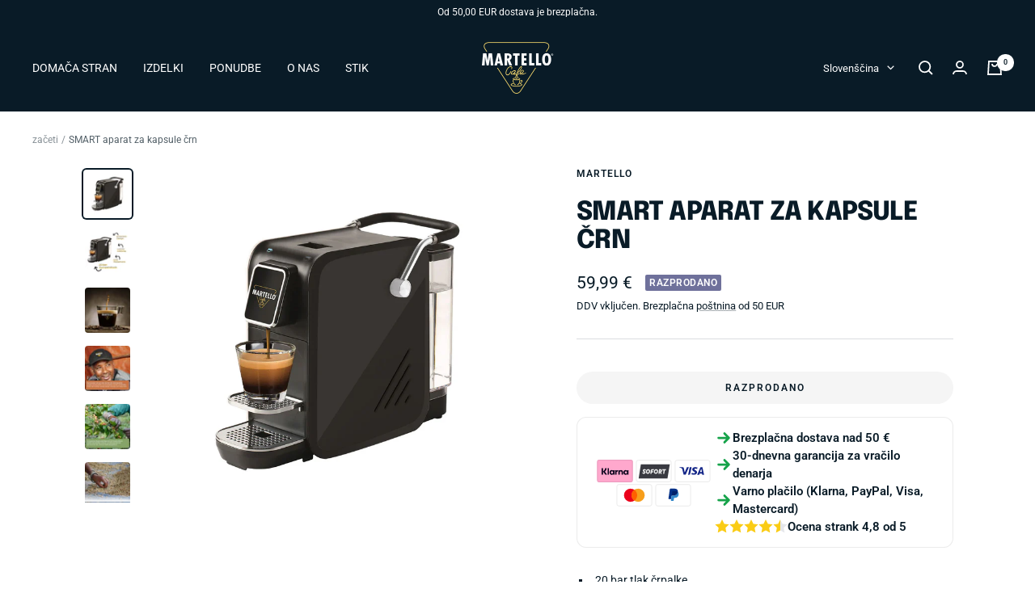

--- FILE ---
content_type: text/html; charset=utf-8
request_url: https://www.martello-coffee.com/sl/products/smart-kapselmaschine-schwarz
body_size: 74476
content:
<!doctype html><html class="no-js" lang="sl" dir="ltr">
  <head>
    
<!-- Google Tag Manager -->
<script>(function(w,d,s,l,i){w[l]=w[l]||[];w[l].push({'gtm.start':
new Date().getTime(),event:'gtm.js'});var f=d.getElementsByTagName(s)[0],
j=d.createElement(s),dl=l!='dataLayer'?'&l='+l:'';j.async=true;j.src=
'https://www.googletagmanager.com/gtm.js?id='+i+dl;f.parentNode.insertBefore(j,f);
})(window,document,'script','dataLayer','GTM-5ZWVDC2G');</script>
<!-- End Google Tag Manager -->
    
    
   
    <meta charset="utf-8">
    <meta name="viewport" content="width=device-width, initial-scale=1.0, height=device-height, minimum-scale=1.0, maximum-scale=5.0">
    <meta name="theme-color" content="#091b27">
    <title>Martello SMART aparat za kapsule črn</title><meta name="description" content="20 bar tlak črpalke Moč 1.400 W 0,75 l rezervoar za svežo vodo Odstranljiv pladenj za kapljanje z zložljivim odcejalnikom za velike in majhne skodelice s funkcijo samodejnega izklopa s programabilnimi avtomatskimi skodelicami za espresso in café lungo"><link rel="canonical" href="https://www.martello-coffee.com/sl/products/smart-kapselmaschine-schwarz"><link rel="shortcut icon" href="//www.martello-coffee.com/cdn/shop/files/fav_96x96.png?v=1685948536" type="image/png"><link rel="preconnect" href="https://cdn.shopify.com">
    <link rel="dns-prefetch" href="https://productreviews.shopifycdn.com">
    <link rel="dns-prefetch" href="https://www.google-analytics.com"><link rel="preconnect" href="https://fonts.shopifycdn.com" crossorigin><link rel="preload" as="style" href="//www.martello-coffee.com/cdn/shop/t/3/assets/theme.css?v=82992736288010145841750074342">
    <link rel="preload" as="script" href="//www.martello-coffee.com/cdn/shop/t/3/assets/vendor.js?v=31715688253868339281685355305">
    <link rel="preload" as="script" href="//www.martello-coffee.com/cdn/shop/t/3/assets/theme.js?v=173005340623324594091685355305"><link rel="preload" as="fetch" href="/sl/products/smart-kapselmaschine-schwarz.js" crossorigin><link rel="preload" as="script" href="//www.martello-coffee.com/cdn/shop/t/3/assets/flickity.js?v=176646718982628074891685355304"><meta property="og:type" content="product">
  <meta property="og:title" content="SMART aparat za kapsule črn">
  <meta property="product:price:amount" content="59,99">
  <meta property="product:price:currency" content="EUR"><meta property="og:image" content="http://www.martello-coffee.com/cdn/shop/products/Product-1080x1080_Martello_v1_SmartMachine_v2_black.jpg?v=1685092379">
  <meta property="og:image:secure_url" content="https://www.martello-coffee.com/cdn/shop/products/Product-1080x1080_Martello_v1_SmartMachine_v2_black.jpg?v=1685092379">
  <meta property="og:image:width" content="1080">
  <meta property="og:image:height" content="1080"><meta property="og:description" content="20 bar tlak črpalke Moč 1.400 W 0,75 l rezervoar za svežo vodo Odstranljiv pladenj za kapljanje z zložljivim odcejalnikom za velike in majhne skodelice s funkcijo samodejnega izklopa s programabilnimi avtomatskimi skodelicami za espresso in café lungo"><meta property="og:url" content="https://www.martello-coffee.com/sl/products/smart-kapselmaschine-schwarz">
<meta property="og:site_name" content="Martello Café"><meta name="twitter:card" content="summary"><meta name="twitter:title" content="SMART aparat za kapsule črn">
  <meta name="twitter:description" content="

 20 bar tlak črpalke



 Moč 1.400 W

 0,75 l rezervoar za svežo vodo

 Odstranljiv pladenj za kapljanje

 z zložljivim odcejalnikom za velike in majhne skodelice

 s funkcijo samodejnega izklopa

 s programabilnimi avtomatskimi skodelicami za espresso in café lungo 






"><meta name="twitter:image" content="https://www.martello-coffee.com/cdn/shop/products/Product-1080x1080_Martello_v1_SmartMachine_v2_black_1200x1200_crop_center.jpg?v=1685092379">
  <meta name="twitter:image:alt" content="">
    
  <script type="application/ld+json">
  {
    "@context": "https://schema.org",
    "@type": "Product",
    "productID": 8340536000834,
    "offers": [{
          "@type": "Offer",
          "name": "Default Title",
          "availability":"https://schema.org/OutOfStock",
          "price": 59.99,
          "priceCurrency": "EUR",
          "priceValidUntil": "2026-02-03","sku": "306923",
            "gtin13": "7630888204387",
          "url": "/sl/products/smart-kapselmaschine-schwarz?variant=47741540270402"
        }
],"brand": {
      "@type": "Brand",
      "name": "Martello"
    },
    "name": "SMART aparat za kapsule črn",
    "description": "\n\n 20 bar tlak črpalke\n\n\n\n Moč 1.400 W\n\n 0,75 l rezervoar za svežo vodo\n\n Odstranljiv pladenj za kapljanje\n\n z zložljivim odcejalnikom za velike in majhne skodelice\n\n s funkcijo samodejnega izklopa\n\n s programabilnimi avtomatskimi skodelicami za espresso in café lungo \n\n\n\n\n\n\n",
    "category": "Kapselmaschine",
    "url": "/sl/products/smart-kapselmaschine-schwarz",
    "sku": "306923",
    "image": {
      "@type": "ImageObject",
      "url": "https://www.martello-coffee.com/cdn/shop/products/Product-1080x1080_Martello_v1_SmartMachine_v2_black.jpg?v=1685092379&width=1024",
      "image": "https://www.martello-coffee.com/cdn/shop/products/Product-1080x1080_Martello_v1_SmartMachine_v2_black.jpg?v=1685092379&width=1024",
      "name": "",
      "width": "1024",
      "height": "1024"
    }
  }
  </script>



  <script type="application/ld+json">
  {
    "@context": "https://schema.org",
    "@type": "BreadcrumbList",
  "itemListElement": [{
      "@type": "ListItem",
      "position": 1,
      "name": "začeti",
      "item": "https://www.martello-coffee.com"
    },{
          "@type": "ListItem",
          "position": 2,
          "name": "SMART aparat za kapsule črn",
          "item": "https://www.martello-coffee.com/sl/products/smart-kapselmaschine-schwarz"
        }]
  }
  </script>


    <link rel="preload" href="//www.martello-coffee.com/cdn/fonts/epilogue/epilogue_n8.fce680a466ed4f23f54385c46aa2c014c51d421a.woff2" as="font" type="font/woff2" crossorigin><link rel="preload" href="//www.martello-coffee.com/cdn/fonts/roboto/roboto_n4.2019d890f07b1852f56ce63ba45b2db45d852cba.woff2" as="font" type="font/woff2" crossorigin><style>
  /* Typography (heading) */
  @font-face {
  font-family: Epilogue;
  font-weight: 800;
  font-style: normal;
  font-display: swap;
  src: url("//www.martello-coffee.com/cdn/fonts/epilogue/epilogue_n8.fce680a466ed4f23f54385c46aa2c014c51d421a.woff2") format("woff2"),
       url("//www.martello-coffee.com/cdn/fonts/epilogue/epilogue_n8.2961970d19583d06f062e98ceb588027397f5810.woff") format("woff");
}

@font-face {
  font-family: Epilogue;
  font-weight: 800;
  font-style: italic;
  font-display: swap;
  src: url("//www.martello-coffee.com/cdn/fonts/epilogue/epilogue_i8.ff761dcfbf0a5437130c88f1b2679b905f7ed608.woff2") format("woff2"),
       url("//www.martello-coffee.com/cdn/fonts/epilogue/epilogue_i8.e7ca0c6d6c4d73469c08f9b99e243b2e63239caf.woff") format("woff");
}

/* Typography (body) */
  @font-face {
  font-family: Roboto;
  font-weight: 400;
  font-style: normal;
  font-display: swap;
  src: url("//www.martello-coffee.com/cdn/fonts/roboto/roboto_n4.2019d890f07b1852f56ce63ba45b2db45d852cba.woff2") format("woff2"),
       url("//www.martello-coffee.com/cdn/fonts/roboto/roboto_n4.238690e0007583582327135619c5f7971652fa9d.woff") format("woff");
}

@font-face {
  font-family: Roboto;
  font-weight: 400;
  font-style: italic;
  font-display: swap;
  src: url("//www.martello-coffee.com/cdn/fonts/roboto/roboto_i4.57ce898ccda22ee84f49e6b57ae302250655e2d4.woff2") format("woff2"),
       url("//www.martello-coffee.com/cdn/fonts/roboto/roboto_i4.b21f3bd061cbcb83b824ae8c7671a82587b264bf.woff") format("woff");
}

@font-face {
  font-family: Roboto;
  font-weight: 600;
  font-style: normal;
  font-display: swap;
  src: url("//www.martello-coffee.com/cdn/fonts/roboto/roboto_n6.3d305d5382545b48404c304160aadee38c90ef9d.woff2") format("woff2"),
       url("//www.martello-coffee.com/cdn/fonts/roboto/roboto_n6.bb37be020157f87e181e5489d5e9137ad60c47a2.woff") format("woff");
}

@font-face {
  font-family: Roboto;
  font-weight: 600;
  font-style: italic;
  font-display: swap;
  src: url("//www.martello-coffee.com/cdn/fonts/roboto/roboto_i6.ebd6b6733fb2b030d60cbf61316511a7ffd82fb3.woff2") format("woff2"),
       url("//www.martello-coffee.com/cdn/fonts/roboto/roboto_i6.1363905a6d5249605bc5e0f859663ffe95ac3bed.woff") format("woff");
}

:root {--heading-color: 9, 27, 39;
    --text-color: 9, 27, 39;
    --background: 255, 255, 255;
    --secondary-background: 245, 245, 245;
    --border-color: 218, 221, 223;
    --border-color-darker: 157, 164, 169;
    --success-color: 46, 158, 123;
    --success-background: 213, 236, 229;
    --error-color: 222, 42, 42;
    --error-background: 253, 240, 240;
    --primary-button-background: 255, 224, 113;
    --primary-button-text-color: 9, 27, 39;
    --secondary-button-background: 255, 224, 113;
    --secondary-button-text-color: 9, 27, 39;
    --product-star-rating: 246, 164, 41;
    --product-on-sale-accent: 222, 42, 42;
    --product-sold-out-accent: 111, 113, 155;
    --product-custom-label-background: 64, 93, 230;
    --product-custom-label-text-color: 255, 255, 255;
    --product-custom-label-2-background: 255, 224, 113;
    --product-custom-label-2-text-color: 0, 0, 0;
    --product-low-stock-text-color: 222, 42, 42;
    --product-in-stock-text-color: 46, 158, 123;
    --loading-bar-background: 9, 27, 39;

    /* We duplicate some "base" colors as root colors, which is useful to use on drawer elements or popover without. Those should not be overridden to avoid issues */
    --root-heading-color: 9, 27, 39;
    --root-text-color: 9, 27, 39;
    --root-background: 255, 255, 255;
    --root-border-color: 218, 221, 223;
    --root-primary-button-background: 255, 224, 113;
    --root-primary-button-text-color: 9, 27, 39;

    --base-font-size: 14px;
    --heading-font-family: Epilogue, sans-serif;
    --heading-font-weight: 800;
    --heading-font-style: normal;
    --heading-text-transform: uppercase;
    --text-font-family: Roboto, sans-serif;
    --text-font-weight: 400;
    --text-font-style: normal;
    --text-font-bold-weight: 600;

    /* Typography (font size) */
    --heading-xxsmall-font-size: 10px;
    --heading-xsmall-font-size: 10px;
    --heading-small-font-size: 11px;
    --heading-large-font-size: 32px;
    --heading-h1-font-size: 32px;
    --heading-h2-font-size: 28px;
    --heading-h3-font-size: 26px;
    --heading-h4-font-size: 22px;
    --heading-h5-font-size: 18px;
    --heading-h6-font-size: 16px;

    /* Control the look and feel of the theme by changing radius of various elements */
    --button-border-radius: 30px;
    --block-border-radius: 16px;
    --block-border-radius-reduced: 8px;
    --color-swatch-border-radius: 0px;

    /* Button size */
    --button-height: 48px;
    --button-small-height: 40px;

    /* Form related */
    --form-input-field-height: 48px;
    --form-input-gap: 16px;
    --form-submit-margin: 24px;

    /* Product listing related variables */
    --product-list-block-spacing: 32px;

    /* Video related */
    --play-button-background: 255, 255, 255;
    --play-button-arrow: 9, 27, 39;

    /* RTL support */
    --transform-logical-flip: 1;
    --transform-origin-start: left;
    --transform-origin-end: right;

    /* Other */
    --zoom-cursor-svg-url: url(//www.martello-coffee.com/cdn/shop/t/3/assets/zoom-cursor.svg?v=142496383471907840131755611947);
    --arrow-right-svg-url: url(//www.martello-coffee.com/cdn/shop/t/3/assets/arrow-right.svg?v=28994744413843252751755611946);
    --arrow-left-svg-url: url(//www.martello-coffee.com/cdn/shop/t/3/assets/arrow-left.svg?v=97159615519614091571755611946);

    /* Some useful variables that we can reuse in our CSS. Some explanation are needed for some of them:
       - container-max-width-minus-gutters: represents the container max width without the edge gutters
       - container-outer-width: considering the screen width, represent all the space outside the container
       - container-outer-margin: same as container-outer-width but get set to 0 inside a container
       - container-inner-width: the effective space inside the container (minus gutters)
       - grid-column-width: represents the width of a single column of the grid
       - vertical-breather: this is a variable that defines the global "spacing" between sections, and inside the section
                            to create some "breath" and minimum spacing
     */
    --container-max-width: 1600px;
    --container-gutter: 24px;
    --container-max-width-minus-gutters: calc(var(--container-max-width) - (var(--container-gutter)) * 2);
    --container-outer-width: max(calc((100vw - var(--container-max-width-minus-gutters)) / 2), var(--container-gutter));
    --container-outer-margin: var(--container-outer-width);
    --container-inner-width: calc(100vw - var(--container-outer-width) * 2);

    --grid-column-count: 10;
    --grid-gap: 24px;
    --grid-column-width: calc((100vw - var(--container-outer-width) * 2 - var(--grid-gap) * (var(--grid-column-count) - 1)) / var(--grid-column-count));

    --vertical-breather: 28px;
    --vertical-breather-tight: 28px;

    /* Shopify related variables */
    --payment-terms-background-color: #ffffff;
  }

  @media screen and (min-width: 741px) {
    :root {
      --container-gutter: 40px;
      --grid-column-count: 20;
      --vertical-breather: 40px;
      --vertical-breather-tight: 40px;

      /* Typography (font size) */
      --heading-xsmall-font-size: 11px;
      --heading-small-font-size: 12px;
      --heading-large-font-size: 48px;
      --heading-h1-font-size: 48px;
      --heading-h2-font-size: 36px;
      --heading-h3-font-size: 30px;
      --heading-h4-font-size: 22px;
      --heading-h5-font-size: 18px;
      --heading-h6-font-size: 16px;

      /* Form related */
      --form-input-field-height: 52px;
      --form-submit-margin: 32px;

      /* Button size */
      --button-height: 40px;
      --button-small-height: 44px;
    }
  }

  @media screen and (min-width: 1200px) {
    :root {
      --vertical-breather: 48px;
      --vertical-breather-tight: 48px;
      --product-list-block-spacing: 48px;

      /* Typography */
      --heading-large-font-size: 58px;
      --heading-h1-font-size: 50px;
      --heading-h2-font-size: 44px;
      --heading-h3-font-size: 32px;
      --heading-h4-font-size: 26px;
      --heading-h5-font-size: 22px;
      --heading-h6-font-size: 16px;
    }
  }

  @media screen and (min-width: 1600px) {
    :root {
      --vertical-breather: 48px;
      --vertical-breather-tight: 48px;
    }
  }
</style>
    <script>
  // This allows to expose several variables to the global scope, to be used in scripts
  window.themeVariables = {
    settings: {
      direction: "ltr",
      pageType: "product",
      cartCount: 0,
      moneyFormat: "{{ amount_with_comma_separator }} €",
      moneyWithCurrencyFormat: "{{ amount_with_comma_separator }} €",
      showVendor: false,
      discountMode: "percentage",
      currencyCodeEnabled: false,
      cartType: "drawer",
      cartCurrency: "EUR",
      mobileZoomFactor: 2.5
    },

    routes: {
      host: "www.martello-coffee.com",
      rootUrl: "\/sl",
      rootUrlWithoutSlash: "\/sl",
      cartUrl: "\/sl\/cart",
      cartAddUrl: "\/sl\/cart\/add",
      cartChangeUrl: "\/sl\/cart\/change",
      searchUrl: "\/sl\/search",
      predictiveSearchUrl: "\/sl\/search\/suggest",
      productRecommendationsUrl: "\/sl\/recommendations\/products"
    },

    strings: {
      accessibilityDelete: "Pogasiti",
      accessibilityClose: "Zapri",
      collectionSoldOut: "Razprodano",
      collectionDiscount: "Prihranite @savings@",
      productSalePrice: "cenovna ponudba",
      productRegularPrice: "Običajna cena",
      productFormUnavailable: "Ni na voljo",
      productFormSoldOut: "Razprodano",
      productFormPreOrder: "prednaročilo",
      productFormAddToCart: "Dodaj v voziček",
      searchNoResults: "Ni rezultatov.",
      searchNewSearch: "novo iskanje",
      searchProducts: "Izdelki",
      searchArticles: "blog objave",
      searchPages: "strani",
      searchCollections: "kategorije",
      cartViewCart: "Poglej voziček",
      cartItemAdded: "Izdelek dodan v košarico!",
      cartItemAddedShort: "Dodano v košarico!",
      cartAddOrderNote: "Priložena opomba",
      cartEditOrderNote: "uredi opombo",
      shippingEstimatorNoResults: "Oprostite, na vaš naslov žal ne dostavljamo.",
      shippingEstimatorOneResult: "Za vaš naslov obstaja razred dostave:",
      shippingEstimatorMultipleResults: "Za vaš naslov je na voljo več razredov pošiljanja:",
      shippingEstimatorError: "Pri pridobivanju razredov pošiljanja je prišlo do ene ali več napak:"
    },

    libs: {
      flickity: "\/\/www.martello-coffee.com\/cdn\/shop\/t\/3\/assets\/flickity.js?v=176646718982628074891685355304",
      photoswipe: "\/\/www.martello-coffee.com\/cdn\/shop\/t\/3\/assets\/photoswipe.js?v=132268647426145925301685355305",
      qrCode: "\/\/www.martello-coffee.com\/cdn\/shopifycloud\/storefront\/assets\/themes_support\/vendor\/qrcode-3f2b403b.js"
    },

    breakpoints: {
      phone: 'screen and (max-width: 740px)',
      tablet: 'screen and (min-width: 741px) and (max-width: 999px)',
      tabletAndUp: 'screen and (min-width: 741px)',
      pocket: 'screen and (max-width: 999px)',
      lap: 'screen and (min-width: 1000px) and (max-width: 1199px)',
      lapAndUp: 'screen and (min-width: 1000px)',
      desktop: 'screen and (min-width: 1200px)',
      wide: 'screen and (min-width: 1400px)'
    }
  };

  window.addEventListener('pageshow', async () => {
    const cartContent = await (await fetch(`${window.themeVariables.routes.cartUrl}.js`, {cache: 'reload'})).json();
    document.documentElement.dispatchEvent(new CustomEvent('cart:refresh', {detail: {cart: cartContent}}));
  });

  if ('noModule' in HTMLScriptElement.prototype) {
    // Old browsers (like IE) that does not support module will be considered as if not executing JS at all
    document.documentElement.className = document.documentElement.className.replace('no-js', 'js');

    requestAnimationFrame(() => {
      const viewportHeight = (window.visualViewport ? window.visualViewport.height : document.documentElement.clientHeight);
      document.documentElement.style.setProperty('--window-height',viewportHeight + 'px');
    });
  }// We save the product ID in local storage to be eventually used for recently viewed section
    try {
      const items = JSON.parse(localStorage.getItem('theme:recently-viewed-products') || '[]');

      // We check if the current product already exists, and if it does not, we add it at the start
      if (!items.includes(8340536000834)) {
        items.unshift(8340536000834);
      }

      localStorage.setItem('theme:recently-viewed-products', JSON.stringify(items.slice(0, 20)));
    } catch (e) {
      // Safari in private mode does not allow setting item, we silently fail
    }</script>
    <link rel="stylesheet" href="//www.martello-coffee.com/cdn/shop/t/3/assets/theme.css?v=82992736288010145841750074342">
    <script src="//www.martello-coffee.com/cdn/shop/t/3/assets/vendor.js?v=31715688253868339281685355305" defer></script>
    <script src="//www.martello-coffee.com/cdn/shop/t/3/assets/theme.js?v=173005340623324594091685355305" defer></script>
    <script src="//www.martello-coffee.com/cdn/shop/t/3/assets/custom.js?v=167639537848865775061685355304" defer></script>
    <script>window.performance && window.performance.mark && window.performance.mark('shopify.content_for_header.start');</script><meta name="robots" content="noindex,nofollow">
<meta name="google-site-verification" content="64cLm9UejJ02oQr312InRcBTHxHoWTDTMEkMbYNiCDI">
<meta id="shopify-digital-wallet" name="shopify-digital-wallet" content="/76709888322/digital_wallets/dialog">
<meta name="shopify-checkout-api-token" content="1a2f169791d1b2f7fcefdf45f1332778">
<meta id="in-context-paypal-metadata" data-shop-id="76709888322" data-venmo-supported="false" data-environment="production" data-locale="en_US" data-paypal-v4="true" data-currency="EUR">
<link rel="alternate" hreflang="x-default" href="https://www.martello-coffee.com/products/smart-kapselmaschine-schwarz">
<link rel="alternate" hreflang="sl-SI" href="https://www.martello-coffee.com/sl-sl/products/smart-kapselmaschine-schwarz">
<link rel="alternate" hreflang="hu-SI" href="https://www.martello-coffee.com/hu-sl/products/smart-kapselmaschine-schwarz">
<link rel="alternate" hreflang="en-SI" href="https://www.martello-coffee.com/en-sl/products/smart-kapselmaschine-schwarz">
<link rel="alternate" hreflang="de-SI" href="https://www.martello-coffee.com/de-sl/products/smart-kapselmaschine-schwarz">
<link rel="alternate" hreflang="en-FR" href="https://www.martello-coffee.com/en-fr/products/smart-kapselmaschine-schwarz">
<link rel="alternate" hreflang="sl-FR" href="https://www.martello-coffee.com/sl-fr/products/smart-kapselmaschine-schwarz">
<link rel="alternate" hreflang="hu-FR" href="https://www.martello-coffee.com/hu-fr/products/smart-kapselmaschine-schwarz">
<link rel="alternate" hreflang="de-FR" href="https://www.martello-coffee.com/de-fr/products/smart-kapselmaschine-schwarz">
<link rel="alternate" hreflang="de-DE" href="https://www.martello-coffee.com/de-de/products/smart-kapselmaschine-schwarz">
<link rel="alternate" hreflang="sl-DE" href="https://www.martello-coffee.com/sl-de/products/smart-kapselmaschine-schwarz">
<link rel="alternate" hreflang="hu-DE" href="https://www.martello-coffee.com/hu-de/products/smart-kapselmaschine-schwarz">
<link rel="alternate" hreflang="en-DE" href="https://www.martello-coffee.com/en-de/products/smart-kapselmaschine-schwarz">
<link rel="alternate" hreflang="hu-HU" href="https://www.martello-coffee.com/hu-hu/products/smart-kapselmaschine-schwarz">
<link rel="alternate" hreflang="sl-HU" href="https://www.martello-coffee.com/sl-hu/products/smart-kapselmaschine-schwarz">
<link rel="alternate" hreflang="en-HU" href="https://www.martello-coffee.com/en-hu/products/smart-kapselmaschine-schwarz">
<link rel="alternate" hreflang="de-HU" href="https://www.martello-coffee.com/de-hu/products/smart-kapselmaschine-schwarz">
<link rel="alternate" hreflang="en-HR" href="https://www.martello-coffee.com/en-hr/products/smart-kapselmaschine-schwarz">
<link rel="alternate" hreflang="sl-HR" href="https://www.martello-coffee.com/sl-hr/products/smart-kapselmaschine-schwarz">
<link rel="alternate" hreflang="hu-HR" href="https://www.martello-coffee.com/hu-hr/products/smart-kapselmaschine-schwarz">
<link rel="alternate" hreflang="de-HR" href="https://www.martello-coffee.com/de-hr/products/smart-kapselmaschine-schwarz">
<link rel="alternate" hreflang="de-AT" href="https://www.martello-coffee.com/products/smart-kapselmaschine-schwarz">
<link rel="alternate" hreflang="sl-AT" href="https://www.martello-coffee.com/sl/products/smart-kapselmaschine-schwarz">
<link rel="alternate" hreflang="hu-AT" href="https://www.martello-coffee.com/hu/products/smart-kapselmaschine-schwarz">
<link rel="alternate" hreflang="en-AT" href="https://www.martello-coffee.com/en/products/smart-kapselmaschine-schwarz">
<link rel="alternate" type="application/json+oembed" href="https://www.martello-coffee.com/sl/products/smart-kapselmaschine-schwarz.oembed">
<script async="async" src="/checkouts/internal/preloads.js?locale=sl-AT"></script>
<script id="apple-pay-shop-capabilities" type="application/json">{"shopId":76709888322,"countryCode":"AT","currencyCode":"EUR","merchantCapabilities":["supports3DS"],"merchantId":"gid:\/\/shopify\/Shop\/76709888322","merchantName":"Martello Café","requiredBillingContactFields":["postalAddress","email"],"requiredShippingContactFields":["postalAddress","email"],"shippingType":"shipping","supportedNetworks":["visa","maestro","masterCard","amex"],"total":{"type":"pending","label":"Martello Café","amount":"1.00"},"shopifyPaymentsEnabled":true,"supportsSubscriptions":true}</script>
<script id="shopify-features" type="application/json">{"accessToken":"1a2f169791d1b2f7fcefdf45f1332778","betas":["rich-media-storefront-analytics"],"domain":"www.martello-coffee.com","predictiveSearch":true,"shopId":76709888322,"locale":"sl"}</script>
<script>var Shopify = Shopify || {};
Shopify.shop = "martello-caf-eu.myshopify.com";
Shopify.locale = "sl";
Shopify.currency = {"active":"EUR","rate":"1.0"};
Shopify.country = "AT";
Shopify.theme = {"name":"Focal","id":150870753602,"schema_name":"Focal","schema_version":"10.1.1","theme_store_id":714,"role":"main"};
Shopify.theme.handle = "null";
Shopify.theme.style = {"id":null,"handle":null};
Shopify.cdnHost = "www.martello-coffee.com/cdn";
Shopify.routes = Shopify.routes || {};
Shopify.routes.root = "/sl/";</script>
<script type="module">!function(o){(o.Shopify=o.Shopify||{}).modules=!0}(window);</script>
<script>!function(o){function n(){var o=[];function n(){o.push(Array.prototype.slice.apply(arguments))}return n.q=o,n}var t=o.Shopify=o.Shopify||{};t.loadFeatures=n(),t.autoloadFeatures=n()}(window);</script>
<script id="shop-js-analytics" type="application/json">{"pageType":"product"}</script>
<script defer="defer" async type="module" src="//www.martello-coffee.com/cdn/shopifycloud/shop-js/modules/v2/client.init-shop-cart-sync_BT-GjEfc.en.esm.js"></script>
<script defer="defer" async type="module" src="//www.martello-coffee.com/cdn/shopifycloud/shop-js/modules/v2/chunk.common_D58fp_Oc.esm.js"></script>
<script defer="defer" async type="module" src="//www.martello-coffee.com/cdn/shopifycloud/shop-js/modules/v2/chunk.modal_xMitdFEc.esm.js"></script>
<script type="module">
  await import("//www.martello-coffee.com/cdn/shopifycloud/shop-js/modules/v2/client.init-shop-cart-sync_BT-GjEfc.en.esm.js");
await import("//www.martello-coffee.com/cdn/shopifycloud/shop-js/modules/v2/chunk.common_D58fp_Oc.esm.js");
await import("//www.martello-coffee.com/cdn/shopifycloud/shop-js/modules/v2/chunk.modal_xMitdFEc.esm.js");

  window.Shopify.SignInWithShop?.initShopCartSync?.({"fedCMEnabled":true,"windoidEnabled":true});

</script>
<script id="__st">var __st={"a":76709888322,"offset":3600,"reqid":"c821546e-1e03-4e03-8791-4b1f06b5e079-1769220146","pageurl":"www.martello-coffee.com\/sl\/products\/smart-kapselmaschine-schwarz","u":"bf6837e478cc","p":"product","rtyp":"product","rid":8340536000834};</script>
<script>window.ShopifyPaypalV4VisibilityTracking = true;</script>
<script id="captcha-bootstrap">!function(){'use strict';const t='contact',e='account',n='new_comment',o=[[t,t],['blogs',n],['comments',n],[t,'customer']],c=[[e,'customer_login'],[e,'guest_login'],[e,'recover_customer_password'],[e,'create_customer']],r=t=>t.map((([t,e])=>`form[action*='/${t}']:not([data-nocaptcha='true']) input[name='form_type'][value='${e}']`)).join(','),a=t=>()=>t?[...document.querySelectorAll(t)].map((t=>t.form)):[];function s(){const t=[...o],e=r(t);return a(e)}const i='password',u='form_key',d=['recaptcha-v3-token','g-recaptcha-response','h-captcha-response',i],f=()=>{try{return window.sessionStorage}catch{return}},m='__shopify_v',_=t=>t.elements[u];function p(t,e,n=!1){try{const o=window.sessionStorage,c=JSON.parse(o.getItem(e)),{data:r}=function(t){const{data:e,action:n}=t;return t[m]||n?{data:e,action:n}:{data:t,action:n}}(c);for(const[e,n]of Object.entries(r))t.elements[e]&&(t.elements[e].value=n);n&&o.removeItem(e)}catch(o){console.error('form repopulation failed',{error:o})}}const l='form_type',E='cptcha';function T(t){t.dataset[E]=!0}const w=window,h=w.document,L='Shopify',v='ce_forms',y='captcha';let A=!1;((t,e)=>{const n=(g='f06e6c50-85a8-45c8-87d0-21a2b65856fe',I='https://cdn.shopify.com/shopifycloud/storefront-forms-hcaptcha/ce_storefront_forms_captcha_hcaptcha.v1.5.2.iife.js',D={infoText:'Zaščiteno s hCaptcha',privacyText:'Zasebnost',termsText:'Pogoji'},(t,e,n)=>{const o=w[L][v],c=o.bindForm;if(c)return c(t,g,e,D).then(n);var r;o.q.push([[t,g,e,D],n]),r=I,A||(h.body.append(Object.assign(h.createElement('script'),{id:'captcha-provider',async:!0,src:r})),A=!0)});var g,I,D;w[L]=w[L]||{},w[L][v]=w[L][v]||{},w[L][v].q=[],w[L][y]=w[L][y]||{},w[L][y].protect=function(t,e){n(t,void 0,e),T(t)},Object.freeze(w[L][y]),function(t,e,n,w,h,L){const[v,y,A,g]=function(t,e,n){const i=e?o:[],u=t?c:[],d=[...i,...u],f=r(d),m=r(i),_=r(d.filter((([t,e])=>n.includes(e))));return[a(f),a(m),a(_),s()]}(w,h,L),I=t=>{const e=t.target;return e instanceof HTMLFormElement?e:e&&e.form},D=t=>v().includes(t);t.addEventListener('submit',(t=>{const e=I(t);if(!e)return;const n=D(e)&&!e.dataset.hcaptchaBound&&!e.dataset.recaptchaBound,o=_(e),c=g().includes(e)&&(!o||!o.value);(n||c)&&t.preventDefault(),c&&!n&&(function(t){try{if(!f())return;!function(t){const e=f();if(!e)return;const n=_(t);if(!n)return;const o=n.value;o&&e.removeItem(o)}(t);const e=Array.from(Array(32),(()=>Math.random().toString(36)[2])).join('');!function(t,e){_(t)||t.append(Object.assign(document.createElement('input'),{type:'hidden',name:u})),t.elements[u].value=e}(t,e),function(t,e){const n=f();if(!n)return;const o=[...t.querySelectorAll(`input[type='${i}']`)].map((({name:t})=>t)),c=[...d,...o],r={};for(const[a,s]of new FormData(t).entries())c.includes(a)||(r[a]=s);n.setItem(e,JSON.stringify({[m]:1,action:t.action,data:r}))}(t,e)}catch(e){console.error('failed to persist form',e)}}(e),e.submit())}));const S=(t,e)=>{t&&!t.dataset[E]&&(n(t,e.some((e=>e===t))),T(t))};for(const o of['focusin','change'])t.addEventListener(o,(t=>{const e=I(t);D(e)&&S(e,y())}));const B=e.get('form_key'),M=e.get(l),P=B&&M;t.addEventListener('DOMContentLoaded',(()=>{const t=y();if(P)for(const e of t)e.elements[l].value===M&&p(e,B);[...new Set([...A(),...v().filter((t=>'true'===t.dataset.shopifyCaptcha))])].forEach((e=>S(e,t)))}))}(h,new URLSearchParams(w.location.search),n,t,e,['guest_login'])})(!0,!0)}();</script>
<script integrity="sha256-4kQ18oKyAcykRKYeNunJcIwy7WH5gtpwJnB7kiuLZ1E=" data-source-attribution="shopify.loadfeatures" defer="defer" src="//www.martello-coffee.com/cdn/shopifycloud/storefront/assets/storefront/load_feature-a0a9edcb.js" crossorigin="anonymous"></script>
<script data-source-attribution="shopify.dynamic_checkout.dynamic.init">var Shopify=Shopify||{};Shopify.PaymentButton=Shopify.PaymentButton||{isStorefrontPortableWallets:!0,init:function(){window.Shopify.PaymentButton.init=function(){};var t=document.createElement("script");t.src="https://www.martello-coffee.com/cdn/shopifycloud/portable-wallets/latest/portable-wallets.sl.js",t.type="module",document.head.appendChild(t)}};
</script>
<script data-source-attribution="shopify.dynamic_checkout.buyer_consent">
  function portableWalletsHideBuyerConsent(e){var t=document.getElementById("shopify-buyer-consent"),n=document.getElementById("shopify-subscription-policy-button");t&&n&&(t.classList.add("hidden"),t.setAttribute("aria-hidden","true"),n.removeEventListener("click",e))}function portableWalletsShowBuyerConsent(e){var t=document.getElementById("shopify-buyer-consent"),n=document.getElementById("shopify-subscription-policy-button");t&&n&&(t.classList.remove("hidden"),t.removeAttribute("aria-hidden"),n.addEventListener("click",e))}window.Shopify?.PaymentButton&&(window.Shopify.PaymentButton.hideBuyerConsent=portableWalletsHideBuyerConsent,window.Shopify.PaymentButton.showBuyerConsent=portableWalletsShowBuyerConsent);
</script>
<script data-source-attribution="shopify.dynamic_checkout.cart.bootstrap">document.addEventListener("DOMContentLoaded",(function(){function t(){return document.querySelector("shopify-accelerated-checkout-cart, shopify-accelerated-checkout")}if(t())Shopify.PaymentButton.init();else{new MutationObserver((function(e,n){t()&&(Shopify.PaymentButton.init(),n.disconnect())})).observe(document.body,{childList:!0,subtree:!0})}}));
</script>
<link id="shopify-accelerated-checkout-styles" rel="stylesheet" media="screen" href="https://www.martello-coffee.com/cdn/shopifycloud/portable-wallets/latest/accelerated-checkout-backwards-compat.css" crossorigin="anonymous">
<style id="shopify-accelerated-checkout-cart">
        #shopify-buyer-consent {
  margin-top: 1em;
  display: inline-block;
  width: 100%;
}

#shopify-buyer-consent.hidden {
  display: none;
}

#shopify-subscription-policy-button {
  background: none;
  border: none;
  padding: 0;
  text-decoration: underline;
  font-size: inherit;
  cursor: pointer;
}

#shopify-subscription-policy-button::before {
  box-shadow: none;
}

      </style>

<script>window.performance && window.performance.mark && window.performance.mark('shopify.content_for_header.end');</script>
  
  




<script type="text/javascript">
    (function(c,l,a,r,i,t,y){
        c[a]=c[a]||function(){(c[a].q=c[a].q||[]).push(arguments)};
        t=l.createElement(r);t.async=1;t.src="https://www.clarity.ms/tag/"+i;
        y=l.getElementsByTagName(r)[0];y.parentNode.insertBefore(t,y);
    })(window, document, "clarity", "script", "m8oo7tufw7");
</script>
  
  <!-- BEGIN app block: shopify://apps/complianz-gdpr-cookie-consent/blocks/bc-block/e49729f0-d37d-4e24-ac65-e0e2f472ac27 -->

    
    
<link id='complianz-css' rel="stylesheet" href=https://cdn.shopify.com/extensions/019be05e-f673-7a8f-bd4e-ed0da9930f96/gdpr-legal-cookie-75/assets/complainz.css media="print" onload="this.media='all'">
    <style>
        #Compliance-iframe.Compliance-iframe-branded > div.purposes-header,
        #Compliance-iframe.Compliance-iframe-branded > div.cmplc-cmp-header,
        #purposes-container > div.purposes-header,
        #Compliance-cs-banner .Compliance-cs-brand {
            background-color: #ffffff !important;
            color: #000000!important;
        }
        #Compliance-iframe.Compliance-iframe-branded .purposes-header .cmplc-btn-cp ,
        #Compliance-iframe.Compliance-iframe-branded .purposes-header .cmplc-btn-cp:hover,
        #Compliance-iframe.Compliance-iframe-branded .purposes-header .cmplc-btn-back:hover  {
            background-color: #ffffff !important;
            opacity: 1 !important;
        }
        #Compliance-cs-banner .cmplc-toggle .cmplc-toggle-label {
            color: #ffffff!important;
        }
        #Compliance-iframe.Compliance-iframe-branded .purposes-header .cmplc-btn-cp:hover,
        #Compliance-iframe.Compliance-iframe-branded .purposes-header .cmplc-btn-back:hover {
            background-color: #000000!important;
            color: #ffffff!important;
        }
        #Compliance-cs-banner #Compliance-cs-title {
            font-size: 14px !important;
        }
        #Compliance-cs-banner .Compliance-cs-content,
        #Compliance-cs-title,
        .cmplc-toggle-checkbox.granular-control-checkbox span {
            background-color: #ffffff !important;
            color: #000000 !important;
            font-size: 14px !important;
        }
        #Compliance-cs-banner .Compliance-cs-close-btn {
            font-size: 14px !important;
            background-color: #ffffff !important;
        }
        #Compliance-cs-banner .Compliance-cs-opt-group {
            color: #ffffff !important;
        }
        #Compliance-cs-banner .Compliance-cs-opt-group button,
        .Compliance-alert button.Compliance-button-cancel {
            background-color: #e6e6e6!important;
            color: #000000!important;
        }
        #Compliance-cs-banner .Compliance-cs-opt-group button.Compliance-cs-accept-btn,
        #Compliance-cs-banner .Compliance-cs-opt-group button.Compliance-cs-btn-primary,
        .Compliance-alert button.Compliance-button-confirm {
            background-color: #fed720 !important;
            color: #000000 !important;
        }
        #Compliance-cs-banner .Compliance-cs-opt-group button.Compliance-cs-reject-btn {
            background-color: #e6e6e6!important;
            color: #000000!important;
        }

        #Compliance-cs-banner .Compliance-banner-content button {
            cursor: pointer !important;
            color: currentColor !important;
            text-decoration: underline !important;
            border: none !important;
            background-color: transparent !important;
            font-size: 100% !important;
            padding: 0 !important;
        }

        #Compliance-cs-banner .Compliance-cs-opt-group button {
            border-radius: 4px !important;
            padding-block: 10px !important;
        }
        @media (min-width: 640px) {
            #Compliance-cs-banner.Compliance-cs-default-floating:not(.Compliance-cs-top):not(.Compliance-cs-center) .Compliance-cs-container, #Compliance-cs-banner.Compliance-cs-default-floating:not(.Compliance-cs-bottom):not(.Compliance-cs-center) .Compliance-cs-container, #Compliance-cs-banner.Compliance-cs-default-floating.Compliance-cs-center:not(.Compliance-cs-top):not(.Compliance-cs-bottom) .Compliance-cs-container {
                width: 560px !important;
            }
            #Compliance-cs-banner.Compliance-cs-default-floating:not(.Compliance-cs-top):not(.Compliance-cs-center) .Compliance-cs-opt-group, #Compliance-cs-banner.Compliance-cs-default-floating:not(.Compliance-cs-bottom):not(.Compliance-cs-center) .Compliance-cs-opt-group, #Compliance-cs-banner.Compliance-cs-default-floating.Compliance-cs-center:not(.Compliance-cs-top):not(.Compliance-cs-bottom) .Compliance-cs-opt-group {
                flex-direction: row !important;
            }
            #Compliance-cs-banner .Compliance-cs-opt-group button:not(:last-of-type),
            #Compliance-cs-banner .Compliance-cs-opt-group button {
                margin-right: 4px !important;
            }
            #Compliance-cs-banner .Compliance-cs-container .Compliance-cs-brand {
                position: absolute !important;
                inset-block-start: 6px;
            }
        }
        #Compliance-cs-banner.Compliance-cs-default-floating:not(.Compliance-cs-top):not(.Compliance-cs-center) .Compliance-cs-opt-group > div, #Compliance-cs-banner.Compliance-cs-default-floating:not(.Compliance-cs-bottom):not(.Compliance-cs-center) .Compliance-cs-opt-group > div, #Compliance-cs-banner.Compliance-cs-default-floating.Compliance-cs-center:not(.Compliance-cs-top):not(.Compliance-cs-bottom) .Compliance-cs-opt-group > div {
            flex-direction: row-reverse;
            width: 100% !important;
        }

        .Compliance-cs-brand-badge-outer, .Compliance-cs-brand-badge, #Compliance-cs-banner.Compliance-cs-default-floating.Compliance-cs-bottom .Compliance-cs-brand-badge-outer,
        #Compliance-cs-banner.Compliance-cs-default.Compliance-cs-bottom .Compliance-cs-brand-badge-outer,
        #Compliance-cs-banner.Compliance-cs-default:not(.Compliance-cs-left) .Compliance-cs-brand-badge-outer,
        #Compliance-cs-banner.Compliance-cs-default-floating:not(.Compliance-cs-left) .Compliance-cs-brand-badge-outer {
            display: none !important
        }

        #Compliance-cs-banner:not(.Compliance-cs-top):not(.Compliance-cs-bottom) .Compliance-cs-container.Compliance-cs-themed {
            flex-direction: row !important;
        }

        #Compliance-cs-banner #Compliance-cs-title,
        #Compliance-cs-banner #Compliance-cs-custom-title {
            justify-self: center !important;
            font-size: 14px !important;
            font-family: -apple-system,sans-serif !important;
            margin-inline: auto !important;
            width: 55% !important;
            text-align: center;
            font-weight: 600;
            visibility: unset;
        }

        @media (max-width: 640px) {
            #Compliance-cs-banner #Compliance-cs-title,
            #Compliance-cs-banner #Compliance-cs-custom-title {
                display: block;
            }
        }

        #Compliance-cs-banner .Compliance-cs-brand img {
            max-width: 110px !important;
            min-height: 32px !important;
        }
        #Compliance-cs-banner .Compliance-cs-container .Compliance-cs-brand {
            background: none !important;
            padding: 0px !important;
            margin-block-start:10px !important;
            margin-inline-start:16px !important;
        }

        #Compliance-cs-banner .Compliance-cs-opt-group button {
            padding-inline: 4px !important;
        }

    </style>
    
    
    
    

    <script type="text/javascript">
        function loadScript(src) {
            return new Promise((resolve, reject) => {
                const s = document.createElement("script");
                s.src = src;
                s.charset = "UTF-8";
                s.onload = resolve;
                s.onerror = reject;
                document.head.appendChild(s);
            });
        }

        function filterGoogleConsentModeURLs(domainsArray) {
            const googleConsentModeComplianzURls = [
                // 197, # Google Tag Manager:
                {"domain":"s.www.googletagmanager.com", "path":""},
                {"domain":"www.tagmanager.google.com", "path":""},
                {"domain":"www.googletagmanager.com", "path":""},
                {"domain":"googletagmanager.com", "path":""},
                {"domain":"tagassistant.google.com", "path":""},
                {"domain":"tagmanager.google.com", "path":""},

                // 2110, # Google Analytics 4:
                {"domain":"www.analytics.google.com", "path":""},
                {"domain":"www.google-analytics.com", "path":""},
                {"domain":"ssl.google-analytics.com", "path":""},
                {"domain":"google-analytics.com", "path":""},
                {"domain":"analytics.google.com", "path":""},
                {"domain":"region1.google-analytics.com", "path":""},
                {"domain":"region1.analytics.google.com", "path":""},
                {"domain":"*.google-analytics.com", "path":""},
                {"domain":"www.googletagmanager.com", "path":"/gtag/js?id=G"},
                {"domain":"googletagmanager.com", "path":"/gtag/js?id=UA"},
                {"domain":"www.googletagmanager.com", "path":"/gtag/js?id=UA"},
                {"domain":"googletagmanager.com", "path":"/gtag/js?id=G"},

                // 177, # Google Ads conversion tracking:
                {"domain":"googlesyndication.com", "path":""},
                {"domain":"media.admob.com", "path":""},
                {"domain":"gmodules.com", "path":""},
                {"domain":"ad.ytsa.net", "path":""},
                {"domain":"dartmotif.net", "path":""},
                {"domain":"dmtry.com", "path":""},
                {"domain":"go.channelintelligence.com", "path":""},
                {"domain":"googleusercontent.com", "path":""},
                {"domain":"googlevideo.com", "path":""},
                {"domain":"gvt1.com", "path":""},
                {"domain":"links.channelintelligence.com", "path":""},
                {"domain":"obrasilinteirojoga.com.br", "path":""},
                {"domain":"pcdn.tcgmsrv.net", "path":""},
                {"domain":"rdr.tag.channelintelligence.com", "path":""},
                {"domain":"static.googleadsserving.cn", "path":""},
                {"domain":"studioapi.doubleclick.com", "path":""},
                {"domain":"teracent.net", "path":""},
                {"domain":"ttwbs.channelintelligence.com", "path":""},
                {"domain":"wtb.channelintelligence.com", "path":""},
                {"domain":"youknowbest.com", "path":""},
                {"domain":"doubleclick.net", "path":""},
                {"domain":"redirector.gvt1.com", "path":""},

                //116, # Google Ads Remarketing
                {"domain":"googlesyndication.com", "path":""},
                {"domain":"media.admob.com", "path":""},
                {"domain":"gmodules.com", "path":""},
                {"domain":"ad.ytsa.net", "path":""},
                {"domain":"dartmotif.net", "path":""},
                {"domain":"dmtry.com", "path":""},
                {"domain":"go.channelintelligence.com", "path":""},
                {"domain":"googleusercontent.com", "path":""},
                {"domain":"googlevideo.com", "path":""},
                {"domain":"gvt1.com", "path":""},
                {"domain":"links.channelintelligence.com", "path":""},
                {"domain":"obrasilinteirojoga.com.br", "path":""},
                {"domain":"pcdn.tcgmsrv.net", "path":""},
                {"domain":"rdr.tag.channelintelligence.com", "path":""},
                {"domain":"static.googleadsserving.cn", "path":""},
                {"domain":"studioapi.doubleclick.com", "path":""},
                {"domain":"teracent.net", "path":""},
                {"domain":"ttwbs.channelintelligence.com", "path":""},
                {"domain":"wtb.channelintelligence.com", "path":""},
                {"domain":"youknowbest.com", "path":""},
                {"domain":"doubleclick.net", "path":""},
                {"domain":"redirector.gvt1.com", "path":""}
            ];

            if (!Array.isArray(domainsArray)) { 
                return [];
            }

            const blockedPairs = new Map();
            for (const rule of googleConsentModeComplianzURls) {
                if (!blockedPairs.has(rule.domain)) {
                    blockedPairs.set(rule.domain, new Set());
                }
                blockedPairs.get(rule.domain).add(rule.path);
            }

            return domainsArray.filter(item => {
                const paths = blockedPairs.get(item.d);
                return !(paths && paths.has(item.p));
            });
        }

        function setupAutoblockingByDomain() {
            // autoblocking by domain
            const autoblockByDomainArray = [];
            const prefixID = '10000' // to not get mixed with real metis ids
            let cmpBlockerDomains = []
            let cmpCmplcVendorsPurposes = {}
            let counter = 1
            for (const object of autoblockByDomainArray) {
                cmpBlockerDomains.push({
                    d: object.d,
                    p: object.path,
                    v: prefixID + counter,
                });
                counter++;
            }
            
            counter = 1
            for (const object of autoblockByDomainArray) {
                cmpCmplcVendorsPurposes[prefixID + counter] = object?.p ?? '1';
                counter++;
            }

            Object.defineProperty(window, "cmp_cmplc_vendors_purposes", {
                get() {
                    return cmpCmplcVendorsPurposes;
                },
                set(value) {
                    cmpCmplcVendorsPurposes = { ...cmpCmplcVendorsPurposes, ...value };
                }
            });
            const basicGmc = false;


            Object.defineProperty(window, "cmp_importblockerdomains", {
                get() {
                    if (basicGmc) {
                        return filterGoogleConsentModeURLs(cmpBlockerDomains);
                    }
                    return cmpBlockerDomains;
                },
                set(value) {
                    cmpBlockerDomains = [ ...cmpBlockerDomains, ...value ];
                }
            });
        }

        function enforceRejectionRecovery() {
            const base = (window._cmplc = window._cmplc || {});
            const featuresHolder = {};

            function lockFlagOn(holder) {
                const desc = Object.getOwnPropertyDescriptor(holder, 'rejection_recovery');
                if (!desc) {
                    Object.defineProperty(holder, 'rejection_recovery', {
                        get() { return true; },
                        set(_) { /* ignore */ },
                        enumerable: true,
                        configurable: false
                    });
                }
                return holder;
            }

            Object.defineProperty(base, 'csFeatures', {
                configurable: false,
                enumerable: true,
                get() {
                    return featuresHolder;
                },
                set(obj) {
                    if (obj && typeof obj === 'object') {
                        Object.keys(obj).forEach(k => {
                            if (k !== 'rejection_recovery') {
                                featuresHolder[k] = obj[k];
                            }
                        });
                    }
                    // we lock it, it won't try to redefine
                    lockFlagOn(featuresHolder);
                }
            });

            // Ensure an object is exposed even if read early
            if (!('csFeatures' in base)) {
                base.csFeatures = {};
            } else {
                // If someone already set it synchronously, merge and lock now.
                base.csFeatures = base.csFeatures;
            }
        }

        function splitDomains(joinedString) {
            if (!joinedString) {
                return []; // empty string -> empty array
            }
            return joinedString.split(";");
        }

        function setupWhitelist() {
            // Whitelist by domain:
            const whitelistString = "";
            const whitelist_array = [...splitDomains(whitelistString)];
            if (Array.isArray(window?.cmp_block_ignoredomains)) {
                window.cmp_block_ignoredomains = [...whitelist_array, ...window.cmp_block_ignoredomains];
            }
        }

        async function initCompliance() {
            const currentCsConfiguration = {"siteId":4179567,"cookiePolicyIds":{"de":91432573,"en":12128027},"banner":{"acceptButtonDisplay":true,"rejectButtonDisplay":true,"customizeButtonDisplay":true,"position":"float-center","backgroundOverlay":false,"fontSize":"14px","content":"","title":"","hideTitle":false,"acceptButtonCaption":"","rejectButtonCaption":"","customizeButtonCaption":"","cookiePolicyLinkCaption":"","privacyWidget":false,"logo":"data:image\/png;base64,iVBORw0KGgoAAAANSUhEUgAAAfQAAAH0CAYAAADL1t+KAAAAAXNSR0IArs4c6QAAIABJREFUeF7s3Qn8vW89J\/5rFmPsYgoxWdLIUrbSYkuSFiJbWWYsFZFdzCC7Io0lIkuTmkKJlCUiom0qbYQSWSKUrGMY4z\/jf551Xdyd3+fzOfd2zrnPfV7vx+Pz+H1\/n8+9XNfruu\/[base64]\/[base64]\/BImYKQSAIBIEgEARC6HkGgkAQCAJBIAisAIEQ+goWMVMIAkEgCASBIBBCv\/oZePNSyuvmMQkCQSAIBIG9IPBnpZS\/38uVz\/Ci50zo\/6qU8iallLcqpVyr\/vuNSilvWkr5t\/VZ8Lc3OMPnIlMOAkEgCBwCgZeXUv6ulPKPpZS\/LqX8Vee\/f1pK8fO\/DjGQNdzjnAgdgf+7Uso7lFKuV0p561LKdUspb1t\/TxtH5o55vTUsbuYQBIJAEDgRBBD6X5RS\/rzzg+z\/qP68rJTye\/Xnb09kTgcf5toJHYm\/WSnlxvXnBqWU\/1BKeftK5k0TPzjwuWEQCAJBIAjsROD\/lVL+Zynld0opv11K+c1SyktLKS8spbyolBJy70C4VkLn975+KeUWpZSblFLevZTyrqWUN975+OSAIBAEgkAQWCoC\/1BKeUUl9GeXUp5Tf\/5kqQM+5LjWRuj\/ppRyw1LK7UopNy+lvHc1r1+FqQeEmYevppl8\/NfviaANO0Q7xUgQCAJBIAjMgwBLaeMgbk4xS6+\/Fdd01Z341mnsiP3JpZRfqmQ\/z+hO8CprIfR\/WUq5TinljqWUO5dSblZ94Rctyf8upfx+Nd\/wyfDN2N0h8W5ARiN0v\/PghNBP8AHPkINAEFgsAm9TR4aHuD9b\/NK1azzTW5ZS\/n11k77zFd\/0\/1O\/50\/aKHE\/UUp5VlXCFjvxfQ1sDYROK6eJ36OU8v6llHe8ACxpES8ppTyjlPLi6o\/5w0rkryqleCAiQSAIBIEgsAwEcBOtnaKG1Gnz3KjvVX8ENG\/L35RSfq2U8qMbF+tjquK2jNkcaBSnTuhSyj66lHK36i9\/nS3c\/nJjfn9mNcU8r5pnaOPJezzQA5bbBIEgEARmQABXSStG6tyqXKofUv+fUtcVyhpN\/ftLKc8vpfx\/M9z\/JC5xyoT+hqWUz6ia+TttoW2nhsgfW80voiKZziNBIAgEgSBw2gj861IKc\/yNSim3LKV8VCnlXS5Q5vjUv62U8rRzIfVTJXSBE\/faBKx9TjXHtLXk55baYGf2c9W8nqIEp\/3yZvRBIAgEgYsQEDvF705bR+qCod+ic6CCNb+4Md3ff6PNP\/0cSP0UCV1K2udtItM\/txaHaetn8ezIHlijHkWuR4JAEAgCQWDdCDC5KxZ2h1LK3avmvs0L31BjqFZtfj81QlcoRiT7g2thmLZo0sqY17+5FhtY9aKt+93M7IJAEAgCoxBQwpuW\/plVa28xVZS9nyylfF3NXx918VM46ZQI3VilLjy8Fotp+DKpi2j8+lpB6BRwzxiDQBAIAkFgfgQEzsl6+pJN\/NTtO5dXJ\/67Nib6B23irpSUXaWcEqHTzh+y8ZF\/0oa8BUUQZf+Q+deUUn53lSuUSQWBIBAEgsAQBJjgP3TjM79PKeV9OieqP\/LZG+39Z9bqTz8lQv+gUsrjOuVbmdUFOvynWhxmyILn2CAQBIJAEFgvAlKaP7GUcu9Sih4eRNA0BfCragrz6mZ\/SoT+09U\/0hZBqVYLJpo9EgSCQBAIAkGgi4Dumcj702tJWX8Tb3XPWnxmdfVIToXQ5Zm\/oNOnXPnWHyylfFaKxOQNDgJBIAgEgUsQuGlNW2PhbcJ1e9\/ainVVwJ0KoYte\/8IO8hqm3HqTe\/irq1qNTCYIBIEgEATmRIA\/\/Sur7\/xN6oXFW\/3H6rKd815Hv9apEPpv1Ah3gGma8mPV3J70tKM\/QhlAEAgCQWDRCFD+7lebdhno\/62pbay8qyo8dgqEriOPHVU3sp2pXfpaJAgEgSAQBILAVQjQzL9nU6PkLp2DvnPjwv3GTSEadd9XI6dA6Kr\/KArQxqomu447v7OaVchEgkAQCAJBYF8I4A5FZZQLFyhHpK59QS0Pvq\/7Hvy6p0DoX1YDGIDzj7U93nukP\/nBn5XcMAgEgSBwqgjIiPqKUkpr5PUrm\/aqn1q7sZ3qnK4x7lMg9AfUXEKD5\/uQvvbhq1mBTCQIBIEgEAT2jcBHllK+tlPnXfrah22Cq5+y7xsf8vqnQOhP3BTVv20FBaE\/oZRyp0OClHsFgSAQBILASSPATfutpZQP6MziNqWUnz\/pWW0N\/hQI\/WdrI\/umoYfQ1\/QEZi5BIAgEgf0jcMNSyndseqMj8SYh9P3jfo07REM\/Aui5ZRAIAkFgRQho7IXQPziEftxVlW6gdF\/T0ONDP+565O5BIAgEgVNDYNuHzn3LlfsLpzaRq8Z7Cib3L6+tUc1Dcf1nbuq3v++aFiFzCQJBIAgEgb0i8NG1K+e71ruoMirK\/Xl7veuBL34KhK6Qvj62bax\/WUp5i1LK\/zkwVrldEAgCQSAInCYCX1pK+fwNl1ynDv+5m6Iyd689Qk5zRheM+hQIXT9bWnkb69\/UtLVfXM0qZCJBIAgEgSCwLwT+ZSlFP5Bu1zWVRr96bQ1aToHQLfLfbjrmvF5d7b\/b1HNnhpeCEAkCQSAIBIEgcBUCb11KedBGG+dHb3KfjaX3waWUP18TdKdC6E8tpbxfBV5DFrmDd6yFZta0HplLEAgCQSAIzIsArlD69T3rZblr1XX\/ibVxyKkQejcwzpr8aSlFn9vfn3fdc7UgEASCQBBYEQKaevGff94mbe3N67x07\/y0UsqzVjTPV0\/lVAj9BqWUF5ZSXrcugJZ3GtR\/w9oWJPMJAkEgCASB2RB42+qevXPnio\/c9AX5qjU2+DoVQrcWAuNuVhdF+pri+rcqpfz1bEufCwWBIBAEgsCaEPj4TbrzV5ZSVIoj\/7uU8jmlFL3QxWatSk6J0KWvCWJoIpjB7x6zqhXJZIJAEAgCQWAOBPRBZ8WVnvY69YLPqW1Unz3HDZZ2jVMi9OtWn8fbVBD\/oQbH2YHJTY8EgSAQBIJAEGgI3L52WLtJ\/YXqcAheCdhXrhGmUyJ0uYT8HswnTQTHfe7GnPKoNS5O5hQEgkAQCAKjEBAAp\/+53POW8vy7pZTPLqXoD4LcVyenROjGqjm9\/rXXrish\/UAt3k9e645rdU9cJhQEgkAQ2C8C\/6qU8lGV0G\/U0c5VHH1AKeUP9nv74139lAgdSv9m83O\/UsoXdSB7VTWrfPem4AwzfCQIBIEgEATOF4HrV0sud2zznf\/2JoD6C0sp2m+vUju33KdG6MYrDeFJpRSLRizOC2qAnICHSBAIAkEgCJwnAm+40cDvVkq5dymlxVuJbNe181s2+ecvWzMsp0bo1kIu+meVUr6xaux+p777o2sBAX71SBAIAkEgCJwXAkztH1hjrT6gM3UFZBQn0\/9jtdr5KWrobcy6rT2slPKhnUX741re7yExvZ\/XW5zZBoEgEARKKW+\/yS3\/khpT1QLhuGQpfw\/dVIv7i7WjdIoaujXhF7l1XSTpbESNdy3xtMhThCYSBIJAEAgC54HAG5VSPqmU8p+rW7Zxwo+WUr6+lPJr5wDDqRK6tbGAFo+vpJWE\/Z81hU0nnVXmGZ7DQ5k5BoEgEAQGIMDUzsSuHWrX1P7rmzixr9k0ZXl8KUVG1OrllAldXvo7blLYvrOUcpvOSgl6sIhMLJEgEASCQBBYNwLXq5lP9+jknDOva5mKH16x7un\/8+xOmdDNgmZ+u7pwLaLRTuyXqi9F9HskCASBIBAE1onA65dSPrYGwvGhE+7XH6\/pzHp+nI2cOqFbqDctpXxBNb8307tSsI\/Y\/JEJZlUN7M\/mycxEg0AQCAK7EVDWVefN23YO5S\/nN\/+xczG1t7mvgdCZ3nXS+eaqrbe5vbRGvT989zORI4JAEAgCQeDEEHjr2jntXqUU+eeEAqci3GrrtV+1RmsgdPP7t5XMH7jxnfOnEKb3J2\/++2WllOed2IOa4QaBIBAEgsDlCDC1K+9KO2\/f\/LM1ta9JQ29zUd9dSViR703+apObSEP\/2s1O7s\/ydgSBIBAEgsAqEHjPUso3bQVEM7Uj+Meem6l9jYQudcEiM713UxdeXKPe05FtFe9xJhEEgsCZI6D2iC6bOqe9QcXir0sp37uJcr\/\/5veKyZylrMXk3hZPdaCP2ATKfVspRTU58vellJ+uUZC\/eparnEkHgSAQBNaBgAZdd6w+cj70Jj9f3avPXsc0x81ibYQOhbeqxWZ01mlix\/bg2jpP8ZlIEAgCQSAInB4C71y18A\/vDF0nNZr5I0spGrGcrayR0Jneb7rJUf+GTTH+W9WV\/X+19J9Uhsec7Wpn4kEgCASB00VAnNRnllK+uBPVTkH7\/sRJvWZR10jo5sX0\/pG1Xd5b1udX1PtPVn96TO+n+1Jn5EEgCJwfAkzt+ndISWsFZKCggxqCT+vsFRO6hWZ6F\/Xup4lId\/mJ+uLG9H5+H4XMOAgEgdNE4AY1NkqHTVZYotYIU7tMprOo1b5r6daqoZu3RX+fWjHIzo78YylF8MRXblqv\/o9d4OTvQSAIBIEgcHQE1Bm5U22Z3dqiUsj++6bMq0ZcKoNGVq6hW2DVg7TUu18p5Vp1xZlovmKTv\/i0PAFBIAgEgSCweASU9Ja99OjOSJ9e09bSr6MDypo1dNM0P6kN9yylKA8oOI4PRq56dnWLf48zwCAQBILAq7\/jTO7M62KjfqMqZRqwqA4XqQisndBNU613mvqb1DkrQOCH+T0SBIJAEAgCy0eAC5WV1becv1zN9rNOUbtoyc6B0Jf\/[base64]\/zfUso\/zHnBEdcyJ3ObIoeexxxj7s63vfjdD8IhPwLeO8\/53M\/XlDXdPhce8n374mIu5nSsb8rUZ9LYW43wMTiO\/c6MudfUb5N1bSQ45v6HOOdf1++UKnEabN24lPIfaj0R\/\/+2dRCvLKX81qZl9t+UUn6\/lPLCUsrv1u+sb6116fsMH2Jee73HsV6+yyb1gaWUDymlqN07h\/xtLfH6swMvBpdP2bRafdeB5111uIdLl7cfmvGaYy7lpfj0MSd2zvnlUsqPbKo1+YjuW6yFHsifNtONFKN42aZs5Kvq9RSo8P8+CI0UrJWP3r7md51Syu3qR2qmac1+md+ra\/wnPa9sjcxJZcZjyPM2H\/wfnHBjtcL1fhjz7fn7UsrPlFKeOuH+Q0797E1d87cbckLnWEW1tBv9g5Hn7\/M0m0L4v2ldi48updyilHL9gTc1t1\/YXOMJpRTfqj8tpfzdHt\/ngcPb3+FLI\/QHl1L+Uynl9Weasg\/zI0op9xi4I33jWjfYB2pO8dF57zkvOOJayPx7RpzXPcXH6wtLKS+aeJ0+p9Oa7lBKUeZxn6ITnw+B2tC\/Ukp5Vv1\/TSBsDOe0rNxwow1+XSnlY\/Y5oYnX1rzIe\/PrPa9zxzqn9+x5\/NyH\/UDt2zD2uspB361TUXLIdTwjGj5925CTJhyrjvktR57\/x7V86rNHnr+v03xztUW1sdLzXLfMOcTG9Efr9\/w368Z9qnUCb75B\/WFBIK7pO2Hj4OcosjRCR74+cmN2yZcBiAiQ2CsGIMy8Y3Mx9qW57FbIghYwJzkMmNarD33kxkT1iUNP2jqepeGrSimPm3idPqcfitAvGgvT3U9V7YspD+l7aaea8ELofVZ+2DEh9H54LY3Qm0n9syqRv1G\/aQw+6o9qm1UNXl5Sy8aOeY+5AlhHPqGUctvN9\/Qdq+bPSvOMUsqTSik\/WUvTTt04DJ7k0gidGffDSilt1zN4QhecoLva51Vzd9\/r3Waz+3rAhrDeo+8JPY978Ub7u3MpxX+PIciR9jnVlaCxjZ7yXz8Due3C4ZiE3h2blxVp\/Fw10XuBx0oIfSxyl58XQu+H6ZII\/c1KKbeq3TDfqd\/wJx9lY\/5fSyk\/XTfoQ0gXmVPIvm\/z7fNvrbiZ9bntuDJ1hHv3UspTNvExX7uxNv\/O5NEOvMDSCJ1JBDBzCpMhbZLZpa\/QYL+67r76ntPnuN+uZkHm3GMI\/6bAkSnBP23cDyulfMEButYthdDbvG2IPBva7zY\/\/NC1DKEPRWz38SH03Rg5YimE\/u9rB8wvOUIgJZM4F8vDN7FSTPJ9g6YpeLRv5\/yXar6HaQsgFXeD1CmQfPj+K2bhYLIkQvfh5pPVJm9OQWDa7jGh95X\/vCGqz6\/RlX3P6XOc4CuLfAhT9UXjYSbi1pgjuppp6Us3FpXn9Jn4hGOWRuimIoDuQaWUh5RSXjpibiH0EaDtOCWE3g\/TJRC6CHWEylo5x7eo38yveZRvIW1dO9ZdpE4jf3y12vLzX3sTD\/UTpZQ\/rAG0NH3uzP9eXbwftXEdf2P93o4d3+DzlkTob1F9EO8weBZXnyBg5Tsr+fS99DfVRWktV\/uet+s4EcO0u6lBabvuc9nfv7vOa451t\/liVnrU2MH0PG+JhN6GLjjwc2vaTM\/pvPqwEPoQtPodG0Lvh9OxCV3gm++rvuZI8tjSl9TfpmrmuOTeNXjPd5yV0nddkDAL6MfWYDkbfr56gaUHi5ma48M+14LcdJPG89iN1gO4ucXO6e4bUu\/j90QgAiekTMwtgqrsTL9h7gv3uJ6XR1DeVP95u9Vf1d3t\/QZmEPQY6msdsmRCN1CkLiqXGa6vhND7ItX\/uBB6P6yOSeisr\/etZD53vZF+s7\/4KKTOiiu26bJUVdYEvEA75zv3X1bfz6jvvjTnm1WXKpM+V8K71PTnl08Z3JBzl0TogiO8lNcdMoGex4pUpkn1CVJ48+pbkYYzt7AWeHjuNfeFe1xPZCates4MgoeWUr64BoX0GMKoQ5ZO6CbFF2en\/hc9ZxhC7wnUgMNC6P3AOhahs8B+6yY4mSl6zqDnfrPefdR3VUUL+V4U\/c6y+mWbWgMfvKm38MxK6MzrfOo2AX7\/w5tAu88ppVyrEj0OQfhM+geRJRH6p1ZTzL\/bw8wVfOAXl1u7SwQ+fMcm\/eD9dh044u92bj82Q9rYiFu\/Or+fz3fOnbGI7y+vxRvGjKnPOadA6PxvYi6Y4\/pICL0PSsOOCaH3w+sYhE6JsOEVSCbffIni24ywfSPFyGwLomZdlYX15EroAoMFW\/Off0D9tlNwFI7yPVAUh8ldMPRBZEmELg+RT5aGPLfYIX1N3UHturZKdcwv+yqQYXdnoQ8tUi1smuaIcG9jZ6Kyc2WK2pecAqHb0Qt4\/NBSikyNXRJC34XQ8L+H0PthdgxCl6\/NPM1\/viTO2UaMds50\/ksX+L25KlWdUxBKIB2TOz+5qHaBcf4tcv+Dallax7DIcvUeLNJ9SeDepwYbzB2IZtEELQDYDmuX\/MeNCeUr9hBt3+4rKvzWdbF3jWWuv9PKVanzUM655h5Umx8\/+yqTegqEbp0Evtjd25jukhD6LoSG\/z2E3g+zQxO6QDHvhW\/e1B4S\/WY47ShlwmnVqkZ2Te++myy8vqWfVP3jjdBt4rlRcYf3XxQ\/Tf17N+b3B04bzrCz5\/y4D7vzNY\/mj73LjGVfu3dQv5uP5It6DNJCMA\/NVXpw+5a\/tvGpfNyByqa2ewtGee5mQ7OPKkw0f6aqsTnZu5ZkDkJX8W1bc\/Zx4d6xznxeUyNuvfxiNPQj2BUEE0LfterD\/x5C74fZIQkd+TE9c3fOZXkV2KzqZ9N6KYAK1CjFOpeoLMo\/vh1ErYopt5qiNMzuzT2L\/JX0VjpY4PNN6n+l9faJ25pr3LNqa1MHJVhMZPnrTb3QJeeLdNfUQHT2VUKTt6D7ID\/[base64]\/fB9VmbgzvLhy6\/vk+Q+d8yEI3ZjgpNiFSNwbjdxY+vioTNhMbkPnetXxxsUVJIJ2jNh0CTrdl0wldPWvpa6OaZgxx5xC6HOg+M\/XEACHgFm\/pnx31En3rfTDdXaVSM21gWCRnOoyVbPD5sD3evuZNB9uTHnmOIPYzDOv+9ZubzjmRfaKqy2F0Jkr7LyYTvYlNEnmEjnDl4nIdrmSLAX7Ej6Wb9\/zx7U7dmYou0UY70tgqn2kSO+55VCEbtxI3QeBz29sgSPahA\/[base64]\/j4sj1PGdem5SyF0BPqYmqe4l4nWXVarw3tZbV0+VAFednn7Eg+HHu0i3Q8h\/60WstlndSZmZql+XuK55dCEbvxy6wUNnmPWAAAgAElEQVRQjonMVZSCJWg7CG8qLiH0qQhefX4IfT581WNghZzSOZPi4xq+K0NFIRvpYzT7KRYCY2C1Zeo\/lito0NyXQuh8l3L65CzuU2hNUtdESF4kTDUC1qb6X3bNgSa7T7N+u78Hm+lXbEIfP1ZrAziU\/G1SWDY0XeBTn1OOQeg0C8\/jmA+SaFxR9TYEc0oIfU40r3mtEPp8+OoyxnUlHXSMNO2cdjy2ypqAU9bYqSW8vceK4gzpmz5mzrOcsxRCF1EoYGdswE9fMKRYyQ2UcnCReKnvOSGSuO84kCw\/[base64]\/[base64]\/z+0EIl8RR9ogYD7ElXh1B62O+3jPzcOxT2Mi99paHEdBRi4Tb5lk67CjzyXhNBfg2QIfa4n6uLrhNDnwdf7LzK9r1Vw+65icLjvPnOG4fgu86Pzg\/[base64]\/q\/AOoQ99GocdH0IfhtdFRzNxKzL1fhMuJVBYb3FuyTnkdlXJGKKobd\/XJmOsxWGOOfS+xlIIXR3mMUEU6kzTqqUY9ZVfrB\/r7Vq7NFIbg74R4e6n\/J\/r0YKHYCn4TH64FLl9iRxOpq++1gMm85+phRRoqGMaC\/DBq5l+VTW+ofM9BqHbJKoTMKaZjVKVAh5hOaeE0OdE85rXCqFPx5erjsVSSdSxIviM\/32u9Fcpu0zm4oKmiH4PB+2cNmawQ0hozPX7nIMUH1875fQ5vnuMFCmV0IaQj8hyQRvb\/mt9a\/[base64]\/zUfaRPR9RZ9SMqaXHZ+d37jO4zwGckPd\/4+hO9X+tmQSFMEjIxlHDjfhmdMsxy+L\/i+eKaJHZLQBc4okPOpIztE+SA9s27w5q7\/[base64]\/MzO7b7PA2jkFR6gCOiSeaPv++OKi7Kg5xzn5WksgdFqx1ptDA5Asvv7JfLb8xQoR9BUmVbtJwWnkfesYmFX6ig+34DqL\/DkjGnkgPhsCDQjmlu+o1x5SIYnl4mNr1ztFZQS3jSlfKj7ALn2uuu6HIHSa+d1r\/WeWojFNWawhKwf3y6\/MvaBnkLb2JzUrYyh0ijR5F6dKCH0qgq\/Rrn2Hx0a4+6YLRuXznlOQOZ54ywkX5SK904TzD3LqEgjdh5SJdmj99EboTCFMxUNMKjq7eXAUMCACJhScGRIJiewEtnlY7N76+t7bwrq3jQCf0dwy1H\/u\/uIRBLPIIbfDpq2yWgwVfnTrKSYBuU+VfRI6\/5pNHP+ayFoWjbEfIyb2J1drzWXNf6ZgsXYNHX5jAqEU\/GDpmioh9KkIlvLYzWb2zhMuoyobK+mQmKg+t\/Mto8CN9e27h3dbBc1FyxIInZaLFIeWfW2ELmdRMMaQSPftMqWuwSzD1NxX5L57gG0omIiGEvpL60PGxD2ncD2oJT4k\/[base64]\/oZ4yvfnhOrhOdPzMG+eieH0C9+kkLow94wrjUbIIHEc4rOhAplsXSNlX0Ruk2Gb7Rv2lhRkXRM98Wx9xt13hSNZNQNLziJ\/4sffSihS\/a367KzFikvl72v\/MXmQGZymwnyrdXvO+TjTrt72SbS\/oNqtbqhpQXlK2vLx1c9p\/Cfs1gMwdOLBMuu78qGRVW9MSkkrsfqQVOfKnMQ+tQx7DpfQKFKUvuIh2j3DqFfvAoh9F1P52v\/fV+Ezl0nNmlKUZklEzqFYKgVdtjKzHD0EghdAY4PHhGIJABJziNSRj7SrORP9xF9v\/XsFdDGVMRXLFWpr9g8KKIg59gDLAVtKKHbVHgBuBzmFGlTGqsMWVtjUR2tm5uvWI44A8Q8VODbNkxT\/ehLJ3RzVVmPuXGfPZND6CH0hoAMmVsOfSnr8UsmdEoat1+LbRo5xWucNoeG7j0fovDNNfZB1xny0R904QEHayCi7OtQ6RK6tDP54Py+fUWqHLO7iOahHXmeVD\/iisuMJXQPCH\/rnJGTNjR88u\/UF4R6nHnwM1mLJgLjFO1hARkjc+WjL53QpejBaO68823MQ+gh9LUTOsWC23PujTGFUTrc0A6S3ScuhN6DBaRV8bMOiS5vl+0SOn8xfzQC6issAzR8mrVzh\/h+BOAxlRuDov+Crl6\/7407x4nQnRJEsn1L8QR8RUMasriGZjHm4aHtiqjOsRGngtAEOwpAnCJLJnQxGNwbc3+ALsIrhB5CPwdCf7MpH4tLzqXgKAoj4G6shNB7ICdI4QdG1v7tEjpt8tOrpt3jtq8+hGmaSZkZhf\/4Zn1PrIVT+P5bxzbpFn1rpndvYwzS7eYyMdloKCozxH9OsxQgc5EJ76a169HQoj9tjsYyNR99iYTu5eaKENB4CDKHZwg9hB5CH\/CR7hyqtzor7BT\/fgi9B\/ZqXtNyxhTzZ56RMqYRCD+4uugtar3HrYsoc1o28pOjOKSwjbxlRW1aRPMUQrcReWGfAe84hvuEb83DO0Q0ZZGXf1EurxKwdrZjGxuItnf+K4cMaOvYJRG6zY\/nRg2Cnz2Amb0LRQg9hL52Qhdvw306Ne5m+0mJD33CB3jIqUqmisoek\/CPJPif5U8T2iQf8JDCIIgcKftY9k1Zs1PTwEM1sKadsRaoBz9UNIpxb1WIpopIf2Vo33XghVgZbGwuqlPMldGqLA287KsPF4Hs2lMsEHMQunWybkOeje352vjQyPni\/ugC98QYfIacE0IPoa+d0Jcc5R4NvcfXSmQ5c\/fb9Dh2+5BtQucnYd5F7H1FdHsL\/up7jlQ1\/naaWhONUGixQ4MMf7v68QWQTRXxAyLLh2JpM6Lkq0j9beFG+KStRjZDxqm\/uu5tYwvUuNcchG7zZeM2JShGnWqxFiJxjyEh9BD6kgn9nWvWzpDy2dsrumRCt6FXfGrRMpSA5p4M\/7FI8yHm7jaGbUIXCIbQhpSAVQxEMNuQXOsn1kI4ak9PJfSX1yYqyqROlTH55+4pH56ZHvleJB+y2SQJ3hubg2lDYMMy1tc8B6HLh7dxkZo3NvVEYQnRsn8wdaFGnh9CD6EvmdA1PuHynBJ4ti9C\/\/CqOE4pLJNKcT0+XMyXgouu1ePY7UO2CZ2mrS78kML+tG1pa0OiwpGv\/HU+\/CZM5vLSh26Q5iouo5Qpn+6QtL02dpuKq7R67gUVoMQ7jBF+dJjJ2R8jcxC6Z+I3q4at8cxYYcmwCbRbP7SsndBt+MbgKvXTukyVlH6diuA8tdy5UeeoMNmdjTLdMprEBI2VEHoP5GiVIqHH+J8RhJ3XL9f7+PBLs3rCgCI13drePYb76kNsQJj2\/7ZzguhypuWh2p9gOvnzupNNEW4G\/t2htYoFeUlLuyroTblDG6+PHjlABKhO\/tgqanMROu3BRky+\/[base64]\/iH1oJbY33NCF1MFavenKL40xfVRkxjr\/u9O76TY68763nHJnRFR4YUdOlOnrlcPfWu0Cblhw\/xiQ8BtFWG2\/Y3TyF05npdusa0jmxjH+s\/d0+Naa7qVCcwjlaq7vxYURpVWdntBil9rjcXoZvnbUfUHNgeo40bi8WU9eoz7+1jQuhjUOt\/Tgi9P1aXHSmG6V4DMoa2r8PloiX1Z00fymtdgcuPBXVsHJCL+cbPvdGYeZrjTSNzDAS4op\/HJvtfROi0SV2+5KfvQ2xAkNt2YJS+5sx+Y9KiaPs0ZClsY0RQH7M2y8FQkbLGBL2rGpxAF+a0MdXwjGmKH31OQn+ranZXUW\/MWpkLi5BNqNiDQ0oIfb9oh9Cn4+u7e++BMUndu9rwK6t9++lD+acrsMZpMjWkV8dFt6eUzJGNNOPUrnmpY2roeo\/rJz6m7KuZXETotElFXzQ92Ycg7fuWUv5s6+JSNWxOBNgNFbnzCpXwBY4RFe5oz2OC1kSVqv\/+uztuLN3LSyFAbozwPdtojfGjz0noxm7zxD0xJrOizV2KoJz\/MRaHMfg5J4Q+Frl+54XQ++F01VFch6xXQ3tJtGtyt9gwO3+u3gjS6QTFqnkyRcQpaQu9aDkmoSMSH8WhgVwN0IsI3d\/4OOWFj\/HL71os5iRj5kvtyhRCV3SFOWdscRnaJoIa07d8V4R7m6MXTA72x+wC6JK\/S\/GTvmbTM9RHOjeh36h+dKbU0DcPlo3t52AkPL1OC6H3gmn0QSH00dD904nSX7nvxDKNFW5NisNc6aGsaTYZuriNFRt3mViHfN9HjfWYhG7xpUMNrWxmokhBXvBFO0GaquCMKTmHl4GJBETibqfXsDLQtMdo6OYh+lpN+zHCnE3rHJr6B0NmfgEju0QVPWQ+hQQFxskH\/7tdN9v6+9yELsVPgJwKeJoDjRVWCzv2oRuUsfcLoY9Frt95IfR+OF11lJRQZukPmnAp9SJYwLj45hCKBIVHfNVYuUx5HHu9vZ13TEKXO3r\/Wrt36ATtmPizLwp+U0ZWpCTT+5yivjBN\/KIypteuPtUxQRe0ZCahi0qv7ho\/n7aNgPS9sT7hXfeY6+\/61muQMNT3PDehm4\/0E8\/IlMpx3DosNnOZBnfhHELfhdC0v4fQp+HXzrZpl7lk4zxGbPgFsclGmSq+HfLP+faHNKzavi\/X8Ni03alzGHT+MQldcJmI4e1I9T4TuKqhCHIVpGZXNqfYQAisuMzfbExjCJ0\/nn\/agzdUuC2+e2Q\/+aH3mnq8tDXrMrSu+z4InSbBDKcGwhirCixeVeMP1HU\/[base64]\/7n7i\/OaoyPmlLn0OveYhG7R+UretNdIX\/ugqwjdkXZ3j9por3ZocwkTEG34stZ+\/CxjyeHRleyGjnWs\/3zofeY63npbl26VvV3X3hehi93QcGVKiswzqvn+EMEyIfRdT8q0v4fQp+HXzlZG2vfslhMupwGSuCLNs8aK7waX2Filsd3Xd\/36B85oGTvn0SX6Rt+wc6ICMEyeYwKTdhE6UzSf7diiNRfNT1CYutGtB\/r2MYLlxha0kUf+KVv14XdhzCdEs\/\/IE\/Cft7kwW31jbT+6a37t7\/sidO6RVghDH4CxIkdfw559Swh9vwiH0OfDVyYQK+nYioxM7U+t7bHVyhgjsn58a+4y5uQtnvq8A8bKTBruMTV0UYwK8Y8xi6vShcwuqyhkl+gDaIc2h9DK1Yl\/\/[base64]\/T38JIWEKRuZKtl8UtXTZimU5SU1V3G2slcG1FbhSUOUYzplGrcSxC5zd\/3Mh2nybKZ4nMLuuy5CGi\/UvpGluutAuo6\/ChX1XswAdBbvMY+dX6ADLp9xVR2h72MTEIfe+xj+MUwuFj6+tH3yehmx8M5eKPybZwvp07bYSmv08Joe8T3RD6nOhKWVNghpY8xqXaxkIBoLRxn\/Ztrata6CfXypRj3+l2f2m23u2+954Tw1HXOhah60v78Al5wLsIHRgiG+UKjylcsw0mX6sHdLvka\/[base64]\/Uk1hfZvR7JvQmdptMKSxDa2213AQxCMI6PFTgNlx7toJnZVKi8uxwiw7tMZB915TCF0xlIfV3hRjx2+Dy8Tbp4sfl9XY2BlKifTbKSlh3Eu\/t2OiyJVlU9Do2HaqbqGImB4QXGMKvFyWUfLG9V7SoZH5mNis7pQUyLnHAEvi2HWf9bxjEbpAA4T0LiNn04fQr1s7\/0ztvKaByR1rD\/SrAiPkhPfVsLen7SXj70csfWSOcoZ97rOPY8Q\/cIco1NOnytq+Cd0caefMa2Ma3Dhfb3QbvrG17vvgvHZCl6o0pnlPw05MDkvaWJlC6J5j7jj502PlpzZBZA\/ZuIAEg+2SKYROy0XmU1Itad59SlXLYpJa61s8RWyYX1r7XTylPiet4qQ6JqywLLI2D3LGp5K5IGjfKGmpfb5RU+Y267nHInQaLxOz4IUxwhwi6I0f\/[base64]\/VMIs2xgTS0CL74sYGRu+AMoV+NUAh91xM039\/7Ero7SvfV3lk2zrH4ZsjMWVl8W2UenZR2bpLHApgPh4ZpBzdG+hK6lAM7bwFLY0VAhl2m2t1XCbPPFB+e4jJIZZfZzpxU2RtbNGdsVbo2d12LxAtM0YbgxDzdx493KEJnLbL5szEbI9wxghv5NveR5hJCD6E3BE5FQzdemrnvhe89P\/fShdvT93WKS+JoczwWoU8tWdqX0O0KpbdNIR\/nyjHfFawiCGTKQ6AwjeYlu0hOUxsFE8a2A2RtmFJS0Usp8ITLZKww96v5\/LQeJRUPRej8buakKAYryBhhElTsiAVibgmhh9BPkdCNWdU2WTk2y2PrPcz9Pl10vfYNFlkvLubk5FiEThOSozg26b8vofsw2xmOTSdD4lqT\/nzPSkFTqgkJwODbtvu+SlgMEP\/Y3S5T+ZACNttjkeNv7Vgt+K\/GSl8\/+qEI3Tw0c9DGVmDNGGGiU\/VvbMGkq+4ZQg+hnyqhGzeLolRlLq1j8c5VTxCroQBqQXdj3ZFjvhmznnMsYKX3IMqx9xcV\/sGblDQpUFcJMhCAZ3c4JnVCZKXzVYrrI1MI\/QXVNHVVcRkEqsiCymZjKjDRIDWsmWJJgIOocGYpNfPHipgBG5hdVaAOSeitPr5nc0pwnKDBXRuzobiF0EPop0zoLGAUgfvXb9DYb\/\/Q96bP8WJ5xPSwxI6tHd\/nPns\/5ligIi1BbWNFRLHArj7EpJuWCGZmn6HCr\/3F1Tfa51wbjLHaXZ\/iMu9To0vH+nmZuJ071ZykjoCI3LGlbmH54lLKh9V0lF2bMuZ5azFWbD6sYx9hcufSGNs5jztB8Rw9oeeUEHoI\/ZQJ3dhVjRPxLq5J\/NSx+Kf7JEl\/4zdXuEb21BSlbM73fdS1jgHo21fTy5RANVpd38h19YT57MeYQRGBh2+XFtnAZ2691aiVeE3Et+hxJt\/LZGr+uXQ3MQVTCZ2lAEGKdh0rUvXUI6DJXhVNekgN3VwQuYYrY6P4YWuzYhPy+2PBueC8EHoI\/dQJ3fjFGn1EddnppXBM8c2lmPxIbYt90mQOyGMQ+rtVE\/[base64]\/J7bGJVNJkaa9Xc9c5c9ndVBW0m5Jp7P6cqOGPHMft5Y4lhykBoiUy\/Yz+W7j2E0M3RPRX9EBDWV9QrVmlO9HlfEfAh0Gus0FbvfsnJLBoefpHYY+R5NUeaqXsOsSGjhYpRGCuIXN72VUV7jkHosi+Y3TV6GBsc94e1n7NeynNICP1qFFNYZo6nrN81hhSWueqK3m0auiDSew9wo\/Yb5TWP8p1RkU9NeN\/3k41mvwyAYxD6XapJc6xmR1tWhnVI3W2BYLRJRVn6ys\/[base64]\/G+LXbFfsZ2BENQ8kDnKmeIaJU57VPT+ap1sknRqOeyuu7HInTuiSdWs2Df56x7HDPei6qvcFfZ4D7XD6GH0NdK6OblPdebwnunc6GA2SndJFkitTWmJP10zabxjcEfq5VjELrdmKCusX28fSgVfLmqN\/n2gqlO5L6CMfqKQC0PwBACVOxlbMEX4zIvnX4ueuhcF25j8s9dWzEeWuOcYjxTGyJogADrq3bMTOBTImKt49Be5d4NcQtjTe5wto5KBs\/xEZn63sB5n80mrJFndApeU55Nz\/aUkrueY9+Hse\/XlLE7ly\/X+vT53iC9Y+FsrN6lPo2VxmDivbMOouFlnOiiJl2XZVKqst9fJL4hlC8WVW5SVozfrd8839U+uI4Z76LOOQahLwqADCYIBIEgEAQWiYDNlY0LhUxhGj\/+zd13vTriV1Z\/OEUPads88437WaVZ\/aqVCqEv8jnOoIJAEAgCQeASBBB9s6Qg7bMj7suejBB63pkgEASCQBAIAitAIIS+gkXMFIJAEAgCQSAIhNDzDASB3Qgw73lX5MxqSKMgRjeo8y82WRfPr+1gmf9WU6jiEmhgIW30U2quvoA9lbdkK\/zCptHFXLUOdq9MjggCQaH77I4AACAASURBVOCfEAih52EIAhcjgMQF4SiA9HGbzn53rj3o\/e4iQeICdJTvfUjNwlibbw8m8oWVUdbxbzvDQWMadRT0gw+p580KAgdGIIR+YMBzu8UjQPMWWaupj77zCt9clipz0WSQuMJA6gmoKzBHytoSQLORUaVQ3QCpRJeJcprqEzxzCYPOGILAOSEQQj+n1c5cr0LAuyCXGpF\/Zq3Jf1lNAVXtELc0GWk0NNftugq0dc1nHr2CKFxz1K1QqV\/[base64]\/1qymVSRU+QuxTWnYc0zwaeY6YWmm1O2DoCqbXgeaEdncCIZjjWiiBPJ31ip5xxx\/7h0EzgqBEPpZLXcmu4WAFo6325Td\/OLazheBNUHGLyulPKZ2aELqu4Lc+Nq\/u2r67Tov2NSEv0Ut63tKC8BnLpr\/Plt9E5Qo\/ZFK5iwUjkPoLBtN+NAFBu6rPOgp4ZixBoGDIRBCPxjUi7oR4pmrT\/eiJjZgMLRo7VERFpNxE6StO5NOaRr0qAe9i8jbuXzp0trUkqb5E2bp\/1R7Lw8Y3lEPNQ8uBM2ANPVpwlqha5WGPLpWkbet5K6LIhEEyIduIxSZBwFuD24f2CYuYR5MV3mVEPoql\/XSSfEV\/4dNu9L335iGn1W7uvEJn5sgc5q59q\/dIC+m9BfXLns\/WZvGDMVGQxftYHX4IzR7JvcfHHqhIx7\/ZrWV5VduyJoVg3hOHl9bHzcy93uuhq8vpWhR3OZ792qSP+IUVnFrGyvtez1LNpWeTc\/TXC2QVwFSJvHPCITQz+tp0K0IUckl1plK\/+HHnUsnorrUrBM0c4FbXb+wDlJSrqRlPXcCJrrC8bU3rd8H2L0eeSKPmqC+O2y62z2olHLdOmaNLp5WyfwXO\/NAOPesG6PWN\/4pm43QvTfxCL98IvNd8jDhL7OA9UNnQ\/n9nk9pkZEgcA0EQujn9VAIXPrmmmbFdKdP90fWKl\/ngAQzODKnmWvJ2ETLWqZkQV5TI9IRm6pxNHXy0o3Z\/pNrO8elY8wfrgLc\/Wpku\/F6TmjkAuN+aGsCb15K+YaN1niPzu+\/bUM+\/7Vqkkuf75LHZ2P1aTW+4+3rQF9RCxzZeEaCQAj9zJ+B\/1iDlVovZaY7H2nR2UhtzYKsBKcxI0vDaqJsKzJ\/QHVBTMGAS8M9ntq5iMCxO1Vf+pRr7\/tcm3ubEQGCKsE1QSK0dfhsR\/crNPN1nUIz4jIU1HnECQYB7hvfode\/eY1V4B5r8sK6ObRhjASBEPqZPwPMzT9eSrl1BweBTj7CD1tRVbOLlvmdN77HL69lXFs0eyNzVgv+yanCN\/+NtcKcawlievImSO62Uy98gPONXXnb79iUr71WvV+LaBc4+IdbY+BbF83OvN5KwNIcbQiefoDxrvkW16mmdcGUTO1E1gUL0vcmHXDNSz9tbjG5T8PvFM\/mN\/6pjklYsM1v1lSr553ihHqMmWlYGVeWiEY+grxo5gj413tcY9ch3iXBS5qTuB8Rp0CzdY8lC8uCXPxv6Wz2WG8QNIvGL10weEVm+Hfl3RNV85jamdxlCUTGIWCjxEVjY\/QO9RI2hjbiXEXe1UgQuBCBEPp5Phh2+rTypqn+71qilKmVJrAm4YsUJ\/AVm1Sqd+2Qj+At5mLm8TnqrbsPTf9e9R4tKpmbY+kbJVHt4itg1OT3q39cYZxtoc1\/Vk1rEwRIBGrZMCGeyHgEuGzEMCjo04TbRuEj2RMCFCNB4EIEQujn+WAw6SkO0vXP\/Vn1nZ5SelWf1bvx5iCVy5iTux9IZK5sqc3MHMI0itSads6V8dBKcnNcf1\/XEE\/xARv\/+fdt3C5vV2\/C1P7DNd3uVRfc+CLt\/L9VS4S8\/cg4BN5qE6fwpbUtbatYKLaF5YOp\/U\/HXTZnnQsCIfRzWenXnqd1Zyr1EVbDnNBSn1Mja2kEaxDaI02SNaKZ2gV5fXslsDk\/kAhdhDw8aefM+HygKsUtVVqPd6b2j6mDZDqXtifVjv9\/WzSskarGJNy0c9kSiOixM1k7lorXPsdlY8XUDvdmanc\/biGWk7W8k\/vE8OyvHUI\/30dA1LecVkVPWtQ7zewHqin11KPeuRNsWmjitHQiSpvmyaQ5RxBc9+mBoQAxAYe0frXORYcvWaTxIXLaeatsZ8PDD47kt827fO0KyLB4NOuOjeD3V\/N8tPPxq61ugQI9LSbBlWyUbJzUjoipfTy2Z3NmCP1slvoaE7X2ClcoVtGNev\/jqm09\/MShkburdKlc3hYrQPP8mk2HtJ\/ekyZJSxdNL6DMhmEuc\/4+lsL6KzTELaDaW9vwPKnWZb+oeIkyr3y5KsG1CnKCtGiQ3BdzxCLsY65LvyarjhgGhZ5ahoE6+A+sTW4SZLj0FVzI+ELoC1mIIw2DxqXQCv9cq\/SFjJSFFdz1q0ca19TbInA+cxHm16sXE3HuA8ncfurWh6n4OF8Ko8h\/hWGaaEYjte+iqnY2K3etkdat0Ik4Ac1oNGf5ozkGdYbXEEzJSgJ3m8EmT6h9BpJzfoYPxdgph9DHIree80QsM7vz3bVe3rQDBWf4RRHhqQkfpLHTJJswgdMkxQmcuyjZqiLco2sTFnhoiapWu65p22tu43fLat1QTKaJDAGYXpTWdu4Y952\/XgIw1LqXG4xo6MOtISbhHHst9MUux20hEELPI+EZoHExvbYGG1BRSEQOMv\/oKQntXJqaFLJ\/XwfOL0xb16N7yWbwQ+FMO+evbT3MWy0CZC6Pfls8H+IDPrVjavd8wNhzs7ZUx0Otg6h2VpLP7ARtwlLshQI\/MbUfaiVWcp8Q+koWcuI0BHTREJhPpbQRpncamNziX5t4\/UOejnwU4Ohq5wrpqHa25IjzQ2FEO9fn\/Cc6zVeQiI0bS8128NWb1HaoTMLNLWNTJL2RuZ42eZHYTOns57\/N8uM+fO6ep3MP8oIJt5DA1Bt2AGRqt5EW7xEJAoMQCKEPgmvVB0vr8tGmiTVhepXaJlKcGX7pQjtXN52vvJEP7VweL41nuxb50uezj\/GJZldYqNVr13xFSpSUqW13hMC3D64m4W4zGxXkBBcKoJPm1hXuDueIghd09xZbWRSC7VgBbCDkuJ9rf29R7chcZ7tmahfVznLyqJja9\/Hor\/+aIfT1r3HfGfKTvks19yk0QpopVolPH5mliwA4sQBMmE1oPPzppxrgNyfm3nfaOUxa\/QEbNZs22nm3z7bngZ8d6egd30hHapqUNlkQ3U0eKw8i\/\/[base64]\/Axb4JUaHHMgUs1vcvflcdrjE0zVPuaFrTkWurIUo152jATtRgGhOj3NiGI769qf3G+Z2ZxG5UxH\/1330Sr\/2wnTsJ1NY7Zbh7zNjV24lM61eBsKhQ4EZHdjalA5urVC6gzfj76JnzmfMG\/stlYqTBH02cZaMfQzmn1rncuWjorGB+5VDVWEPLS2ipVUSfrHQkCoxAIoY+CbdUn+cjoGkazbSlKrdEIspTOtkTxoWSu5JMktFuNRRDQ0jRAGKubjuBuVolQkR+bqaYNdzFG7MgRkYsul5uMmJF7XwJAot9VSvmMemFrSjv\/sLpZaPdD0J9YceP\/Jsic5iiW4hc7mwnHflKN1O6SufHyr0u7cg\/Filh\/bCj471lQGqkLYBQtfw5BckztCh2Zcysgw9TO6mFT9QdLfLEyptNBIIR+Omt1yJEKnEKM0mek1pD2kV5itDiC1HNcQRQfTUIrpAktrfsXDfyjN6T8ETVmoRs01neNBSvyZQtOY7YWaY6grxLmXRaLVn+dpcUG7Zs6JzH1M52z0Nyg8\/vfqCbibl408z0y54rpkjmtW\/VBMRfq2Xc3UywnzPV362xcVO2Dx9I2XX3Xou9xntHb1M1L6\/rnXPXy5Zw\/rcca9r1XjjtTBELoZ7rwPabNNOpjLW2tCSKh5SGCJfmkabYC4WiQTZCPanf7zOWVz+0jjUz5QK\/Slm2Sbl7dAu9bo\/CbybXHclx4CK39vrUWO\/\/[base64]\/nEaefMy20e50DocFeUR8aAWAJiffnM4WjzEwkCkxEIoU+GcNUXoLUxwTKTNjKgmWvE4UMkmGcJgmAQavtYCoKTU6\/c675EKVTpX8gaefkot8p03Xu2jzlLh1SurlbO4sHXrEWmwDD\/[base64]\/[base64]\/vY2R4iyICcERZn3+e\/7nJjYa0rmY\/Rv5+RvyFTDG5C2wbVdteRq6+AAkihy8s8+omyybAabbq0hUgJu1a35u+EiRYxb\/2HodGQJdMrchQkLdYDtkRCsXP9H1sdOw\/Y7GuQtv1eiMpRW1gQeLg4CwfbpGdj3j+\/q7Z0ChHZud9gxYrx+pgYcxte8L+TO9bgj9TBd+4LQFf\/kwiYhupnca1Q9vrsN\/e0zTOzJSTMamgyBJgWJ8ufsS90PWLd8dSQsOE0BGBMAJfuLXb8Fffs\/PLDiNT9o5fUyt7iM48Z06pKu7mdKtuwr9IJRfrud615Em87zguLvUzYbxNbJn9hZ1TnsXNNcdH7M8XG3qGvnb1Pkdd8cuS81NqhXFZqjhxkohEA8WaxMYKZdrvbtR7eIkWD5Et\/dZ\/7XhkvnsEYEQ+h7BXdGlLzO98\/nyrwum2vVB3xcciFTbz1a7nf+cVnpR17A5xkC7ZfKmnbf3x\/zd0wfahxxp2eyottaEm0IAG7x2RaS3c5jYxSogw0aCSFexHKlhu7qccUUgFBsMYo3EG\/DBM3M3C4O\/sRTQtpn2bUy6ZCOAjcsF0bdGK+ZD2+bq2GU2ZllgYhbN3sbinubH0rFLs59j3Q59Dc+jzS5Te1s7rhXuDs\/Asd6XQ+OQ+x0QgRD6AcE+8VvR4kQ1KwyCEAhTr6h3Hy6kegwRgU9jbVrjU2q62r46xPGdS71q\/lDV1vifm7+eBYNPWcR903xtfBS5QYC7SLhh6JpIV7OZdi9\/U62NOfyFPaqr0YD5q5ufX946rVo5V0VhmjSfucA5dcS3TfiIl4sAMTcxR3n+LCJXyTvXeQvCa0F0joej2Izt3uvHeIbmvieLFneGqH\/\/JjYtMkPEICD2SBCYHYEQ+uyQrvqCPk7Sb5jeW71uHyofZ\/500dOHlIsC4uSfMyfvQ+uzoWGyZqZu7w5ti+ZKo5XCBR\/aaEvnovkqbiNdS\/W6PqKoC9K+a0cjdh7tXG69an27fO9M2fKb36hzQ2Z0wXndWus2GNwT1s\/mZJvMNbxhEeDHbxsUZmPxAiwVV5mNtQdlXpY21\/AwHJXuBApy1ayt5CuMpBhqL9stzsM9wnUCs7XNuc8znWMOgEAI\/QAgr+wWAqJocgiqCd+wwCha6CFNiciKSROBEgFHPqR+tw\/5uRrE1UyoCFAOfCvOQutFdu1DzmfNBSD+oG+cgc2CtC4E2iVj87Fx4rPucy2Bd4LYumN1vW6tdRsMJnlm\/cvM5ioGOkZpWiKozoaOpabbna2Lt8wIDWBYAtSF795TZL7sAL79NQbCcWMI0rTxavPmYuFu8fvLMNvH85prnhkCIfQzW\/AZpusjpVuUj7oiKYTG8dRqgmX+PpRsE7rgKqZhpuq5RRqcfO4WFOj6tE9mdPNHnDY5UtHahxzR08r4u\/toZcjgCysZbJO5ud2jmm13XYv\/1kaiG5CHYI2tCZLhFxdxfdkmrGnnzm3fCnnzrAc2LtuiYh+rguMVw+Eq6H5jkHnru75GYhNfcPsaP9HcJCxF4gQ0DkpU+9xvZa73WgiE0PNAjEFAYBMNkrbYzLdMrzR0vzvUhwtxMRVreEEEaiF0Pv05hXZqw9INcuNrlnfeyJA7gl\/77euNmccFxiH5PpooMkB2\/NItwK87BxsowXd9\/K\/SpGiIbW1YElhWmLm5BxSh8V\/paVeZzEW02wS0jRvt3LVZY7qbCn+3BiL7W\/Gc7W+L6HmR+Ws0s7d1sgH6qQ5efi83n0VLMaZdG7E5n9lc6wwRCKGf4aLPNGXkxoTYNW8LcPI7PtlDmN6Rh\/xvfut9EjotVleyFuHtXkzRzR\/qPVKgRRBaE3neTMsaouwS1xWRzi99EZn\/Zs1DF4W+S1TLkxPOFdDeby6JVpO\/\/W4XudAwadusC03MhVVCIKTr00b5yfnIu9Hr3TEy69sAMNuvMQCuzZW7xeayW4DpL+u70Ers7lq7\/D0ITEIghD4JvrM\/+cOrRt4taSnKnElWsZB9i+pnCIbmR+bW0L0fLBGItltDXZAbbbdtWpjbkaZjCTMrHPT63iWIkI8d6TU\/dfccxCvwTmnWPtq56GqWkuYacD7zt4C4IaL4ixQ2AXHEdZAyt4NIbT+Xkbhjaf7iGWj0LxoYpMhlAXuZC9wGUu2kJwpKlBIoqI5rgtVkCWLzww0lH7+JZ0D9fBu1Puu2hHlkDCeOQAj9xBfwyMOnWSJTZuJuH2+5tkzE+4563\/ahi9hGOnNpRLRu6VldU7sAQHnh0tSaluuD7uOt+AoxDhXi+NcvE+8en7nCMYjzIs3cuXzhSLWr6TvXPW0kjMHGAoEiQjEMxt3S+OTjf8iIIibcCawfNi6ExUEgnGA2mqg0tK4YBxIzd5XsPAM2dbtqtDfiNl4\/2t8icD9M\/goHbYv5qn8vfXAJYiNmfVgtCCyk83kOmdojQeAgCITQDwLzqm\/igysI7WO28q4Fg0mb2pVeNQUchI4Q+c2bMI9LW5tShauRrRS4bt1x1fH4ivnGu0FdNjbdeWpsIsL7MnM74qUBC3Ljy+6mkXXx4Hu3WaL9M103Ikccn1991orAsAwIUlMt7zGduvGIxXgffon\/1obAT9scwAwBm+c2obsP7VzteOstLY7AwfFiCvjJdRDTB\/2yoDek3e7r3\/zOusj5QeD+f5e4n5xu63xssZG1eWOxaNJSAVkRIkHgYAiE0A8G9apv5MPKLI0E2jMlspc\/nUa3y187FhyEwKyNSFpkORJV171Patdl90W2SJTfvJtvb4OCSLeLw2wTuuh2hLcdCQ4b+dhcFLRu5vGrhE+e+4LW7Txm\/4+s5uZuPXUlZlkDbA5EUzdriXEI0utuNmAmgM8xqt4hUeZipmxaeEs\/ZKaniTfSdC3mc5snwW+sCtYV3vBnBr8ozx55G7tNg\/8qYcuCwJrB9\/52W2ltF+HhPm3jgMxboBmryDHFM6ewkUC4lpVgU9Ty7Ie6OY45l9x7BQiE0FewiAuYgkAsudPIrrUwNSwkg2xorPsSRTxoa611qQpxSJCfe6h4H3yYmZaZc7sfaYFmrAFMqdsbFIQuArylKpkv3ylzNy3bdfmbEbLyp8rEIrYmSIC5GkG0vHH\/j0BtLPybCVo6GCLsavSuz7zN1UA7RpJtc8PtIcccGRojvzrtntbOZN7tANfGYp4C3RwvOrs1vUGkNjQ2adwOFxXuMU\/jd675+lHHvJE3C4K4h25e+mVrZBPih3kdtgqzqHTXqt1d1S526LqPPZ5\/H5lzwZDWmhZu1iISBA6KQAj9oHCv+ma0Pelior8bKdH4kDzC3VfeMU1VOpcSqUQktVQrFoMh1eK8CzYFzNcIr5vDresYzZdP+KJ5IHJ\/[base64]\/gA09PtDYNrpsyxfROYxbcNcWvfdlUFDPhv+RrbpqfTlaC9frWc0fI6pT7QDNpt\/rb7kkbpZm75mU9u5mxnSvivo\/26bq0OcTFJfGwqrE7vwk\/NFKGZXc8bcMgol+8AO0cafPrqx\/fyBfuiuHYQMhJb93oujgagzkZBzISxKj1bOtUh\/xtlmjY3Xk5xwYENk0Qt6pw25uOi9bNc+B+7b6uAwfR8Ej8OQd+bsfcTsS9qPauFUedfLEku+rbj7lfzgkCOxEIoe+EKAcMQICGxjeMQLqamaChB+4pfQeZ+rgyB7e0L1XVkFLTcK+agj7VNFnjpsV2U7H4jUV6uzaz72XiPRIJj2D5x1uE+WXHI8Q\/ruZahMwnj8zhdpWwONDYEQcTu7x04xKYSHPm926iRavNjuC87fGwCriOTQENH5n6kV\/ud01gIRZAsSAbnmZ5GfBIvPpQ90PeLAp+2hzafRH5PjZ7Q8fZ93hWEEV5WCKIjRFrlKh2JXcjQeAoCITQjwL7qm\/Kp83cLdCq+ZR97GjMOoXto+CMlC+mz279bGll3117pSOprvmdtknr5c9lqmdm75IhUzJTuahuZN6nQ5prCiwTNCY40EahS6TNrGwsv1HN1kiYFs6Xze\/aLUrSfUiMvZGvTYNI9m5us6hzhWO6ZWn9XVpcV7M2D9qwoDLapcI4u7RJGqh6A6wg\/P42bbuI3Ro38vZfmr9NyHPrD4vCEHfIkl4Y8QECB7upkdaQG4JFJBIEjoZACP1o0K\/6xgLKmN67gV8amyAtH\/Y+pVCHANS0dATe7XBFC5avLBeYiZhmzCSN6N69mkeZoreDzJi7EbPOasqm9hXkKWqbD5qZ2oahaXDIlCYKB\/XQuz3Rkb\/NCHy6+fxIDwE7D\/kjcnPqirH7G+vCZUSLYEX9u7cgLv8dIjZm2qBq9mJerWNb936wdR+aOMIWxGbc\/vt7V7grhoxjCcfeqm6G2jrZqHHtsGSYZyQIHA2BEPrRoF\/1jWlxTNWCy7oERbMRtd31vc4FBO2UeVn+O19uVwR40YqZ4pmhmai7QW\/tWKSrHjsTM5\/5lBx6mlwrNMLkzHx\/VelTkdKi2G0wnIsYabZ84TYllxXpEXimPGt3I9OdOw1ZWhkTvIIvU4UrhTVD8F53bVkQ4Gzj0N2sTL3fks6XpcBCwsXTxDPFOtTiDpY03ozlzBAIoZ\/Zgh9wuogGqfv4NdO7yGimdxrqPkzvNG\/105mukfouX3aDg3apcIpxiZCnWc5tRegDfbMcqJZGyzWOXRYCwXjm65yLhHWCxeCqGIA+Yzv3Y1gjmNltSttzxYIiGFGBoMvaz547bpn\/AREIoR8Q7DO8lQ8dM3LrQAYC5mG\/E4y1j0AomjfTsIh7qVyXEZ2x0F7595lMmbMFmZ2SdikOgMaouE63XSfCae+2+gBqAeyruM+5PNbSBm2OWHgIPLlmlMa18YoEgaMjEEI\/+hKsegBMlLT0bpEWZmxa5ffukTxFZyuwIgVNJLKPcNdPLteZqVRwmHxx5vVTbKChSpk0s2baNy9z4u9u6WtSwG4dDX3Se6ZyoEYzrE0tyJB7RiCilMNIEFgEAiH0RSzDqgeh2Iq0NRpO0yIFDwkCUzZ0H6b3BigzqY+xqPNuGp22loiPX\/tUo63N0cZI9HnTGkWR2yjBu2uZ0JyFOyEyHAHPLB+5WgrdlEbZD6LaY2ofjmnO2BMCIfQ9AZvLvhYCd68fRBHgTaSwMQeriLYP0\/val4DFQRS+YjJto6TFqlarzPDdpjK0y6V0Jju1deHOEHQosr99L5nauXW4jSJBYDEIhNAXsxSrHgjTu2Aifu1W653pXfMP6WF98rxXDdCIyXEpyH2W+05E0mv2IqJd7II6+i0KnXtBCqH\/RvojIB5DKdduSmDruJda7f1xzJEHQiCEfiCgc5tXa4zKiDLBtyhhkdx3q93E9lXrfa3Qs3ood9ua0rB0aPyiUAxLiE5kUsvaO24zlSpm\/Z8GMQiyB2DcbTgkhVAp4F193vvfKUcGgZkQCKHPBGQusxMBH0h5E25KowAAIABJREFU1kqsdrt8adzCn65gSiKxd8L4TwcoGSsdrdUSp63DtnW2E7UvKLAVf9F9rvUw73+X8z1SzMf3VMtGC4STY8\/UrkRuJAgsDoEQ+uKWZNUDEqCmvrp+2s0cLChO0JFgrmg9\/ZZfgB\/\/uRaojWyY2fnKW5AWjVyxkxbdz9yuoM4+W9n2G\/3yj7LhVIhHWeAWCOc51QMeySfmY\/lreJYjDKGf5bIfddK6f\/lY8v020zvNR0EYnbaOUdDlqICMuDn3hQI4msoQRWOY25\/dIRv+X\/n1itUQJERjV8M9cjkCLEla\/[base64]\/YNT6usvGgO33r6jBTNZ\/pQiE0Fe6sCcwrVtsupE9eJMz\/W4dTUjBmbvU3twJkLt8EaVSSVFr1eBEYtsIKZjTFSZ2vvZ2nJayIt8jFyNg86M2QnNTOEqtdsV79tFQKOsQBGZFIIQ+K5y52AAEFEP59No7vVU6c7qCM4qgJDf9YjBhJf1MQFyTO2\/SAZ9wgQaphr4ucy2wS9Bh0zwHLNVZHCouwaZIXEIztUsBlKImtuOUKwqexQJmkv+coxosgsAxEFBw5qGllA\/taJEKd+hq9aCksV24JArEiF5Xx72JHuXPvAAvmjmtvUW6c2vcaLNh+q1jLPaC70kjf8AmiPBjNv9tLiCmdi4g2Rda2UaCwOIRiIa++CVa\/QDl+yqtKcCrPY80ow+r2uXqARg4Qa4KmqSmM4SbAlbKkV4k0ti6hE6zf9rAe679cCZ15nYtd5s8tprftdWN+2ftT8BK5hdCX8lCnvA0BGzJ7+UHbrnppqMwyqek+cU1VlZxGEFxOqqR520azXzCJXXFmddlDXQJXbrgi0\/4eZl76CwdyuQyubciPNIouYOemgDNueHO9faJQAh9n+jm2n0RkL6mDaWuYO2jSrNE9EyekX9GQP9tLWl1kNtF6LR5rWFftx7Lh84HnwI+rwHEc6fQkQDDZmqHDVM7t4b8\/kgQOBkEQugns1SrH+jNSik\/VtudtueSpiRSW4GUcxP+bxXL3qSU8oellD+vANDQ5ZPLk95F6PzCUq7aJkmA3LueG5BXzJepXbncVg\/foVIA\/8um0NHvxNSeJ+XUEAihn9qKrXe8SEczDObkplHyXar1LtJ47YFJzOPXr81rmMU1WBE0iNj5ybVF\/R+bLICb1A51mtwQWuQH1KIn3adDgRS5061By3ZhGe6NT6uxCwLAmO4F1m3nsq\/1iRO7IU9fQGHb8Jj7p9ZmQYIzI0HgpBAIoZ\/Ucq1+sNfqpGS1GuUIi8ak1OkaRSDWHWsamgh2GNDK+b0b0bSiO99XO389orb0bHgwwX9rPd6mQBqba\/KzNxyVLL1pjXCXMujvMLWRUG5XNPwranDdz22i6P38xRoBr\/jCTHObbic1cRza+TZryEqnn2mtFYEQ+lpX9nTn9e4bjfMXOnW0aZaty5USp2sR\/ltNagS0vWMl8pYvftEcmYYV4qFN07z5fZslQ9ETZnnvM4J2bZuC7vutMh\/fMPK2WRCfcN+tGylryoeskQvzvOwDbhD3XJPQwr+04t4wkscv0t28U951Tat9RnMJoZ\/RYp\/IVBX1+JpKPu35VNRDwRma5xqE5szqIP9ekFrTxC+am57xGqoIDhRLgGzkSyPjFhi3CxPn6zvfqp3BmMmeFt6Cwbavofyue6uUJk1Oe9s1iHnTzm\/dwd1mSCldeKTs8BpW+UznEEI\/04Vf+LR1ufrpSjptqLTGL6xa48KHf+XwmNgFqmlEcxGZysGXLqVzmr7bf1LN4UzmjWycZ0PgGvzslwl3hXafuttt+8ZZA\/jjRcJL2eJT7pY8dU2bB+c5\/1tOGfQ6dlYLZvW7b5nav6qa2j1jkSBwsgiE0E926VY\/8KZBNh8n07v8aY0zmOBPVQSr\/dDGfK5BTRO+am4GuffPrz5cpm+m7svayeqJLqiNH\/iGnUp7rukaT6raNawu84XT1JnomeBZCgSIaWMryK4JUjc25miBc6cs6hroUifOoH37NKzhimjWj1OeX8Z+5giE0M\/8AVjw9Jmhv6JqVG2YCA7pIZ1TlTtU90F791R4499GLH9T67H3rUxGU3+jjfldkFv3XRZEZ0MgM6Bvf3nn09ptNLRiZQFo2r8NgrUwxlMVG8SvrcGHrVY7U7tWvj+TWu2nuqwZdxeBEHqehyUjQDt\/YjUJGyeie2UNaBIYdooiulw8QBMFdARkyS1HnMcUQXbM8ALwlJNtEfJM\/widL\/4UhamdFv5ZW9UIFZXhTuDWiASBk0cghH7yS7jqCXg+36uafLum9xdtyE+Bld8+wdnLMf\/26rNuw+cb5yMXxY\/sBWdpoELT3rfQ7gXXsRzcqo6Lpu73TUS602SltZ2iaMnLT97K5ZrDz9eN4XNSQOYUlzRjvgiBEHqei6UjoLAK86\/I9ybMyT9aC84sffzb4zMfKWei1rdbmfJXi+hnJv+jWuiFb9cGhpYsQG1KFDaN+8a1aI30QD\/60QvUY4ZuP90x\/3L1n\/\/iiRKfzQpTO8ybxaEFWOoVf4hN06k9oxnviSIQQj\/RhTuzYQsA0yGsW7ZUGhUzsJrbpyZM27erTUEEtF0k3Avtx9\/bv6WeqRzHVE9YKWjO275yWMkWaO\/4B9bj\/X\/[base64]\/SJteg6Au9p\/M\/P\/QfXfC0L82VqFTh14bgEEzxVgPMZlfG9fTfei4rkHfnOTQieH\/q\/rnPpG6s8xn4uuYYP01ZtxfXznj6wbNPYfqNkE+7p3rhsEjoJACP0osOemIxFAHlKMBJY1YX5WxpM\/9Ngk0mdab7vJC\/+8mhr2rKpBvrBzIjOxmu7SrPi7ERMNU554I\/gu2fe5p01DI3H\/VqucdUMQnh\/\/FoTXRFQ4y4E+4YLjpAoqFev+96pNdLhBtkUamGMfsilp+5IjpoLZ\/MGYS6aV0zVvwYhSBGNq7\/PU5JiTQyCEfnJLdtYDRi402cd2PtQ0x6fU0qbIfcli\/HK8FZYhzNsquekyt0v4gBVEQbY2BW+5o2Rs93o0bM1X\/Pj3LnEfpuqm3ba0NaQo1Usg3VVCW1fARbW\/5uvfdc+5\/m6zc6eaBtii2m1mnrHZYNynxgPMda9cJwgsCoEQ+qKWI4PpgQDNkEbO9N5qoEv5elgNflpyIxGd1NQM1yK2iaA+pUiXJJrFIPS71kE1QpddYOzvXX+P4P1Yh1aspc2DCV+JWzn2h1oT3zNtZ\/nIu5iqlCe4z+YpbVGX9KRlLLMiEEKfFc5c7EAI0FCZ2G\/WuZ9obx9tv+9bHe1Aw\/2n29iM3KOafZdM6DRb\/dflppNG6E+vlhBz8O34\/drwBYlaE\/Nj4m7fFfn0X1TLqh7CHdJ6vIu1aC4BVhBFiGxElm7BOfTzmPutDIEQ+soW9Eymw8+sU9kja+lT02Z6F8HMfN31By8JEuNW5OThnUEhGwS5pE2IvuksBzfaIvRWKY4\/n2m7dW9zmLgGfnbm7q5\/\/dM3cQA\/eIBoeRYCqXlfXxvOGJNNhMIxGrKIvYgEgVUjEEJf9fKuenIC5AQ9MWE30zsfMSLye+bhJcp26dcfqYFmStouRbYJXUla\/mfm86uEX18pVX3eW6U5BXSY7wXM7Ut8x0Tdi2C3gWhiw6Gk7nfF1L4v6HPdJSEQQl\/SamQsQxCgIdIKEXg36v0F1Ycq\/UpK1tKEGZum26qWCRwTD6CT3FJE6twjNhYQvnSineu9e+Zus5CoBa\/6HHEdGyzm+X2JssCi8m0cmnVABTgWHBp7TO37Qj7XXRQCIfRFLUcGMxABOdK0wQfWXG6nM70jTCS5xA\/5B9e2pnLPiSpsCFCJ1SWIb4Iqdl1tnLlarv8uV4ZNikA42L\/1gQiddUYvd5q4jQixkWNq50vfZVVYAuYZQxCYBYEQ+iww5iJHROC6NeqdqVWddMJ8\/eAa2KUl6ZJEfvl3l1Lesw5KDroCKFLxliD8\/Cqs0W6baM5yz4rrVWMUGKekKj96c4N8ZyVbxWf2IQLyZD10Te2vqmuv2l2i2veBeq65SARC6ItclgxqAAKCofh8FQ3x3ybPq8FQTNpLMr3L4RZBLqiPIDrFTlgZliB6oGsz2prhiBJ\/aCX0q8anepyObHfbNJ6xySI2U2IcbFb2kbrGQqPpCr9919TOQqMhS7dgzxKwzRiCwF4RCKHvFd5c\/EAISFeiVapsJliOML0\/rmpvS2qzSqNUdKXlSQveo8VqILKESHfBZfzOn1BxpO3abPjdRYJUzUk9en7sRuaOZaqXtvYbe3gOWABs4Kz5B9Tr27ghcWS+FIvHHqaeSwaBixEIoefJWAsCGp3wRUsBYzYmTO8PqoSkxvgSRAAXMv\/mzmCkdSlVijyPLfrPq4\/fOtu9dBOxft+ay90dW6tYx3VgM4VUW896x\/1OtZA8vmrqc8\/LxuGLq8++XVtUu4h2FpCluVrmnn+uFwSugUAIPQ\/FWhBger9l\/ZjzUzdpwVFM70vQgI3zI2suuprjRBS56mZaxB5TaL23rV3WWg30\/1G1bEF7AvkQ6XVqjroAP1oyM31XbAL4rx+1qQug9\/jcwioAQ\/76ZpFh0hcAp7iQHvKRIHB2CITQz27JVz1hflSmXx91xU8I07va6X6nG9gSxMaDJvnudTBytFUy87tjCsw0X2n+cyZsbgupaKLWBbsp+6qSnP9vueZtzFLFXlSD\/uTX74PMbTpYEVg43q\/euJnapa1p+RoJAmeJQAj9LJd91ZPWnYyPmg+4RVrLgUYAqrItwRT7DnWMn9bZdOhQRktXd\/xYosubcTSiVCNfRD4fP1+4oLeWSdAdo03TyzeBfrR57gOpeFrb7kNo5KLauSiacK0Y5wMWsr77mHeuGQR2IhBC3wlRDjgxBJi0P6h2BaPJNWHOpnk+eQGmd53TPqlG5jfTtvEpwIIMjyG07Q+p1ozmCxfMpmyqVqiw06+9Kzqp8ZULROM20Edd7v++XBtM7R9Ro9qZ\/Ym0NPdVJW4fwXfHWIvcMwiMQiCEPgq2nLRwBJjeP7lqwdeuYxVNLrdaVDQSOrbcqgbsteAzAXGsCHzPTNeHFpovC4ECMoQZW7U9aWdI81Pqj80IKwLi1iaVb\/3Zm+P+eM\/9zxWteZdqLWhR7cap2I2o9m7e\/KGxy\/2CwCIQCKEvYhkyiD0gwPSOoD6xY3p\/WTXLao6yL5Nw36kowiJVTcGWJj9Za6brbnZIYdW4SdXOpa2RP68+fVYDcr0adCiQTzQ5MufK2Ed++UVz13qW2V8J2pbFYGMhIp\/14JiuikOuVe4VBC5FIISeh2OtCCApUdjyp7sFZ5ZieueL\/ugaqa2pCXlFdRWocncoonRf0evI0gaoicI8\/NTHjrw3HgSuqY3iQa2kLKsB9wSCTwGZtb7FmdcgBELog+DKwSeGANO7kqD8q612OqKkoQugkl51TGFuV\/ZVHncTPcRpxc860MD4zgXBCRhkNSBy9pmw5fWrFIdQ4ebfhxam9hvUUr5iI5pwm8BJEF4kCASBjakqhJ7HYO0I3LiasQV0taj3P6i+dKS174IzLAX80\/y\/ottpmCLt9W5nthaNz2SsdCoRWa6DHF\/6PluOupf3X0EepWf1aW\/yq1U755+W7y1NjQkeif567Qx3KJeFAD1R7Rq+tAh7bXJtymyG\/DsSBIJACD3PwBkggATkT4vWvlFnvsy10tuesQcMECUiUkXtfTcFVm64aSN6\/UqeyP1\/VUJC5Iqy8KXLn2953YgUySrMss80O2PUHU3FNeVzCeKWunb\/GvWu6ppWqDR0gW\/K6Iom9yMYTtvXfbkHrB1Tu7S5tuFhahdRL3gvUe17eHhzydNFIBr66a5dRt4fAZHun12LprSCM4hS7rI65XNpwt4nJVH57m9TNxDM6q1xSHfENHQBcQLLNGpB7i3NTtrXc2t\/b\/XQ5XnPLS11zkan9S5Hlr9QSV5e+adWv\/X2vR33J5VQn19TAZE768JcAksBeg+r7VHbdY3LRoyGHgkCQaCDQAg9j8O5IEA753NlQm6asKh3FeR+eOMvllM9RZjWEbP+7ErP0sq3K6m169OCdTBTI53JmH9fDXqBaS3NDqk\/qR6jYMucpG5cSrxKk1NMpolKeoLMNDbhnuCzVl5Vh7jLhMuCli7F7dH133PkocvPF6Qn\/qGZ2pn5Vf3z+31UoZuy\/jk3CBwdgRD60ZcgAzgQAkhBUZL7bAiLX70JjRRpqPk+Vpirmcw1XbFxuIjIWQTc4wUb0uejZurnQ2\/yjpVMXUcBFWKTIThOdLdgOab6qQIHgYI6o3Wj\/6WiuQ+LRfOPSxVjNWBlMC9lX6UDthr03bE4X066CH2YTtkgCYQTqCfgrUW12ySwBsiLF4EfCQJBYAuBEHoeiXNCgLldKpZ+3830jnjUUNdTmzl3qHiHBG3RsLUR7YoCMXLK+XyREN+4\/ue0y22\/MxJDmLRPfuO2KWhE9ogNsT6m+rGHjrEd33qWI\/MW0e5vCBx5KtBifNtCW3auADqBfTYCCuOIPu9uXozVpkVdehuQsaTOYmGut+4MRHlXOMs7n9NaMRbLnBcEFodACH1xS5IB7RkB2iZ\/tUC5RkZITGCaxh5DSUh0uIj0FrRl+HzMCFyDkqdXPzkNdhcRSQ9jrhekdrstUufn53fnHqDdD4kyp1F\/WI1kf\/+t7mjm+2MVExuOXWKMAvuQ+QdWq4co+O4GxPi4D2jsQ8XGhhsEebdrskz8QF2jFJAZimiOPxsEQuhns9SZaEUASdy1asL83E1EvUuNYtYdIohbNHsT5MNsjSRFhA9Nq2qkzopw+xpk166NxJVc5VPX512U9y5\/NT+4a3EzCDLratSuJzBQmlzX\/N9n\/ohXhL6OcYLnWBVaDXgbGtq+aw\/1dcsKsLFqbVHNTztUrogUkOmzMjnmbBEIoZ\/t0p\/1xJnbmbb5vBsJqfUuPYq2fZHZ+SLAmJ8RYctvdw0Fa5jwVX0bK0idTx1RKl3bKsl1iZ2J\/H6lFIF9l4kGJnqEI\/Mukf9jHZ+gONfpO9+L7uO6rcyuXH\/R84SLgCVkSPEelgTBdUi9CY1cap1x7rJwjMU75wWBVSAQQl\/FMmYSIxAQ7CXXW4pZEylken8jFVrmLkE83dKo0rb8TvGVqUIDRuQ0bG1Lb9bZOLg2X\/XdaoDdZffi6+a\/b7XPHUfjZbo3d9aFOUzYxipYTXBh882LeJdV0MeM38Zvk2UT0DZIYhC4LVgY9l0AaOp65fwgcHQEQuhHX4IM4EgIiPbWwpTvnD+4kZ1gLqb3F\/UYF+2+m3ttE6CEKv\/xHBHphkBrpa3zgasqRxtGeEzuOsddFchnfHz40s5o5TYBzOui0FV922Wu7wHBqw\/hcpA9cIfNmFo7WHnizO59O9u9RylFzn0ztRsv6wNT\/hwbpL5zyXFB4GQRCKGf7NJl4DMgoOALjVBr0K7pndkcYQpk2yU\/UcnWcUiIJkkrlr+t9\/ocQgM2Vtovvz\/TM3JWwnaXGdrx2o3ylytWw7w+V\/W5N6o90rkukHqrNieCn7auKEwfzdp5ct\/1Y28iWO8L6gZkro3HHGuRawSBxSIQQl\/s0mRgB0KAZshvLg2rCaKUhkaT3dWQRNS8IDXk1oSm7hqivEVnT83LbtdF7MznepUbl\/\/2EVo+UpyrRCtXgIA93eK4LgTHdX30j9sMSp11QWx9xsgioite878bK9+\/+IEh0fx9sMgxQWC1CITQV7u0mVhPBBCRCGppUkzbBAnxM\/Nd7wrqUiFOwRraaJfUaet8wHzUUs5+tuZmI\/mhqXE9p7LXw1gIbrnR8j+8+vOVi1XmtlVxazdX3e7rNml3z+wZh2BD8OOdAjKuI+dcet1L9jqjXDwIrAyBEPrKFjTTGYUADVYzEgVXGikjY7+TgqZU61VCaxZJLrr9JhccaIPAp+6HGZ+5nFle1Ti++rk051GTv+QkOEhJu3n9YYlQ8IV5nJ+ctaAr5iAS\/TtqOl2foELXos2zjtgYEdo56wgffB\/tfs4551pB4KQRCKGf9PJl8DMiICKc31xhlyYakAhEE8m+y\/SO4BSX+djaR7xbaKY7TCSF7BCg\/8pTl68u11rwl0Aw\/z9Xw5hdENmMCLQTjGYzohqcIEEETvv2dz8sGZd9L2jjNj6sGjY\/fX3e6sZrDtO1bPxU7Q+\/xE3OLizz9yBwVARC6EeFPzdfEAIix1vqFVIjzOZ8uWqf98nV9j4hPw1WmOE\/bqtT2EXTdQ8EaMMgwM2\/248NBWIXSa9xSitSQ8vno5f33keYytu7znSuN7v5qvAmGJB27Adp25j4W0sdu+z6gt1sdET1szZwLZiD+fQRZW4V32G6b2MzTzXcbW4iQSAIDEQghD4QsBy+agSQneYiOrK19CskKzddoZS+qWjeK4TIlC9ljN9ZKdduU5g+QNLmEaSf9m\/n+fcQc3SXnI0NaXf\/22csjhGghmz5yfm9VapjZdgVaX\/R9UW1S0nr+uDFMciPHzK3vmPPcUFg9QiE0Fe\/xJngQAQEaT1kq5wrM7ICL8hsKNkgT9ov4rperX8ujYzW3G2QMnCYBzlc8J7CMAL5nlJryLMYsCAM3VR0ByzYUFQ7n3wT2r5mLLtcGweZeG4SBE4RgRD6Ka5axrxvBO5VS8Net3Mj1eMUonnVxJt759pP81ursU57l8vt3ywFhxbat\/Q7pn39zbVt9W8R56RZCqaOS\/91BWS6nemY2lXCG1pPfupYcn4QWBUCIfRVLWcmMxMCoq9FWTMJd8um8rFr37nvgC2EjvDke6sXL89bj3RpdXqUd8UxNgHb6WM6nnW1XYSssYugO\/+2MWEyp4WP6Yo2BmrfG21RVb1ruBqLan3qyvcNphtz75wTBFaPQAh99UucCY5EQMqWojACyNp7IhDsFlWDHWp6HzmM1ZwGQzXZtUYVNNi0\/[base64]\/0yYl8M8OsYi5RxA4BwRC6OewypnjVAR0ZPvcrehzeenSr\/rmpk8dw6mez8QuDVDsQSvvKhbhzjUVbkwO+6likXEHgb0iEELfK7y5+EoQUCBGVbNt07umLuqXJ0Du4oXmsvivtXxuK++qEI0+7n6fTmoreUEyjWUgEEJfxjpkFMtHQJOSR9Y0svbeKAfL9J786Wuun+p0NjxfUdPq2hGi2tXH71NKd\/lPRUYYBBaEQAh9QYuRoSweAY1EvqjWP2+DpaELkou2+drLp+Ttt296wauK10ztatAj+Sf3bK26+AciAwwCS0IghL6k1chYlo4A0\/vjt9p9Coq7Wy04k8Ior1lBxW8Ewamsp2c6YWoX1a4rm0YukSAQBGZGIIQ+M6C53OoRUNNdQJyysO390flM9bNfXf3sd0+QNi6q\/cs3OF2\/c7iysrTzl+6+RI4IAkFgDAIh9DGo5ZxzR+D+tQNby6kWFPfo2mb1b84cHL3Vv3XTyOW2nRas2sDKEvjJAS1fzxzGTD8IDEcghD4cs5wRBJQu\/ZHa67y9Q+q7f1op5YfOGB7mdXXZ71FKefOKw99v\/v0dNar9FWeMTaYeBPaOQAh97xDnBitF4Pa1WpzmKISWroTpx9SCMyud9qXTYmrXR16tdmVemzx1Uyb38zd\/e0HS+87tkch8D41ACP3QiOd+a0JA2VK13lunM4Ff\/Osi4bUEPSfRxEbQ2x06pna907+kBhKm+co5PQ2Z61EQCKEfBfbcdCUIaNrC9P6Bnfkgcv5ibVbPRUS129hoL9tM7VwQD6r+9OScn8uTkHkeFYEQ+lHhz81XgMBtKnm\/VZ2L1DXm5U\/edGX79RXMb9cUmqldjv6NOwfLNedPf276nO+CMH8PAvMgEEKfB8dc5XwR8A4hs6\/uQPB3pZRHVdP72nOu37mU8rXVf646HHllNbWzXqTW\/fm+G5n5gREIoR8Y8NxulQi8RSnlx0sp79OZnV7f+qlrs7pWEdV+r+pigAH5h1LK99d67b+71olnXkFgiQiE0Je4KhnTqSGgRahgMOQtpY3oIvacWkXuN05tQj3GSxv\/0Gqd6G5kFJCxkdEeNZXzegCZQ4LAXAiE0OdCMtc5dwRet5Y7\/eIOENqEInkNStZWcEZb1C8rpXzcRhv\/t3XOCshoNau+vblHgkAQOCACIfQDgp1brRoB79I7bDqLPbyU8r51puq8MzvfZ2UFZ960lHL3TWreF9QSuKbL1G7z8k2b0q+\/s+qVzuSCwEIRCKEvdGEyrJNEgBn6dqWUh5RSmk9ZbvrTKvmtodb7ZaZ2c2SJUEgmpvaTfHwz6FNHIIR+6iuY8S8NgTesjUmkbDWRmy5QTDT8qbdZZWo3t4\/fFJLhZiB\/XEpRZEfu\/anPb2nPU8YTBHojEELvDVUODAK9EBCsIyynAAAI70lEQVQgp0HJg2ubVScxvesyxr\/8yF5XWeZBTO3q1Ssi0\/LumdrNSZW431rmsDOqIHAeCITQz2OdM8vDIkBzvdPGv\/y9pRQkSJjen1Lzs59\/2OHMcjemdh3UbEpu0rmiwjF+9zPVjz7LzXKRIBAEhiMQQh+OWc4IArsQ8F5dp0aBKwPbRJEZtd6\/fpO\/\/ae7LrKwv7M6fOmWqd0ctEr9nk0u+p8vbLwZThA4OwRC6Ge35JnwgRBQElUp1G8vpbxfvSfT+++VUr6llPJ9G4LUWvQURM16pnZNZ2xUCFO7HvB85y8+hUlkjEFg7QiE0Ne+wpnfMRF4\/VLKR9Re4NftEOHzas76Tx1zcD3v\/Qa1rKvUuxt2zmFq\/7pNdbwnxNTeE8kcFgT2jEAIfc8A5\/JnjYD3S+W4z64pXQ0Mtd5\/rvqekftShd9cJ7n7lVLee0PgrA7k5aWUB1Yrw18udfAZVxA4NwRC6Oe24pnvoRFoUe9ftTFN37Vzc+ldj681z5fYlQ1533wzXk1nkPrr1LHra654zjduzPAvOzSYuV8QCAKXIxBCz9MRBPaPADK8RTW937RzO+VRH1erqy2J1JG5+uy6qPH\/t9Ku\/ObcBEztWsT+v\/1DlzsEgSDQF4EQel+kclwQmIbA65VS7lhN1c2f7oqN1O+\/qYu+hCYuyFxaGjO7ErateIyxPr1q7NLvpOFFgkAQWBACIfQFLUaGsnoE3riUcpdKil1SZ35\/bNXUj0nqyPw9SykPqBaFLpm3QL4nbrqpiQGIBIEgsDAEQugLW5AMZ9UIeN\/0EP\/YC0hdNzb10L95Y+Z+0hFQYFa\/TfWN32Cjof+bzhgUwmFmVzwmZH6Excktg0AfBELofVDKMUFgPgQaqWs7KlCuq6nLS39JzV2X432ouujXKqXcc1McRhEceeYC+Zr8St18RDOf7xnIlYLAXhAIoe8F1lw0CFyJgPeO+V3Uu4YtXVLXqUwFNhHwDyql\/NoesZSWpvhNC35jPejK\/9\/eHatIdcdRAP6\/QBpbAxFMFyR5gmAbIWlSBisLW5uQ10lhmcomXcoUYpfWRrCIDyCkSOH9wR1YlhGXdUecc76BbYLOer7j5Hhn79z7z\/7n+\/OMLoJzQi5PTeDzFjDon3c\/\/nS5AvPa+2Kt9cNa69f9c96HtHNFuf+2e46\/3m\/FOh8Te3ODFPO95x8Rc+W3h\/uPAQ4fS5tv8\/923fa\/97vGPXcC3A3KeyoCJxQw6CfE9dQEriAwQzpnlc+V2B5c+vWHYZ87tf2x1vp9rfXqCs\/5vl8yr\/ev97ulzX3b557tF098m9\/3dn93YO5tPt\/Lvc0\/AtxvJfApBQz6p9T2vQgcF5ifWd9eaz3af5Y9Q3vxMZ\/3nqPmua\/6HDk\/W2v9tR\/Bz3\/\/0OPe9uu\/325v+sv+Fvuc8DZvt19+\/c8V4Obkt3lHYH6eP\/+g8CBA4EwEDPqZFOWPGS8wr8UZ9vvbmeS\/7QN8+eh5EGbcD18vt38A\/LvWenHkBLovtyP6O2utb7eT7G7tzz0fSzv2mp+j8rnAzXz2fG604oIx8X\/dBEwUMOiJrcp07gJz1vnPa60na61vThhmju7nim9zO9c56ndEfkJsT03g1AIG\/dTCnp\/A9QVm2H9caz3ejqC\/23\/ePUfx133dzmDP0fe8nT6fdZ+31ueCNh4ECAQIXPd\/DAHRRSBwVgIz6D\/tX3Phl3k7fl6\/hzugHQszAz5fc2LbfM0FYp7u12OfM+g9CBAIEjDoQWWKUiPw1X5y291tnOdmL\/Pxt2OPGe25I9pcgW4+Uz4n1XkQIBAqYNBDixWLAAECBLoEDHpX39ISIECAQKiAQQ8tViwCBAgQ6BIw6F19S0uAAAECoQIGPbRYsQgQIECgS8Cgd\/UtLQECBAiEChj00GLFIkCAAIEuAYPe1be0BAgQIBAqYNBDixWLAAECBLoEDHpX39ISIECAQKiAQQ8tViwCBAgQ6BIw6F19S0uAAAECoQIGPbRYsQgQIECgS8Cgd\/UtLQECBAiEChj00GLFIkCAAIEuAYPe1be0BAgQIBAqYNBDixWLAAECBLoEDHpX39ISIECAQKiAQQ8tViwCBAgQ6BIw6F19S0uAAAECoQIGPbRYsQgQIECgS8Cgd\/UtLQECBAiEChj00GLFIkCAAIEuAYPe1be0BAgQIBAqYNBDixWLAAECBLoEDHpX39ISIECAQKiAQQ8tViwCBAgQ6BIw6F19S0uAAAECoQIGPbRYsQgQIECgS8Cgd\/UtLQECBAiEChj00GLFIkCAAIEuAYPe1be0BAgQIBAqYNBDixWLAAECBLoEDHpX39ISIECAQKiAQQ8tViwCBAgQ6BIw6F19S0uAAAECoQIGPbRYsQgQIECgS8Cgd\/UtLQECBAiEChj00GLFIkCAAIEuAYPe1be0BAgQIBAqYNBDixWLAAECBLoEDHpX39ISIECAQKiAQQ8tViwCBAgQ6BIw6F19S0uAAAECoQIGPbRYsQgQIECgS8Cgd\/UtLQECBAiEChj00GLFIkCAAIEuAYPe1be0BAgQIBAqYNBDixWLAAECBLoEDHpX39ISIECAQKiAQQ8tViwCBAgQ6BIw6F19S0uAAAECoQIGPbRYsQgQIECgS8Cgd\/UtLQECBAiEChj00GLFIkCAAIEuAYPe1be0BAgQIBAqYNBDixWLAAECBLoEDHpX39ISIECAQKiAQQ8tViwCBAgQ6BIw6F19S0uAAAECoQIGPbRYsQgQIECgS8Cgd\/UtLQECBAiEChj00GLFIkCAAIEuAYPe1be0BAgQIBAqYNBDixWLAAECBLoEDHpX39ISIECAQKiAQQ8tViwCBAgQ6BIw6F19S0uAAAECoQIGPbRYsQgQIECgS8Cgd\/UtLQECBAiEChj00GLFIkCAAIEuAYPe1be0BAgQIBAqYNBDixWLAAECBLoEDHpX39ISIECAQKiAQQ8tViwCBAgQ6BIw6F19S0uAAAECoQIGPbRYsQgQIECgS8Cgd\/UtLQECBAiEChj00GLFIkCAAIEuAYPe1be0BAgQIBAq8A6i3KxsVTQrdwAAAABJRU5ErkJggg==","brandTextColor":"#000000","brandBackgroundColor":"#ffffff","backgroundColor":"#ffffff","textColor":"#000000","acceptButtonColor":"#fed720","acceptButtonCaptionColor":"#000000","rejectButtonColor":"#e6e6e6","rejectButtonCaptionColor":"#000000","customizeButtonColor":"#e6e6e6","customizeButtonCaptionColor":"#000000","applyStyles":"false"},"whitelabel":true,"privacyWidget":false};
            const preview_config = {"format_and_position":{"has_background_overlay":false,"position":"float-center"},"text":{"fontsize":"14px","content":{"main":"","accept":"","reject":"","learnMore":"","title":"","hideTitle":false,"cp_caption":""}},"theme":{"setting_type":2,"standard":{"subtype":"light"},"color":{"selected_color":"Mint","selected_color_style":"neutral"},"custom":{"main":{"background":"#ffffff","text":"#000000"},"acceptButton":{"background":"#fed720","text":"#000000"},"rejectButton":{"background":"#e6e6e6","text":"#000000"},"learnMoreButton":{"background":"#e6e6e6","text":"#000000"}},"logo":{"type":3,"add_from_url":{"url":"","brand_header_color":"#ffffff","brand_text_color":"#000000"},"upload":{"src":"data:image\/png;base64,iVBORw0KGgoAAAANSUhEUgAAAfQAAAH0CAYAAADL1t+KAAAAAXNSR0IArs4c6QAAIABJREFUeF7s3Qn8vW89J\/5rFmPsYgoxWdLIUrbSYkuSFiJbWWYsFZFdzCC7Io0lIkuTmkKJlCUiom0qbYQSWSKUrGMY4z\/jf551Xdyd3+fzOfd2zrnPfV7vx+Pz+H1\/n8+9XNfruu\/[base64]\/[base64]\/BImYKQSAIBIEgEARC6HkGgkAQCAJBIAisAIEQ+goWMVMIAkEgCASBIBBCv\/oZePNSyuvmMQkCQSAIBIG9IPBnpZS\/38uVz\/Ci50zo\/6qU8iallLcqpVyr\/vuNSilvWkr5t\/VZ8Lc3OMPnIlMOAkEgCBwCgZeXUv6ulPKPpZS\/LqX8Vee\/f1pK8fO\/DjGQNdzjnAgdgf+7Uso7lFKuV0p561LKdUspb1t\/TxtH5o55vTUsbuYQBIJAEDgRBBD6X5RS\/rzzg+z\/qP68rJTye\/Xnb09kTgcf5toJHYm\/WSnlxvXnBqWU\/1BKeftK5k0TPzjwuWEQCAJBIAjsROD\/lVL+Zynld0opv11K+c1SyktLKS8spbyolBJy70C4VkLn975+KeUWpZSblFLevZTyrqWUN975+OSAIBAEgkAQWCoC\/1BKeUUl9GeXUp5Tf\/5kqQM+5LjWRuj\/ppRyw1LK7UopNy+lvHc1r1+FqQeEmYevppl8\/NfviaANO0Q7xUgQCAJBIAjMgwBLaeMgbk4xS6+\/Fdd01Z341mnsiP3JpZRfqmQ\/z+hO8CprIfR\/WUq5TinljqWUO5dSblZ94Rctyf8upfx+Nd\/wyfDN2N0h8W5ARiN0v\/PghNBP8AHPkINAEFgsAm9TR4aHuD9b\/NK1azzTW5ZS\/n11k77zFd\/0\/1O\/50\/aKHE\/UUp5VlXCFjvxfQ1sDYROK6eJ36OU8v6llHe8ACxpES8ppTyjlPLi6o\/5w0rkryqleCAiQSAIBIEgsAwEcBOtnaKG1Gnz3KjvVX8ENG\/L35RSfq2U8qMbF+tjquK2jNkcaBSnTuhSyj66lHK36i9\/nS3c\/nJjfn9mNcU8r5pnaOPJezzQA5bbBIEgEARmQABXSStG6tyqXKofUv+fUtcVyhpN\/ftLKc8vpfx\/M9z\/JC5xyoT+hqWUz6ia+TttoW2nhsgfW80voiKZziNBIAgEgSBw2gj861IKc\/yNSim3LKV8VCnlXS5Q5vjUv62U8rRzIfVTJXSBE\/faBKx9TjXHtLXk55baYGf2c9W8nqIEp\/3yZvRBIAgEgYsQEDvF705bR+qCod+ic6CCNb+4Md3ff6PNP\/0cSP0UCV1K2udtItM\/txaHaetn8ezIHlijHkWuR4JAEAgCQWDdCDC5KxZ2h1LK3avmvs0L31BjqFZtfj81QlcoRiT7g2thmLZo0sqY17+5FhtY9aKt+93M7IJAEAgCoxBQwpuW\/plVa28xVZS9nyylfF3NXx918VM46ZQI3VilLjy8Fotp+DKpi2j8+lpB6BRwzxiDQBAIAkFgfgQEzsl6+pJN\/NTtO5dXJ\/67Nib6B23irpSUXaWcEqHTzh+y8ZF\/0oa8BUUQZf+Q+deUUn53lSuUSQWBIBAEgsAQBJjgP3TjM79PKeV9OieqP\/LZG+39Z9bqTz8lQv+gUsrjOuVbmdUFOvynWhxmyILn2CAQBIJAEFgvAlKaP7GUcu9Sih4eRNA0BfCragrz6mZ\/SoT+09U\/0hZBqVYLJpo9EgSCQBAIAkGgi4Dumcj702tJWX8Tb3XPWnxmdfVIToXQ5Zm\/oNOnXPnWHyylfFaKxOQNDgJBIAgEgUsQuGlNW2PhbcJ1e9\/ainVVwJ0KoYte\/8IO8hqm3HqTe\/irq1qNTCYIBIEgEATmRIA\/\/Sur7\/xN6oXFW\/3H6rKd815Hv9apEPpv1Ah3gGma8mPV3J70tKM\/QhlAEAgCQWDRCFD+7lebdhno\/62pbay8qyo8dgqEriOPHVU3sp2pXfpaJAgEgSAQBILAVQjQzL9nU6PkLp2DvnPjwv3GTSEadd9XI6dA6Kr\/KArQxqomu447v7OaVchEgkAQCAJBYF8I4A5FZZQLFyhHpK59QS0Pvq\/7Hvy6p0DoX1YDGIDzj7U93nukP\/nBn5XcMAgEgSBwqgjIiPqKUkpr5PUrm\/aqn1q7sZ3qnK4x7lMg9AfUXEKD5\/uQvvbhq1mBTCQIBIEgEAT2jcBHllK+tlPnXfrah22Cq5+y7xsf8vqnQOhP3BTVv20FBaE\/oZRyp0OClHsFgSAQBILASSPATfutpZQP6MziNqWUnz\/pWW0N\/hQI\/WdrI\/umoYfQ1\/QEZi5BIAgEgf0jcMNSyndseqMj8SYh9P3jfo07REM\/Aui5ZRAIAkFgRQho7IXQPziEftxVlW6gdF\/T0ONDP+565O5BIAgEgVNDYNuHzn3LlfsLpzaRq8Z7Cib3L6+tUc1Dcf1nbuq3v++aFiFzCQJBIAgEgb0i8NG1K+e71ruoMirK\/Xl7veuBL34KhK6Qvj62bax\/WUp5i1LK\/zkwVrldEAgCQSAInCYCX1pK+fwNl1ynDv+5m6Iyd689Qk5zRheM+hQIXT9bWnkb69\/UtLVfXM0qZCJBIAgEgSCwLwT+ZSlFP5Bu1zWVRr96bQ1aToHQLfLfbjrmvF5d7b\/b1HNnhpeCEAkCQSAIBIEgcBUCb11KedBGG+dHb3KfjaX3waWUP18TdKdC6E8tpbxfBV5DFrmDd6yFZta0HplLEAgCQSAIzIsArlD69T3rZblr1XX\/ibVxyKkQejcwzpr8aSlFn9vfn3fdc7UgEASCQBBYEQKaevGff94mbe3N67x07\/y0UsqzVjTPV0\/lVAj9BqWUF5ZSXrcugJZ3GtR\/w9oWJPMJAkEgCASB2RB42+qevXPnio\/c9AX5qjU2+DoVQrcWAuNuVhdF+pri+rcqpfz1bEufCwWBIBAEgsCaEPj4TbrzV5ZSVIoj\/7uU8jmlFL3QxWatSk6J0KWvCWJoIpjB7x6zqhXJZIJAEAgCQWAOBPRBZ8WVnvY69YLPqW1Unz3HDZZ2jVMi9OtWn8fbVBD\/oQbH2YHJTY8EgSAQBIJAEGgI3L52WLtJ\/YXqcAheCdhXrhGmUyJ0uYT8HswnTQTHfe7GnPKoNS5O5hQEgkAQCAKjEBAAp\/+53POW8vy7pZTPLqXoD4LcVyenROjGqjm9\/rXXrish\/UAt3k9e645rdU9cJhQEgkAQ2C8C\/6qU8lGV0G\/U0c5VHH1AKeUP9nv74139lAgdSv9m83O\/UsoXdSB7VTWrfPem4AwzfCQIBIEgEATOF4HrV0sud2zznf\/2JoD6C0sp2m+vUju33KdG6MYrDeFJpRSLRizOC2qAnICHSBAIAkEgCJwnAm+40cDvVkq5dymlxVuJbNe181s2+ecvWzMsp0bo1kIu+meVUr6xaux+p777o2sBAX71SBAIAkEgCJwXAkztH1hjrT6gM3UFZBQn0\/9jtdr5KWrobcy6rT2slPKhnUX741re7yExvZ\/XW5zZBoEgEARKKW+\/yS3\/khpT1QLhuGQpfw\/dVIv7i7WjdIoaujXhF7l1XSTpbESNdy3xtMhThCYSBIJAEAgC54HAG5VSPqmU8p+rW7Zxwo+WUr6+lPJr5wDDqRK6tbGAFo+vpJWE\/Z81hU0nnVXmGZ7DQ5k5BoEgEAQGIMDUzsSuHWrX1P7rmzixr9k0ZXl8KUVG1OrllAldXvo7blLYvrOUcpvOSgl6sIhMLJEgEASCQBBYNwLXq5lP9+jknDOva5mKH16x7un\/8+xOmdDNgmZ+u7pwLaLRTuyXqi9F9HskCASBIBAE1onA65dSPrYGwvGhE+7XH6\/pzHp+nI2cOqFbqDctpXxBNb8307tSsI\/Y\/JEJZlUN7M\/mycxEg0AQCAK7EVDWVefN23YO5S\/nN\/+xczG1t7mvgdCZ3nXS+eaqrbe5vbRGvT989zORI4JAEAgCQeDEEHjr2jntXqUU+eeEAqci3GrrtV+1RmsgdPP7t5XMH7jxnfOnEKb3J2\/++2WllOed2IOa4QaBIBAEgsDlCDC1K+9KO2\/f\/LM1ta9JQ29zUd9dSViR703+apObSEP\/2s1O7s\/ydgSBIBAEgsAqEHjPUso3bQVEM7Uj+Meem6l9jYQudcEiM713UxdeXKPe05FtFe9xJhEEgsCZI6D2iC6bOqe9QcXir0sp37uJcr\/\/5veKyZylrMXk3hZPdaCP2ATKfVspRTU58vellJ+uUZC\/eparnEkHgSAQBNaBgAZdd6w+cj70Jj9f3avPXsc0x81ibYQOhbeqxWZ01mlix\/bg2jpP8ZlIEAgCQSAInB4C71y18A\/vDF0nNZr5I0spGrGcrayR0Jneb7rJUf+GTTH+W9WV\/X+19J9Uhsec7Wpn4kEgCASB00VAnNRnllK+uBPVTkH7\/sRJvWZR10jo5sX0\/pG1Xd5b1udX1PtPVn96TO+n+1Jn5EEgCJwfAkzt+ndISWsFZKCggxqCT+vsFRO6hWZ6F\/Xup4lId\/mJ+uLG9H5+H4XMOAgEgdNE4AY1NkqHTVZYotYIU7tMprOo1b5r6daqoZu3RX+fWjHIzo78YylF8MRXblqv\/o9d4OTvQSAIBIEgcHQE1Bm5U22Z3dqiUsj++6bMq0ZcKoNGVq6hW2DVg7TUu18p5Vp1xZlovmKTv\/i0PAFBIAgEgSCweASU9Ja99OjOSJ9e09bSr6MDypo1dNM0P6kN9yylKA8oOI4PRq56dnWLf48zwCAQBILAq7\/jTO7M62KjfqMqZRqwqA4XqQisndBNU613mvqb1DkrQOCH+T0SBIJAEAgCy0eAC5WV1becv1zN9rNOUbtoyc6B0Jf\/[base64]\/zfUso\/zHnBEdcyJ3ObIoeexxxj7s63vfjdD8IhPwLeO8\/53M\/XlDXdPhce8n374mIu5nSsb8rUZ9LYW43wMTiO\/c6MudfUb5N1bSQ45v6HOOdf1++UKnEabN24lPIfaj0R\/\/+2dRCvLKX81qZl9t+UUn6\/lPLCUsrv1u+sb6116fsMH2Jee73HsV6+yyb1gaWUDymlqN07h\/xtLfH6swMvBpdP2bRafdeB5111uIdLl7cfmvGaYy7lpfj0MSd2zvnlUsqPbKo1+YjuW6yFHsifNtONFKN42aZs5Kvq9RSo8P8+CI0UrJWP3r7md51Syu3qR2qmac1+md+ra\/wnPa9sjcxJZcZjyPM2H\/wfnHBjtcL1fhjz7fn7UsrPlFKeOuH+Q0797E1d87cbckLnWEW1tBv9g5Hn7\/M0m0L4v2ldi48updyilHL9gTc1t1\/YXOMJpRTfqj8tpfzdHt\/ngcPb3+FLI\/QHl1L+Uynl9Weasg\/zI0op9xi4I33jWjfYB2pO8dF57zkvOOJayPx7RpzXPcXH6wtLKS+aeJ0+p9Oa7lBKUeZxn6ITnw+B2tC\/Ukp5Vv1\/TSBsDOe0rNxwow1+XSnlY\/Y5oYnX1rzIe\/PrPa9zxzqn9+x5\/NyH\/UDt2zD2uspB361TUXLIdTwjGj5925CTJhyrjvktR57\/x7V86rNHnr+v03xztUW1sdLzXLfMOcTG9Efr9\/w368Z9qnUCb75B\/WFBIK7pO2Hj4OcosjRCR74+cmN2yZcBiAiQ2CsGIMy8Y3Mx9qW57FbIghYwJzkMmNarD33kxkT1iUNP2jqepeGrSimPm3idPqcfitAvGgvT3U9V7YspD+l7aaea8ELofVZ+2DEh9H54LY3Qm0n9syqRv1G\/aQw+6o9qm1UNXl5Sy8aOeY+5AlhHPqGUctvN9\/Qdq+bPSvOMUsqTSik\/WUvTTt04DJ7k0gidGffDSilt1zN4QhecoLva51Vzd9\/r3Waz+3rAhrDeo+8JPY978Ub7u3MpxX+PIciR9jnVlaCxjZ7yXz8Due3C4ZiE3h2blxVp\/Fw10XuBx0oIfSxyl58XQu+H6ZII\/c1KKbeq3TDfqd\/wJx9lY\/5fSyk\/XTfoQ0gXmVPIvm\/z7fNvrbiZ9bntuDJ1hHv3UspTNvExX7uxNv\/O5NEOvMDSCJ1JBDBzCpMhbZLZpa\/QYL+67r76ntPnuN+uZkHm3GMI\/6bAkSnBP23cDyulfMEButYthdDbvG2IPBva7zY\/\/NC1DKEPRWz38SH03Rg5YimE\/u9rB8wvOUIgJZM4F8vDN7FSTPJ9g6YpeLRv5\/yXar6HaQsgFXeD1CmQfPj+K2bhYLIkQvfh5pPVJm9OQWDa7jGh95X\/vCGqz6\/RlX3P6XOc4CuLfAhT9UXjYSbi1pgjuppp6Us3FpXn9Jn4hGOWRuimIoDuQaWUh5RSXjpibiH0EaDtOCWE3g\/TJRC6CHWEylo5x7eo38yveZRvIW1dO9ZdpE4jf3y12vLzX3sTD\/UTpZQ\/rAG0NH3uzP9eXbwftXEdf2P93o4d3+DzlkTob1F9EO8weBZXnyBg5Tsr+fS99DfVRWktV\/uet+s4EcO0u6lBabvuc9nfv7vOa451t\/liVnrU2MH0PG+JhN6GLjjwc2vaTM\/pvPqwEPoQtPodG0Lvh9OxCV3gm++rvuZI8tjSl9TfpmrmuOTeNXjPd5yV0nddkDAL6MfWYDkbfr56gaUHi5ma48M+14LcdJPG89iN1gO4ucXO6e4bUu\/j90QgAiekTMwtgqrsTL9h7gv3uJ6XR1DeVP95u9Vf1d3t\/QZmEPQY6msdsmRCN1CkLiqXGa6vhND7ItX\/uBB6P6yOSeisr\/etZD53vZF+s7\/4KKTOiiu26bJUVdYEvEA75zv3X1bfz6jvvjTnm1WXKpM+V8K71PTnl08Z3JBzl0TogiO8lNcdMoGex4pUpkn1CVJ48+pbkYYzt7AWeHjuNfeFe1xPZCates4MgoeWUr64BoX0GMKoQ5ZO6CbFF2en\/hc9ZxhC7wnUgMNC6P3AOhahs8B+6yY4mSl6zqDnfrPefdR3VUUL+V4U\/c6y+mWbWgMfvKm38MxK6MzrfOo2AX7\/w5tAu88ppVyrEj0OQfhM+geRJRH6p1ZTzL\/bw8wVfOAXl1u7SwQ+fMcm\/eD9dh044u92bj82Q9rYiFu\/Or+fz3fOnbGI7y+vxRvGjKnPOadA6PxvYi6Y4\/pICL0PSsOOCaH3w+sYhE6JsOEVSCbffIni24ywfSPFyGwLomZdlYX15EroAoMFW\/Off0D9tlNwFI7yPVAUh8ldMPRBZEmELg+RT5aGPLfYIX1N3UHturZKdcwv+yqQYXdnoQ8tUi1smuaIcG9jZ6Kyc2WK2pecAqHb0Qt4\/NBSikyNXRJC34XQ8L+H0PthdgxCl6\/NPM1\/viTO2UaMds50\/ksX+L25KlWdUxBKIB2TOz+5qHaBcf4tcv+Dallax7DIcvUeLNJ9SeDepwYbzB2IZtEELQDYDmuX\/MeNCeUr9hBt3+4rKvzWdbF3jWWuv9PKVanzUM655h5Umx8\/+yqTegqEbp0Evtjd25jukhD6LoSG\/z2E3g+zQxO6QDHvhW\/e1B4S\/WY47ShlwmnVqkZ2Te++myy8vqWfVP3jjdBt4rlRcYf3XxQ\/Tf17N+b3B04bzrCz5\/y4D7vzNY\/mj73LjGVfu3dQv5uP5It6DNJCMA\/NVXpw+5a\/tvGpfNyByqa2ewtGee5mQ7OPKkw0f6aqsTnZu5ZkDkJX8W1bc\/Zx4d6xznxeUyNuvfxiNPQj2BUEE0LfterD\/x5C74fZIQkd+TE9c3fOZXkV2KzqZ9N6KYAK1CjFOpeoLMo\/vh1ErYopt5qiNMzuzT2L\/JX0VjpY4PNN6n+l9faJ25pr3LNqa1MHJVhMZPnrTb3QJeeLdNfUQHT2VUKTt6D7ID\/[base64]\/fB9VmbgzvLhy6\/vk+Q+d8yEI3ZjgpNiFSNwbjdxY+vioTNhMbkPnetXxxsUVJIJ2jNh0CTrdl0wldPWvpa6OaZgxx5xC6HOg+M\/XEACHgFm\/pnx31En3rfTDdXaVSM21gWCRnOoyVbPD5sD3evuZNB9uTHnmOIPYzDOv+9ZubzjmRfaKqy2F0Jkr7LyYTvYlNEnmEjnDl4nIdrmSLAX7Ej6Wb9\/zx7U7dmYou0UY70tgqn2kSO+55VCEbtxI3QeBz29sgSPahA\/[base64]\/j4sj1PGdem5SyF0BPqYmqe4l4nWXVarw3tZbV0+VAFednn7Eg+HHu0i3Q8h\/60WstlndSZmZql+XuK55dCEbvxy6wUNnmPWAAAgAElEQVRQjonMVZSCJWg7CG8qLiH0qQhefX4IfT581WNghZzSOZPi4xq+K0NFIRvpYzT7KRYCY2C1Zeo\/lito0NyXQuh8l3L65CzuU2hNUtdESF4kTDUC1qb6X3bNgSa7T7N+u78Hm+lXbEIfP1ZrAziU\/G1SWDY0XeBTn1OOQeg0C8\/jmA+SaFxR9TYEc0oIfU40r3mtEPp8+OoyxnUlHXSMNO2cdjy2ypqAU9bYqSW8vceK4gzpmz5mzrOcsxRCF1EoYGdswE9fMKRYyQ2UcnCReKnvOSGSuO84kCw\/[base64]\/[base64]\/z+0EIl8RR9ogYD7ElXh1B62O+3jPzcOxT2Mi99paHEdBRi4Tb5lk67CjzyXhNBfg2QIfa4n6uLrhNDnwdf7LzK9r1Vw+65icLjvPnOG4fgu86Pzg\/[base64]\/q\/AOoQ99GocdH0IfhtdFRzNxKzL1fhMuJVBYb3FuyTnkdlXJGKKobd\/XJmOsxWGOOfS+xlIIXR3mMUEU6kzTqqUY9ZVfrB\/r7Vq7NFIbg74R4e6n\/J\/r0YKHYCn4TH64FLl9iRxOpq++1gMm85+phRRoqGMaC\/DBq5l+VTW+ofM9BqHbJKoTMKaZjVKVAh5hOaeE0OdE85rXCqFPx5erjsVSSdSxIviM\/32u9Fcpu0zm4oKmiH4PB+2cNmawQ0hozPX7nIMUH1875fQ5vnuMFCmV0IaQj8hyQRvb\/mt9a\/[base64]\/zUfaRPR9RZ9SMqaXHZ+d37jO4zwGckPd\/4+hO9X+tmQSFMEjIxlHDjfhmdMsxy+L\/i+eKaJHZLQBc4okPOpIztE+SA9s27w5q7\/[base64]\/MzO7b7PA2jkFR6gCOiSeaPv++OKi7Kg5xzn5WksgdFqx1ptDA5Asvv7JfLb8xQoR9BUmVbtJwWnkfesYmFX6ig+34DqL\/DkjGnkgPhsCDQjmlu+o1x5SIYnl4mNr1ztFZQS3jSlfKj7ALn2uuu6HIHSa+d1r\/WeWojFNWawhKwf3y6\/MvaBnkLb2JzUrYyh0ijR5F6dKCH0qgq\/Rrn2Hx0a4+6YLRuXznlOQOZ54ywkX5SK904TzD3LqEgjdh5SJdmj99EboTCFMxUNMKjq7eXAUMCACJhScGRIJiewEtnlY7N76+t7bwrq3jQCf0dwy1H\/u\/uIRBLPIIbfDpq2yWgwVfnTrKSYBuU+VfRI6\/5pNHP+ayFoWjbEfIyb2J1drzWXNf6ZgsXYNHX5jAqEU\/GDpmioh9KkIlvLYzWb2zhMuoyobK+mQmKg+t\/Mto8CN9e27h3dbBc1FyxIInZaLFIeWfW2ELmdRMMaQSPftMqWuwSzD1NxX5L57gG0omIiGEvpL60PGxD2ncD2oJT4k\/[base64]\/oZ4yvfnhOrhOdPzMG+eieH0C9+kkLow94wrjUbIIHEc4rOhAplsXSNlX0Ruk2Gb7Rv2lhRkXRM98Wx9xt13hSNZNQNLziJ\/4sffSihS\/a367KzFikvl72v\/MXmQGZymwnyrdXvO+TjTrt72SbS\/oNqtbqhpQXlK2vLx1c9p\/Cfs1gMwdOLBMuu78qGRVW9MSkkrsfqQVOfKnMQ+tQx7DpfQKFKUvuIh2j3DqFfvAoh9F1P52v\/fV+Ezl0nNmlKUZklEzqFYKgVdtjKzHD0EghdAY4PHhGIJABJziNSRj7SrORP9xF9v\/XsFdDGVMRXLFWpr9g8KKIg59gDLAVtKKHbVHgBuBzmFGlTGqsMWVtjUR2tm5uvWI44A8Q8VODbNkxT\/ehLJ3RzVVmPuXGfPZND6CH0hoAMmVsOfSnr8UsmdEoat1+LbRo5xWucNoeG7j0fovDNNfZB1xny0R904QEHayCi7OtQ6RK6tDP54Py+fUWqHLO7iOahHXmeVD\/iisuMJXQPCH\/rnJGTNjR88u\/UF4R6nHnwM1mLJgLjFO1hARkjc+WjL53QpejBaO68823MQ+gh9LUTOsWC23PujTGFUTrc0A6S3ScuhN6DBaRV8bMOiS5vl+0SOn8xfzQC6issAzR8mrVzh\/h+BOAxlRuDov+Crl6\/7407x4nQnRJEsn1L8QR8RUMasriGZjHm4aHtiqjOsRGngtAEOwpAnCJLJnQxGNwbc3+ALsIrhB5CPwdCf7MpH4tLzqXgKAoj4G6shNB7ICdI4QdG1v7tEjpt8tOrpt3jtq8+hGmaSZkZhf\/4Zn1PrIVT+P5bxzbpFn1rpndvYwzS7eYyMdloKCozxH9OsxQgc5EJ76a169HQoj9tjsYyNR99iYTu5eaKENB4CDKHZwg9hB5CH\/CR7hyqtzor7BT\/fgi9B\/ZqXtNyxhTzZ56RMqYRCD+4uugtar3HrYsoc1o28pOjOKSwjbxlRW1aRPMUQrcReWGfAe84hvuEb83DO0Q0ZZGXf1EurxKwdrZjGxuItnf+K4cMaOvYJRG6zY\/nRg2Cnz2Amb0LRQg9hL52Qhdvw306Ne5m+0mJD33CB3jIqUqmisoek\/CPJPif5U8T2iQf8JDCIIgcKftY9k1Zs1PTwEM1sKadsRaoBz9UNIpxb1WIpopIf2Vo33XghVgZbGwuqlPMldGqLA287KsPF4Hs2lMsEHMQunWybkOeje352vjQyPni\/ugC98QYfIacE0IPoa+d0Jcc5R4NvcfXSmQ5c\/fb9Dh2+5BtQucnYd5F7H1FdHsL\/up7jlQ1\/naaWhONUGixQ4MMf7v68QWQTRXxAyLLh2JpM6Lkq0j9beFG+KStRjZDxqm\/uu5tYwvUuNcchG7zZeM2JShGnWqxFiJxjyEh9BD6kgn9nWvWzpDy2dsrumRCt6FXfGrRMpSA5p4M\/7FI8yHm7jaGbUIXCIbQhpSAVQxEMNuQXOsn1kI4ak9PJfSX1yYqyqROlTH55+4pH56ZHvleJB+y2SQJ3hubg2lDYMMy1tc8B6HLh7dxkZo3NvVEYQnRsn8wdaFGnh9CD6EvmdA1PuHynBJ4ti9C\/\/CqOE4pLJNKcT0+XMyXgouu1ePY7UO2CZ2mrS78kML+tG1pa0OiwpGv\/HU+\/CZM5vLSh26Q5iouo5Qpn+6QtL02dpuKq7R67gUVoMQ7jBF+dJjJ2R8jcxC6Z+I3q4at8cxYYcmwCbRbP7SsndBt+MbgKvXTukyVlH6diuA8tdy5UeeoMNmdjTLdMprEBI2VEHoP5GiVIqHH+J8RhJ3XL9f7+PBLs3rCgCI13drePYb76kNsQJj2\/7ZzguhypuWh2p9gOvnzupNNEW4G\/t2htYoFeUlLuyroTblDG6+PHjlABKhO\/tgqanMROu3BRky+\/[base64]\/iH1oJbY33NCF1MFavenKL40xfVRkxjr\/u9O76TY68763nHJnRFR4YUdOlOnrlcPfWu0Cblhw\/xiQ8BtFWG2\/Y3TyF05npdusa0jmxjH+s\/d0+Naa7qVCcwjlaq7vxYURpVWdntBil9rjcXoZvnbUfUHNgeo40bi8WU9eoz7+1jQuhjUOt\/Tgi9P1aXHSmG6V4DMoa2r8PloiX1Z00fymtdgcuPBXVsHJCL+cbPvdGYeZrjTSNzDAS4op\/HJvtfROi0SV2+5KfvQ2xAkNt2YJS+5sx+Y9KiaPs0ZClsY0RQH7M2y8FQkbLGBL2rGpxAF+a0MdXwjGmKH31OQn+ranZXUW\/MWpkLi5BNqNiDQ0oIfb9oh9Cn4+u7e++BMUndu9rwK6t9++lD+acrsMZpMjWkV8dFt6eUzJGNNOPUrnmpY2roeo\/rJz6m7KuZXETotElFXzQ92Ycg7fuWUv5s6+JSNWxOBNgNFbnzCpXwBY4RFe5oz2OC1kSVqv\/+uztuLN3LSyFAbozwPdtojfGjz0noxm7zxD0xJrOizV2KoJz\/MRaHMfg5J4Q+Frl+54XQ++F01VFch6xXQ3tJtGtyt9gwO3+u3gjS6QTFqnkyRcQpaQu9aDkmoSMSH8WhgVwN0IsI3d\/4OOWFj\/HL71os5iRj5kvtyhRCV3SFOWdscRnaJoIa07d8V4R7m6MXTA72x+wC6JK\/S\/GTvmbTM9RHOjeh36h+dKbU0DcPlo3t52AkPL1OC6H3gmn0QSH00dD904nSX7nvxDKNFW5NisNc6aGsaTYZuriNFRt3mViHfN9HjfWYhG7xpUMNrWxmokhBXvBFO0GaquCMKTmHl4GJBETibqfXsDLQtMdo6OYh+lpN+zHCnE3rHJr6B0NmfgEju0QVPWQ+hQQFxskH\/7tdN9v6+9yELsVPgJwKeJoDjRVWCzv2oRuUsfcLoY9Frt95IfR+OF11lJRQZukPmnAp9SJYwLj45hCKBIVHfNVYuUx5HHu9vZ13TEKXO3r\/Wrt36ATtmPizLwp+U0ZWpCTT+5yivjBN\/KIypteuPtUxQRe0ZCahi0qv7ho\/n7aNgPS9sT7hXfeY6+\/61muQMNT3PDehm4\/0E8\/IlMpx3DosNnOZBnfhHELfhdC0v4fQp+HXzrZpl7lk4zxGbPgFsclGmSq+HfLP+faHNKzavi\/X8Ni03alzGHT+MQldcJmI4e1I9T4TuKqhCHIVpGZXNqfYQAisuMzfbExjCJ0\/nn\/agzdUuC2+e2Q\/+aH3mnq8tDXrMrSu+z4InSbBDKcGwhirCixeVeMP1HU\/[base64]\/7n7i\/OaoyPmlLn0OveYhG7R+UretNdIX\/ugqwjdkXZ3j9por3ZocwkTEG34stZ+\/CxjyeHRleyGjnWs\/3zofeY63npbl26VvV3X3hehi93QcGVKiswzqvn+EMEyIfRdT8q0v4fQp+HXzlZG2vfslhMupwGSuCLNs8aK7waX2Filsd3Xd\/36B85oGTvn0SX6Rt+wc6ICMEyeYwKTdhE6UzSf7diiNRfNT1CYutGtB\/r2MYLlxha0kUf+KVv14XdhzCdEs\/\/IE\/Cft7kwW31jbT+6a37t7\/sidO6RVghDH4CxIkdfw559Swh9vwiH0OfDVyYQK+nYioxM7U+t7bHVyhgjsn58a+4y5uQtnvq8A8bKTBruMTV0UYwK8Y8xi6vShcwuqyhkl+gDaIc2h9DK1Yl\/\/[base64]\/T38JIWEKRuZKtl8UtXTZimU5SU1V3G2slcG1FbhSUOUYzplGrcSxC5zd\/3Mh2nybKZ4nMLuuy5CGi\/UvpGluutAuo6\/ChX1XswAdBbvMY+dX6ADLp9xVR2h72MTEIfe+xj+MUwuFj6+tH3yehmx8M5eKPybZwvp07bYSmv08Joe8T3RD6nOhKWVNghpY8xqXaxkIBoLRxn\/Ztrata6CfXypRj3+l2f2m23u2+954Tw1HXOhah60v78Al5wLsIHRgiG+UKjylcsw0mX6sHdLvka\/[base64]\/Uk1hfZvR7JvQmdptMKSxDa2213AQxCMI6PFTgNlx7toJnZVKi8uxwiw7tMZB915TCF0xlIfV3hRjx2+Dy8Tbp4sfl9XY2BlKifTbKSlh3Eu\/t2OiyJVlU9Do2HaqbqGImB4QXGMKvFyWUfLG9V7SoZH5mNis7pQUyLnHAEvi2HWf9bxjEbpAA4T0LiNn04fQr1s7\/0ztvKaByR1rD\/SrAiPkhPfVsLen7SXj70csfWSOcoZ97rOPY8Q\/cIco1NOnytq+Cd0caefMa2Ma3Dhfb3QbvrG17vvgvHZCl6o0pnlPw05MDkvaWJlC6J5j7jj502PlpzZBZA\/ZuIAEg+2SKYROy0XmU1Itad59SlXLYpJa61s8RWyYX1r7XTylPiet4qQ6JqywLLI2D3LGp5K5IGjfKGmpfb5RU+Y267nHInQaLxOz4IUxwhwi6I0f\/[base64]\/VMIs2xgTS0CL74sYGRu+AMoV+NUAh91xM039\/7Ero7SvfV3lk2zrH4ZsjMWVl8W2UenZR2bpLHApgPh4ZpBzdG+hK6lAM7bwFLY0VAhl2m2t1XCbPPFB+e4jJIZZfZzpxU2RtbNGdsVbo2d12LxAtM0YbgxDzdx493KEJnLbL5szEbI9wxghv5NveR5hJCD6E3BE5FQzdemrnvhe89P\/fShdvT93WKS+JoczwWoU8tWdqX0O0KpbdNIR\/nyjHfFawiCGTKQ6AwjeYlu0hOUxsFE8a2A2RtmFJS0Usp8ITLZKww96v5\/LQeJRUPRej8buakKAYryBhhElTsiAVibgmhh9BPkdCNWdU2WTk2y2PrPcz9Pl10vfYNFlkvLubk5FiEThOSozg26b8vofsw2xmOTSdD4lqT\/nzPSkFTqgkJwODbtvu+SlgMEP\/Y3S5T+ZACNttjkeNv7Vgt+K\/GSl8\/+qEI3Tw0c9DGVmDNGGGiU\/VvbMGkq+4ZQg+hnyqhGzeLolRlLq1j8c5VTxCroQBqQXdj3ZFjvhmznnMsYKX3IMqx9xcV\/sGblDQpUFcJMhCAZ3c4JnVCZKXzVYrrI1MI\/QXVNHVVcRkEqsiCymZjKjDRIDWsmWJJgIOocGYpNfPHipgBG5hdVaAOSeitPr5nc0pwnKDBXRuzobiF0EPop0zoLGAUgfvXb9DYb\/\/Q96bP8WJ5xPSwxI6tHd\/nPns\/5ligIi1BbWNFRLHArj7EpJuWCGZmn6HCr\/3F1Tfa51wbjLHaXZ\/iMu9To0vH+nmZuJ071ZykjoCI3LGlbmH54lLKh9V0lF2bMuZ5azFWbD6sYx9hcufSGNs5jztB8Rw9oeeUEHoI\/ZQJ3dhVjRPxLq5J\/NSx+Kf7JEl\/4zdXuEb21BSlbM73fdS1jgHo21fTy5RANVpd38h19YT57MeYQRGBh2+XFtnAZ2691aiVeE3Et+hxJt\/LZGr+uXQ3MQVTCZ2lAEGKdh0rUvXUI6DJXhVNekgN3VwQuYYrY6P4YWuzYhPy+2PBueC8EHoI\/dQJ3fjFGn1EddnppXBM8c2lmPxIbYt90mQOyGMQ+rtVE\/[base64]\/J7bGJVNJkaa9Xc9c5c9ndVBW0m5Jp7P6cqOGPHMft5Y4lhykBoiUy\/Yz+W7j2E0M3RPRX9EBDWV9QrVmlO9HlfEfAh0Gus0FbvfsnJLBoefpHYY+R5NUeaqXsOsSGjhYpRGCuIXN72VUV7jkHosi+Y3TV6GBsc94e1n7NeynNICP1qFFNYZo6nrN81hhSWueqK3m0auiDSew9wo\/Yb5TWP8p1RkU9NeN\/3k41mvwyAYxD6XapJc6xmR1tWhnVI3W2BYLRJRVn6ys\/[base64]\/G+LXbFfsZ2BENQ8kDnKmeIaJU57VPT+ap1sknRqOeyuu7HInTuiSdWs2Df56x7HDPei6qvcFfZ4D7XD6GH0NdK6OblPdebwnunc6GA2SndJFkitTWmJP10zabxjcEfq5VjELrdmKCusX28fSgVfLmqN\/n2gqlO5L6CMfqKQC0PwBACVOxlbMEX4zIvnX4ueuhcF25j8s9dWzEeWuOcYjxTGyJogADrq3bMTOBTImKt49Be5d4NcQtjTe5wto5KBs\/xEZn63sB5n80mrJFndApeU55Nz\/aUkrueY9+Hse\/XlLE7ly\/X+vT53iC9Y+FsrN6lPo2VxmDivbMOouFlnOiiJl2XZVKqst9fJL4hlC8WVW5SVozfrd8839U+uI4Z76LOOQahLwqADCYIBIEgEAQWiYDNlY0LhUxhGj\/+zd13vTriV1Z\/OEUPads88437WaVZ\/aqVCqEv8jnOoIJAEAgCQeASBBB9s6Qg7bMj7suejBB63pkgEASCQBAIAitAIIS+gkXMFIJAEAgCQSAIhNDzDASB3Qgw73lX5MxqSKMgRjeo8y82WRfPr+1gmf9WU6jiEmhgIW30U2quvoA9lbdkK\/zCptHFXLUOdq9MjggCQaH77I4AACAASURBVOCfEAih52EIAhcjgMQF4SiA9HGbzn53rj3o\/e4iQeICdJTvfUjNwlibbw8m8oWVUdbxbzvDQWMadRT0gw+p580KAgdGIIR+YMBzu8UjQPMWWaupj77zCt9clipz0WSQuMJA6gmoKzBHytoSQLORUaVQ3QCpRJeJcprqEzxzCYPOGILAOSEQQj+n1c5cr0LAuyCXGpF\/Zq3Jf1lNAVXtELc0GWk0NNftugq0dc1nHr2CKFxz1K1QqV\/[base64]\/1qymVSRU+QuxTWnYc0zwaeY6YWmm1O2DoCqbXgeaEdncCIZjjWiiBPJ31ip5xxx\/7h0EzgqBEPpZLXcmu4WAFo6325Td\/OLazheBNUHGLyulPKZ2aELqu4Lc+Nq\/u2r67Tov2NSEv0Ut63tKC8BnLpr\/Plt9E5Qo\/ZFK5iwUjkPoLBtN+NAFBu6rPOgp4ZixBoGDIRBCPxjUi7oR4pmrT\/eiJjZgMLRo7VERFpNxE6StO5NOaRr0qAe9i8jbuXzp0trUkqb5E2bp\/1R7Lw8Y3lEPNQ8uBM2ANPVpwlqha5WGPLpWkbet5K6LIhEEyIduIxSZBwFuD24f2CYuYR5MV3mVEPoql\/XSSfEV\/4dNu9L335iGn1W7uvEJn5sgc5q59q\/dIC+m9BfXLns\/WZvGDMVGQxftYHX4IzR7JvcfHHqhIx7\/ZrWV5VduyJoVg3hOHl9bHzcy93uuhq8vpWhR3OZ792qSP+IUVnFrGyvtez1LNpWeTc\/TXC2QVwFSJvHPCITQz+tp0K0IUckl1plK\/+HHnUsnorrUrBM0c4FbXb+wDlJSrqRlPXcCJrrC8bU3rd8H2L0eeSKPmqC+O2y62z2olHLdOmaNLp5WyfwXO\/NAOPesG6PWN\/4pm43QvTfxCL98IvNd8jDhL7OA9UNnQ\/n9nk9pkZEgcA0EQujn9VAIXPrmmmbFdKdP90fWKl\/ngAQzODKnmWvJ2ETLWqZkQV5TI9IRm6pxNHXy0o3Z\/pNrO8elY8wfrgLc\/Wpku\/F6TmjkAuN+aGsCb15K+YaN1niPzu+\/bUM+\/7Vqkkuf75LHZ2P1aTW+4+3rQF9RCxzZeEaCQAj9zJ+B\/1iDlVovZaY7H2nR2UhtzYKsBKcxI0vDaqJsKzJ\/QHVBTMGAS8M9ntq5iMCxO1Vf+pRr7\/tcm3ubEQGCKsE1QSK0dfhsR\/crNPN1nUIz4jIU1HnECQYB7hvfode\/eY1V4B5r8sK6ObRhjASBEPqZPwPMzT9eSrl1BweBTj7CD1tRVbOLlvmdN77HL69lXFs0eyNzVgv+yanCN\/+NtcKcawlievImSO62Uy98gPONXXnb79iUr71WvV+LaBc4+IdbY+BbF83OvN5KwNIcbQiefoDxrvkW16mmdcGUTO1E1gUL0vcmHXDNSz9tbjG5T8PvFM\/mN\/6pjklYsM1v1lSr553ihHqMmWlYGVeWiEY+grxo5gj413tcY9ch3iXBS5qTuB8Rp0CzdY8lC8uCXPxv6Wz2WG8QNIvGL10weEVm+Hfl3RNV85jamdxlCUTGIWCjxEVjY\/QO9RI2hjbiXEXe1UgQuBCBEPp5Phh2+rTypqn+71qilKmVJrAm4YsUJ\/AVm1Sqd+2Qj+At5mLm8TnqrbsPTf9e9R4tKpmbY+kbJVHt4itg1OT3q39cYZxtoc1\/Vk1rEwRIBGrZMCGeyHgEuGzEMCjo04TbRuEj2RMCFCNB4EIEQujn+WAw6SkO0vXP\/Vn1nZ5SelWf1bvx5iCVy5iTux9IZK5sqc3MHMI0itSads6V8dBKcnNcf1\/XEE\/xARv\/+fdt3C5vV2\/C1P7DNd3uVRfc+CLt\/L9VS4S8\/cg4BN5qE6fwpbUtbatYKLaF5YOp\/U\/HXTZnnQsCIfRzWenXnqd1Zyr1EVbDnNBSn1Mja2kEaxDaI02SNaKZ2gV5fXslsDk\/kAhdhDw8aefM+HygKsUtVVqPd6b2j6mDZDqXtifVjv9\/WzSskarGJNy0c9kSiOixM1k7lorXPsdlY8XUDvdmanc\/biGWk7W8k\/vE8OyvHUI\/30dA1LecVkVPWtQ7zewHqin11KPeuRNsWmjitHQiSpvmyaQ5RxBc9+mBoQAxAYe0frXORYcvWaTxIXLaeatsZ8PDD47kt827fO0KyLB4NOuOjeD3V\/N8tPPxq61ugQI9LSbBlWyUbJzUjoipfTy2Z3NmCP1slvoaE7X2ClcoVtGNev\/jqm09\/MShkburdKlc3hYrQPP8mk2HtJ\/ekyZJSxdNL6DMhmEuc\/4+lsL6KzTELaDaW9vwPKnWZb+oeIkyr3y5KsG1CnKCtGiQ3BdzxCLsY65LvyarjhgGhZ5ahoE6+A+sTW4SZLj0FVzI+ELoC1mIIw2DxqXQCv9cq\/SFjJSFFdz1q0ca19TbInA+cxHm16sXE3HuA8ncfurWh6n4OF8Ko8h\/hWGaaEYjte+iqnY2K3etkdat0Ik4Ac1oNGf5ozkGdYbXEEzJSgJ3m8EmT6h9BpJzfoYPxdgph9DHIree80QsM7vz3bVe3rQDBWf4RRHhqQkfpLHTJJswgdMkxQmcuyjZqiLco2sTFnhoiapWu65p22tu43fLat1QTKaJDAGYXpTWdu4Y952\/XgIw1LqXG4xo6MOtISbhHHst9MUux20hEELPI+EZoHExvbYGG1BRSEQOMv\/oKQntXJqaFLJ\/XwfOL0xb16N7yWbwQ+FMO+evbT3MWy0CZC6Pfls8H+IDPrVjavd8wNhzs7ZUx0Otg6h2VpLP7ARtwlLshQI\/MbUfaiVWcp8Q+koWcuI0BHTREJhPpbQRpncamNziX5t4\/UOejnwU4Ohq5wrpqHa25IjzQ2FEO9fn\/Cc6zVeQiI0bS8128NWb1HaoTMLNLWNTJL2RuZ42eZHYTOns57\/N8uM+fO6ep3MP8oIJt5DA1Bt2AGRqt5EW7xEJAoMQCKEPgmvVB0vr8tGmiTVhepXaJlKcGX7pQjtXN52vvJEP7VweL41nuxb50uezj\/GJZldYqNVr13xFSpSUqW13hMC3D64m4W4zGxXkBBcKoJPm1hXuDueIghd09xZbWRSC7VgBbCDkuJ9rf29R7chcZ7tmahfVznLyqJja9\/Hor\/+aIfT1r3HfGfKTvks19yk0QpopVolPH5mliwA4sQBMmE1oPPzppxrgNyfm3nfaOUxa\/QEbNZs22nm3z7bngZ8d6egd30hHapqUNlkQ3U0eKw8i\/\/[base64]\/Axb4JUaHHMgUs1vcvflcdrjE0zVPuaFrTkWurIUo152jATtRgGhOj3NiGI769qf3G+Z2ZxG5UxH\/1330Sr\/2wnTsJ1NY7Zbh7zNjV24lM61eBsKhQ4EZHdjalA5urVC6gzfj76JnzmfMG\/stlYqTBH02cZaMfQzmn1rncuWjorGB+5VDVWEPLS2ipVUSfrHQkCoxAIoY+CbdUn+cjoGkazbSlKrdEIspTOtkTxoWSu5JMktFuNRRDQ0jRAGKubjuBuVolQkR+bqaYNdzFG7MgRkYsul5uMmJF7XwJAot9VSvmMemFrSjv\/sLpZaPdD0J9YceP\/Jsic5iiW4hc7mwnHflKN1O6SufHyr0u7cg\/Filh\/bCj471lQGqkLYBQtfw5BckztCh2Zcysgw9TO6mFT9QdLfLEyptNBIIR+Omt1yJEKnEKM0mek1pD2kV5itDiC1HNcQRQfTUIrpAktrfsXDfyjN6T8ETVmoRs01neNBSvyZQtOY7YWaY6grxLmXRaLVn+dpcUG7Zs6JzH1M52z0Nyg8\/vfqCbibl408z0y54rpkjmtW\/VBMRfq2Xc3UywnzPV362xcVO2Dx9I2XX3Xou9xntHb1M1L6\/rnXPXy5Zw\/rcca9r1XjjtTBELoZ7rwPabNNOpjLW2tCSKh5SGCJfmkabYC4WiQTZCPanf7zOWVz+0jjUz5QK\/Slm2Sbl7dAu9bo\/CbybXHclx4CK39vrUWO\/\/[base64]\/nEaefMy20e50DocFeUR8aAWAJiffnM4WjzEwkCkxEIoU+GcNUXoLUxwTKTNjKgmWvE4UMkmGcJgmAQavtYCoKTU6\/c675EKVTpX8gaefkot8p03Xu2jzlLh1SurlbO4sHXrEWmwDD\/[base64]\/[base64]\/vY2R4iyICcERZn3+e\/7nJjYa0rmY\/Rv5+RvyFTDG5C2wbVdteRq6+AAkihy8s8+omyybAabbq0hUgJu1a35u+EiRYxb\/2HodGQJdMrchQkLdYDtkRCsXP9H1sdOw\/Y7GuQtv1eiMpRW1gQeLg4CwfbpGdj3j+\/q7Z0ChHZud9gxYrx+pgYcxte8L+TO9bgj9TBd+4LQFf\/kwiYhupnca1Q9vrsN\/e0zTOzJSTMamgyBJgWJ8ufsS90PWLd8dSQsOE0BGBMAJfuLXb8Fffs\/PLDiNT9o5fUyt7iM48Z06pKu7mdKtuwr9IJRfrud615Em87zguLvUzYbxNbJn9hZ1TnsXNNcdH7M8XG3qGvnb1Pkdd8cuS81NqhXFZqjhxkohEA8WaxMYKZdrvbtR7eIkWD5Et\/dZ\/7XhkvnsEYEQ+h7BXdGlLzO98\/nyrwum2vVB3xcciFTbz1a7nf+cVnpR17A5xkC7ZfKmnbf3x\/zd0wfahxxp2eyottaEm0IAG7x2RaS3c5jYxSogw0aCSFexHKlhu7qccUUgFBsMYo3EG\/DBM3M3C4O\/sRTQtpn2bUy6ZCOAjcsF0bdGK+ZD2+bq2GU2ZllgYhbN3sbinubH0rFLs59j3Q59Dc+jzS5Te1s7rhXuDs\/Asd6XQ+OQ+x0QgRD6AcE+8VvR4kQ1KwyCEAhTr6h3Hy6kegwRgU9jbVrjU2q62r46xPGdS71q\/lDV1vifm7+eBYNPWcR903xtfBS5QYC7SLhh6JpIV7OZdi9\/U62NOfyFPaqr0YD5q5ufX946rVo5V0VhmjSfucA5dcS3TfiIl4sAMTcxR3n+LCJXyTvXeQvCa0F0joej2Izt3uvHeIbmvieLFneGqH\/\/JjYtMkPEICD2SBCYHYEQ+uyQrvqCPk7Sb5jeW71uHyofZ\/500dOHlIsC4uSfMyfvQ+uzoWGyZqZu7w5ti+ZKo5XCBR\/aaEvnovkqbiNdS\/W6PqKoC9K+a0cjdh7tXG69an27fO9M2fKb36hzQ2Z0wXndWus2GNwT1s\/mZJvMNbxhEeDHbxsUZmPxAiwVV5mNtQdlXpY21\/AwHJXuBApy1ayt5CuMpBhqL9stzsM9wnUCs7XNuc8znWMOgEAI\/QAgr+wWAqJocgiqCd+wwCha6CFNiciKSROBEgFHPqR+tw\/5uRrE1UyoCFAOfCvOQutFdu1DzmfNBSD+oG+cgc2CtC4E2iVj87Fx4rPucy2Bd4LYumN1vW6tdRsMJnlm\/cvM5ioGOkZpWiKozoaOpabbna2Lt8wIDWBYAtSF795TZL7sAL79NQbCcWMI0rTxavPmYuFu8fvLMNvH85prnhkCIfQzW\/AZpusjpVuUj7oiKYTG8dRqgmX+PpRsE7rgKqZhpuq5RRqcfO4WFOj6tE9mdPNHnDY5UtHahxzR08r4u\/toZcjgCysZbJO5ud2jmm13XYv\/1kaiG5CHYI2tCZLhFxdxfdkmrGnnzm3fCnnzrAc2LtuiYh+rguMVw+Eq6H5jkHnru75GYhNfcPsaP9HcJCxF4gQ0DkpU+9xvZa73WgiE0PNAjEFAYBMNkrbYzLdMrzR0vzvUhwtxMRVreEEEaiF0Pv05hXZqw9INcuNrlnfeyJA7gl\/77euNmccFxiH5PpooMkB2\/NItwK87BxsowXd9\/K\/SpGiIbW1YElhWmLm5BxSh8V\/paVeZzEW02wS0jRvt3LVZY7qbCn+3BiL7W\/Gc7W+L6HmR+Ws0s7d1sgH6qQ5efi83n0VLMaZdG7E5n9lc6wwRCKGf4aLPNGXkxoTYNW8LcPI7PtlDmN6Rh\/xvfut9EjotVleyFuHtXkzRzR\/qPVKgRRBaE3neTMsaouwS1xWRzi99EZn\/Zs1DF4W+S1TLkxPOFdDeby6JVpO\/\/W4XudAwadusC03MhVVCIKTr00b5yfnIu9Hr3TEy69sAMNuvMQCuzZW7xeayW4DpL+u70Ers7lq7\/D0ITEIghD4JvrM\/+cOrRt4taSnKnElWsZB9i+pnCIbmR+bW0L0fLBGItltDXZAbbbdtWpjbkaZjCTMrHPT63iWIkI8d6TU\/dfccxCvwTmnWPtq56GqWkuYacD7zt4C4IaL4ixQ2AXHEdZAyt4NIbT+Xkbhjaf7iGWj0LxoYpMhlAXuZC9wGUu2kJwpKlBIoqI5rgtVkCWLzww0lH7+JZ0D9fBu1Puu2hHlkDCeOQAj9xBfwyMOnWSJTZuJuH2+5tkzE+4563\/ahi9hGOnNpRLRu6VldU7sAQHnh0tSaluuD7uOt+AoxDhXi+NcvE+8en7nCMYjzIs3cuXzhSLWr6TvXPW0kjMHGAoEiQjEMxt3S+OTjf8iIIibcCawfNi6ExUEgnGA2mqg0tK4YBxIzd5XsPAM2dbtqtDfiNl4\/2t8icD9M\/goHbYv5qn8vfXAJYiNmfVgtCCyk83kOmdojQeAgCITQDwLzqm\/igysI7WO28q4Fg0mb2pVeNQUchI4Q+c2bMI9LW5tShauRrRS4bt1x1fH4ivnGu0FdNjbdeWpsIsL7MnM74qUBC3Ljy+6mkXXx4Hu3WaL9M103Ikccn1991orAsAwIUlMt7zGduvGIxXgffon\/1obAT9scwAwBm+c2obsP7VzteOstLY7AwfFiCvjJdRDTB\/2yoDek3e7r3\/zOusj5QeD+f5e4n5xu63xssZG1eWOxaNJSAVkRIkHgYAiE0A8G9apv5MPKLI0E2jMlspc\/nUa3y187FhyEwKyNSFpkORJV171Patdl90W2SJTfvJtvb4OCSLeLw2wTuuh2hLcdCQ4b+dhcFLRu5vGrhE+e+4LW7Txm\/4+s5uZuPXUlZlkDbA5EUzdriXEI0utuNmAmgM8xqt4hUeZipmxaeEs\/ZKaniTfSdC3mc5snwW+sCtYV3vBnBr8ozx55G7tNg\/8qYcuCwJrB9\/52W2ltF+HhPm3jgMxboBmryDHFM6ewkUC4lpVgU9Ty7Ie6OY45l9x7BQiE0FewiAuYgkAsudPIrrUwNSwkg2xorPsSRTxoa611qQpxSJCfe6h4H3yYmZaZc7sfaYFmrAFMqdsbFIQuArylKpkv3ylzNy3bdfmbEbLyp8rEIrYmSIC5GkG0vHH\/j0BtLPybCVo6GCLsavSuz7zN1UA7RpJtc8PtIcccGRojvzrtntbOZN7tANfGYp4C3RwvOrs1vUGkNjQ2adwOFxXuMU\/jd675+lHHvJE3C4K4h25e+mVrZBPih3kdtgqzqHTXqt1d1S526LqPPZ5\/H5lzwZDWmhZu1iISBA6KQAj9oHCv+ma0Pelior8bKdH4kDzC3VfeMU1VOpcSqUQktVQrFoMh1eK8CzYFzNcIr5vDresYzZdP+KJ5IHJ\/[base64]\/gA09PtDYNrpsyxfROYxbcNcWvfdlUFDPhv+RrbpqfTlaC9frWc0fI6pT7QDNpt\/rb7kkbpZm75mU9u5mxnSvivo\/26bq0OcTFJfGwqrE7vwk\/NFKGZXc8bcMgol+8AO0cafPrqx\/fyBfuiuHYQMhJb93oujgagzkZBzISxKj1bOtUh\/xtlmjY3Xk5xwYENk0Qt6pw25uOi9bNc+B+7b6uAwfR8Ej8OQd+bsfcTsS9qPauFUedfLEku+rbj7lfzgkCOxEIoe+EKAcMQICGxjeMQLqamaChB+4pfQeZ+rgyB7e0L1XVkFLTcK+agj7VNFnjpsV2U7H4jUV6uzaz72XiPRIJj2D5x1uE+WXHI8Q\/ruZahMwnj8zhdpWwONDYEQcTu7x04xKYSHPm926iRavNjuC87fGwCriOTQENH5n6kV\/ud01gIRZAsSAbnmZ5GfBIvPpQ90PeLAp+2hzafRH5PjZ7Q8fZ93hWEEV5WCKIjRFrlKh2JXcjQeAoCITQjwL7qm\/Kp83cLdCq+ZR97GjMOoXto+CMlC+mz279bGll3117pSOprvmdtknr5c9lqmdm75IhUzJTuahuZN6nQ5prCiwTNCY40EahS6TNrGwsv1HN1kiYFs6Xze\/aLUrSfUiMvZGvTYNI9m5us6hzhWO6ZWn9XVpcV7M2D9qwoDLapcI4u7RJGqh6A6wg\/P42bbuI3Ro38vZfmr9NyHPrD4vCEHfIkl4Y8QECB7upkdaQG4JFJBIEjoZACP1o0K\/6xgLKmN67gV8amyAtH\/Y+pVCHANS0dATe7XBFC5avLBeYiZhmzCSN6N69mkeZoreDzJi7EbPOasqm9hXkKWqbD5qZ2oahaXDIlCYKB\/XQuz3Rkb\/NCHy6+fxIDwE7D\/kjcnPqirH7G+vCZUSLYEX9u7cgLv8dIjZm2qBq9mJerWNb936wdR+aOMIWxGbc\/vt7V7grhoxjCcfeqm6G2jrZqHHtsGSYZyQIHA2BEPrRoF\/1jWlxTNWCy7oERbMRtd31vc4FBO2UeVn+O19uVwR40YqZ4pmhmai7QW\/tWKSrHjsTM5\/5lBx6mlwrNMLkzHx\/VelTkdKi2G0wnIsYabZ84TYllxXpEXimPGt3I9OdOw1ZWhkTvIIvU4UrhTVD8F53bVkQ4Gzj0N2sTL3fks6XpcBCwsXTxDPFOtTiDpY03ozlzBAIoZ\/Zgh9wuogGqfv4NdO7yGimdxrqPkzvNG\/105mukfouX3aDg3apcIpxiZCnWc5tRegDfbMcqJZGyzWOXRYCwXjm65yLhHWCxeCqGIA+Yzv3Y1gjmNltSttzxYIiGFGBoMvaz547bpn\/AREIoR8Q7DO8lQ8dM3LrQAYC5mG\/E4y1j0AomjfTsIh7qVyXEZ2x0F7595lMmbMFmZ2SdikOgMaouE63XSfCae+2+gBqAeyruM+5PNbSBm2OWHgIPLlmlMa18YoEgaMjEEI\/+hKsegBMlLT0bpEWZmxa5ffukTxFZyuwIgVNJLKPcNdPLteZqVRwmHxx5vVTbKChSpk0s2baNy9z4u9u6WtSwG4dDX3Se6ZyoEYzrE0tyJB7RiCilMNIEFgEAiH0RSzDqgeh2Iq0NRpO0yIFDwkCUzZ0H6b3BigzqY+xqPNuGp22loiPX\/tUo63N0cZI9HnTGkWR2yjBu2uZ0JyFOyEyHAHPLB+5WgrdlEbZD6LaY2ofjmnO2BMCIfQ9AZvLvhYCd68fRBHgTaSwMQeriLYP0\/val4DFQRS+YjJto6TFqlarzPDdpjK0y6V0Jju1deHOEHQosr99L5nauXW4jSJBYDEIhNAXsxSrHgjTu2Aifu1W653pXfMP6WF98rxXDdCIyXEpyH2W+05E0mv2IqJd7II6+i0KnXtBCqH\/RvojIB5DKdduSmDruJda7f1xzJEHQiCEfiCgc5tXa4zKiDLBtyhhkdx3q93E9lXrfa3Qs3ood9ua0rB0aPyiUAxLiE5kUsvaO24zlSpm\/Z8GMQiyB2DcbTgkhVAp4F193vvfKUcGgZkQCKHPBGQusxMBH0h5E25KowAAIABJREFU1kqsdrt8adzCn65gSiKxd8L4TwcoGSsdrdUSp63DtnW2E7UvKLAVf9F9rvUw73+X8z1SzMf3VMtGC4STY8\/UrkRuJAgsDoEQ+uKWZNUDEqCmvrp+2s0cLChO0JFgrmg9\/ZZfgB\/\/uRaojWyY2fnKW5AWjVyxkxbdz9yuoM4+W9n2G\/3yj7LhVIhHWeAWCOc51QMeySfmY\/lreJYjDKGf5bIfddK6f\/lY8v020zvNR0EYnbaOUdDlqICMuDn3hQI4msoQRWOY25\/dIRv+X\/n1itUQJERjV8M9cjkCLEla\/[base64]\/YNT6usvGgO33r6jBTNZ\/pQiE0Fe6sCcwrVtsupE9eJMz\/W4dTUjBmbvU3twJkLt8EaVSSVFr1eBEYtsIKZjTFSZ2vvZ2nJayIt8jFyNg86M2QnNTOEqtdsV79tFQKOsQBGZFIIQ+K5y52AAEFEP59No7vVU6c7qCM4qgJDf9YjBhJf1MQFyTO2\/SAZ9wgQaphr4ucy2wS9Bh0zwHLNVZHCouwaZIXEIztUsBlKImtuOUKwqexQJmkv+coxosgsAxEFBw5qGllA\/taJEKd+hq9aCksV24JArEiF5Xx72JHuXPvAAvmjmtvUW6c2vcaLNh+q1jLPaC70kjf8AmiPBjNv9tLiCmdi4g2Rda2UaCwOIRiIa++CVa\/QDl+yqtKcCrPY80ow+r2uXqARg4Qa4KmqSmM4SbAlbKkV4k0ti6hE6zf9rAe679cCZ15nYtd5s8tprftdWN+2ftT8BK5hdCX8lCnvA0BGzJ7+UHbrnppqMwyqek+cU1VlZxGEFxOqqR520azXzCJXXFmddlDXQJXbrgi0\/4eZl76CwdyuQyubciPNIouYOemgDNueHO9faJQAh9n+jm2n0RkL6mDaWuYO2jSrNE9EyekX9GQP9tLWl1kNtF6LR5rWFftx7Lh84HnwI+rwHEc6fQkQDDZmqHDVM7t4b8\/kgQOBkEQugns1SrH+jNSik\/VtudtueSpiRSW4GUcxP+bxXL3qSU8oellD+vANDQ5ZPLk95F6PzCUq7aJkmA3LueG5BXzJepXbncVg\/foVIA\/8um0NHvxNSeJ+XUEAihn9qKrXe8SEczDObkplHyXar1LtJ47YFJzOPXr81rmMU1WBE0iNj5ybVF\/R+bLICb1A51mtwQWuQH1KIn3adDgRS5061By3ZhGe6NT6uxCwLAmO4F1m3nsq\/1iRO7IU9fQGHb8Jj7p9ZmQYIzI0HgpBAIoZ\/Ucq1+sNfqpGS1GuUIi8ak1OkaRSDWHWsamgh2GNDK+b0b0bSiO99XO389orb0bHgwwX9rPd6mQBqba\/KzNxyVLL1pjXCXMujvMLWRUG5XNPwranDdz22i6P38xRoBr\/jCTHObbic1cRza+TZryEqnn2mtFYEQ+lpX9nTn9e4bjfMXOnW0aZaty5USp2sR\/ltNagS0vWMl8pYvftEcmYYV4qFN07z5fZslQ9ETZnnvM4J2bZuC7vutMh\/fMPK2WRCfcN+tGylryoeskQvzvOwDbhD3XJPQwr+04t4wkscv0t28U951Tat9RnMJoZ\/RYp\/IVBX1+JpKPu35VNRDwRma5xqE5szqIP9ekFrTxC+am57xGqoIDhRLgGzkSyPjFhi3CxPn6zvfqp3BmMmeFt6Cwbavofyue6uUJk1Oe9s1iHnTzm\/dwd1mSCldeKTs8BpW+UznEEI\/04Vf+LR1ufrpSjptqLTGL6xa48KHf+XwmNgFqmlEcxGZysGXLqVzmr7bf1LN4UzmjWycZ0PgGvzslwl3hXafuttt+8ZZA\/jjRcJL2eJT7pY8dU2bB+c5\/1tOGfQ6dlYLZvW7b5nav6qa2j1jkSBwsgiE0E926VY\/8KZBNh8n07v8aY0zmOBPVQSr\/dDGfK5BTRO+am4GuffPrz5cpm+m7svayeqJLqiNH\/iGnUp7rukaT6raNawu84XT1JnomeBZCgSIaWMryK4JUjc25miBc6cs6hroUifOoH37NKzhimjWj1OeX8Z+5giE0M\/8AVjw9Jmhv6JqVG2YCA7pIZ1TlTtU90F791R4499GLH9T67H3rUxGU3+jjfldkFv3XRZEZ0MgM6Bvf3nn09ptNLRiZQFo2r8NgrUwxlMVG8SvrcGHrVY7U7tWvj+TWu2nuqwZdxeBEHqehyUjQDt\/YjUJGyeie2UNaBIYdooiulw8QBMFdARkyS1HnMcUQXbM8ALwlJNtEfJM\/widL\/4UhamdFv5ZW9UIFZXhTuDWiASBk0cghH7yS7jqCXg+36uafLum9xdtyE+Bld8+wdnLMf\/26rNuw+cb5yMXxY\/sBWdpoELT3rfQ7gXXsRzcqo6Lpu73TUS602SltZ2iaMnLT97K5ZrDz9eN4XNSQOYUlzRjvgiBEHqei6UjoLAK86\/I9ybMyT9aC84sffzb4zMfKWei1rdbmfJXi+hnJv+jWuiFb9cGhpYsQG1KFDaN+8a1aI30QD\/60QvUY4ZuP90x\/3L1n\/\/iiRKfzQpTO8ybxaEFWOoVf4hN06k9oxnviSIQQj\/RhTuzYQsA0yGsW7ZUGhUzsJrbpyZM27erTUEEtF0k3Avtx9\/bv6WeqRzHVE9YKWjO275yWMkWaO\/4B9bj\/X\/[base64]\/SJteg6Au9p\/M\/P\/QfXfC0L82VqFTh14bgEEzxVgPMZlfG9fTfei4rkHfnOTQieH\/q\/rnPpG6s8xn4uuYYP01ZtxfXznj6wbNPYfqNkE+7p3rhsEjoJACP0osOemIxFAHlKMBJY1YX5WxpM\/9Ngk0mdab7vJC\/+8mhr2rKpBvrBzIjOxmu7SrPi7ERMNU554I\/gu2fe5p01DI3H\/VqucdUMQnh\/\/FoTXRFQ4y4E+4YLjpAoqFev+96pNdLhBtkUamGMfsilp+5IjpoLZ\/MGYS6aV0zVvwYhSBGNq7\/PU5JiTQyCEfnJLdtYDRi402cd2PtQ0x6fU0qbIfcli\/HK8FZYhzNsquekyt0v4gBVEQbY2BW+5o2Rs93o0bM1X\/Pj3LnEfpuqm3ba0NaQo1Usg3VVCW1fARbW\/5uvfdc+5\/m6zc6eaBtii2m1mnrHZYNynxgPMda9cJwgsCoEQ+qKWI4PpgQDNkEbO9N5qoEv5elgNflpyIxGd1NQM1yK2iaA+pUiXJJrFIPS71kE1QpddYOzvXX+P4P1Yh1aspc2DCV+JWzn2h1oT3zNtZ\/nIu5iqlCe4z+YpbVGX9KRlLLMiEEKfFc5c7EAI0FCZ2G\/WuZ9obx9tv+9bHe1Aw\/2n29iM3KOafZdM6DRb\/dflppNG6E+vlhBz8O34\/drwBYlaE\/Nj4m7fFfn0X1TLqh7CHdJ6vIu1aC4BVhBFiGxElm7BOfTzmPutDIEQ+soW9Eymw8+sU9kja+lT02Z6F8HMfN31By8JEuNW5OThnUEhGwS5pE2IvuksBzfaIvRWKY4\/n2m7dW9zmLgGfnbm7q5\/\/dM3cQA\/eIBoeRYCqXlfXxvOGJNNhMIxGrKIvYgEgVUjEEJf9fKuenIC5AQ9MWE30zsfMSLye+bhJcp26dcfqYFmStouRbYJXUla\/mfm86uEX18pVX3eW6U5BXSY7wXM7Ut8x0Tdi2C3gWhiw6Gk7nfF1L4v6HPdJSEQQl\/SamQsQxCgIdIKEXg36v0F1Ycq\/UpK1tKEGZum26qWCRwTD6CT3FJE6twjNhYQvnSineu9e+Zus5CoBa\/6HHEdGyzm+X2JssCi8m0cmnVABTgWHBp7TO37Qj7XXRQCIfRFLUcGMxABOdK0wQfWXG6nM70jTCS5xA\/5B9e2pnLPiSpsCFCJ1SWIb4Iqdl1tnLlarv8uV4ZNikA42L\/1gQiddUYvd5q4jQixkWNq50vfZVVYAuYZQxCYBYEQ+iww5iJHROC6NeqdqVWddMJ8\/eAa2KUl6ZJEfvl3l1Lesw5KDroCKFLxliD8\/Cqs0W6baM5yz4rrVWMUGKekKj96c4N8ZyVbxWf2IQLyZD10Te2vqmuv2l2i2veBeq65SARC6ItclgxqAAKCofh8FQ3x3ybPq8FQTNpLMr3L4RZBLqiPIDrFTlgZliB6oGsz2prhiBJ\/aCX0q8anepyObHfbNJ6xySI2U2IcbFb2kbrGQqPpCr9919TOQqMhS7dgzxKwzRiCwF4RCKHvFd5c\/EAISFeiVapsJliOML0\/rmpvS2qzSqNUdKXlSQveo8VqILKESHfBZfzOn1BxpO3abPjdRYJUzUk9en7sRuaOZaqXtvYbe3gOWABs4Kz5B9Tr27ghcWS+FIvHHqaeSwaBixEIoefJWAsCGp3wRUsBYzYmTO8PqoSkxvgSRAAXMv\/mzmCkdSlVijyPLfrPq4\/fOtu9dBOxft+ay90dW6tYx3VgM4VUW896x\/1OtZA8vmrqc8\/LxuGLq8++XVtUu4h2FpCluVrmnn+uFwSugUAIPQ\/FWhBger9l\/ZjzUzdpwVFM70vQgI3zI2suuprjRBS56mZaxB5TaL23rV3WWg30\/1G1bEF7AvkQ6XVqjroAP1oyM31XbAL4rx+1qQug9\/jcwioAQ\/76ZpFh0hcAp7iQHvKRIHB2CITQz27JVz1hflSmXx91xU8I07va6X6nG9gSxMaDJvnudTBytFUy87tjCsw0X2n+cyZsbgupaKLWBbsp+6qSnP9vueZtzFLFXlSD\/uTX74PMbTpYEVg43q\/euJnapa1p+RoJAmeJQAj9LJd91ZPWnYyPmg+4RVrLgUYAqrItwRT7DnWMn9bZdOhQRktXd\/xYosubcTSiVCNfRD4fP1+4oLeWSdAdo03TyzeBfrR57gOpeFrb7kNo5KLauSiacK0Y5wMWsr77mHeuGQR2IhBC3wlRDjgxBJi0P6h2BaPJNWHOpnk+eQGmd53TPqlG5jfTtvEpwIIMjyG07Q+p1ozmCxfMpmyqVqiw06+9Kzqp8ZULROM20Edd7v++XBtM7R9Ro9qZ\/Ym0NPdVJW4fwXfHWIvcMwiMQiCEPgq2nLRwBJjeP7lqwdeuYxVNLrdaVDQSOrbcqgbsteAzAXGsCHzPTNeHFpovC4ECMoQZW7U9aWdI81Pqj80IKwLi1iaVb\/3Zm+P+eM\/9zxWteZdqLWhR7cap2I2o9m7e\/KGxy\/2CwCIQCKEvYhkyiD0gwPSOoD6xY3p\/WTXLao6yL5Nw36kowiJVTcGWJj9Za6brbnZIYdW4SdXOpa2RP68+fVYDcr0adCiQTzQ5MufK2Ed++UVz13qW2V8J2pbFYGMhIp\/14JiuikOuVe4VBC5FIISeh2OtCCApUdjyp7sFZ5ZieueL\/ugaqa2pCXlFdRWocncoonRf0evI0gaoicI8\/NTHjrw3HgSuqY3iQa2kLKsB9wSCTwGZtb7FmdcgBELog+DKwSeGANO7kqD8q612OqKkoQugkl51TGFuV\/ZVHncTPcRpxc860MD4zgXBCRhkNSBy9pmw5fWrFIdQ4ebfhxam9hvUUr5iI5pwm8BJEF4kCASBjakqhJ7HYO0I3LiasQV0taj3P6i+dKS174IzLAX80\/y\/ottpmCLt9W5nthaNz2SsdCoRWa6DHF\/6PluOupf3X0EepWf1aW\/yq1U755+W7y1NjQkeif567Qx3KJeFAD1R7Rq+tAh7bXJtymyG\/DsSBIJACD3PwBkggATkT4vWvlFnvsy10tuesQcMECUiUkXtfTcFVm64aSN6\/UqeyP1\/VUJC5Iqy8KXLn2953YgUySrMss80O2PUHU3FNeVzCeKWunb\/GvWu6ppWqDR0gW\/K6Iom9yMYTtvXfbkHrB1Tu7S5tuFhahdRL3gvUe17eHhzydNFIBr66a5dRt4fAZHun12LprSCM4hS7rI65XNpwt4nJVH57m9TNxDM6q1xSHfENHQBcQLLNGpB7i3NTtrXc2t\/b\/XQ5XnPLS11zkan9S5Hlr9QSV5e+adWv\/X2vR33J5VQn19TAZE768JcAksBeg+r7VHbdY3LRoyGHgkCQaCDQAg9j8O5IEA753NlQm6asKh3FeR+eOMvllM9RZjWEbP+7ErP0sq3K6m169OCdTBTI53JmH9fDXqBaS3NDqk\/qR6jYMucpG5cSrxKk1NMpolKeoLMNDbhnuCzVl5Vh7jLhMuCli7F7dH133PkocvPF6Qn\/qGZ2pn5Vf3z+31UoZuy\/jk3CBwdgRD60ZcgAzgQAkhBUZL7bAiLX70JjRRpqPk+Vpirmcw1XbFxuIjIWQTc4wUb0uejZurnQ2\/yjpVMXUcBFWKTIThOdLdgOab6qQIHgYI6o3Wj\/6WiuQ+LRfOPSxVjNWBlMC9lX6UDthr03bE4X066CH2YTtkgCYQTqCfgrUW12ySwBsiLF4EfCQJBYAuBEHoeiXNCgLldKpZ+3830jnjUUNdTmzl3qHiHBG3RsLUR7YoCMXLK+XyREN+4\/ue0y22\/MxJDmLRPfuO2KWhE9ogNsT6m+rGHjrEd33qWI\/MW0e5vCBx5KtBifNtCW3auADqBfTYCCuOIPu9uXozVpkVdehuQsaTOYmGut+4MRHlXOMs7n9NaMRbLnBcEFodACH1xS5IB7RkB2iZ\/tUC5RkZITGCaxh5DSUh0uIj0FrRl+HzMCFyDkqdXPzkNdhcRSQ9jrhekdrstUufn53fnHqDdD4kyp1F\/WI1kf\/+t7mjm+2MVExuOXWKMAvuQ+QdWq4co+O4GxPi4D2jsQ8XGhhsEebdrskz8QF2jFJAZimiOPxsEQuhns9SZaEUASdy1asL83E1EvUuNYtYdIohbNHsT5MNsjSRFhA9Nq2qkzopw+xpk166NxJVc5VPX512U9y5\/NT+4a3EzCDLratSuJzBQmlzX\/N9n\/ohXhL6OcYLnWBVaDXgbGtq+aw\/1dcsKsLFqbVHNTztUrogUkOmzMjnmbBEIoZ\/t0p\/1xJnbmbb5vBsJqfUuPYq2fZHZ+SLAmJ8RYctvdw0Fa5jwVX0bK0idTx1RKl3bKsl1iZ2J\/H6lFIF9l4kGJnqEI\/Mukf9jHZ+gONfpO9+L7uO6rcyuXH\/R84SLgCVkSPEelgTBdUi9CY1cap1x7rJwjMU75wWBVSAQQl\/FMmYSIxAQ7CXXW4pZEylken8jFVrmLkE83dKo0rb8TvGVqUIDRuQ0bG1Lb9bZOLg2X\/XdaoDdZffi6+a\/b7XPHUfjZbo3d9aFOUzYxipYTXBh882LeJdV0MeM38Zvk2UT0DZIYhC4LVgY9l0AaOp65fwgcHQEQuhHX4IM4EgIiPbWwpTvnD+4kZ1gLqb3F\/UYF+2+m3ttE6CEKv\/xHBHphkBrpa3zgasqRxtGeEzuOsddFchnfHz40s5o5TYBzOui0FV922Wu7wHBqw\/hcpA9cIfNmFo7WHnizO59O9u9RylFzn0ztRsv6wNT\/hwbpL5zyXFB4GQRCKGf7NJl4DMgoOALjVBr0K7pndkcYQpk2yU\/UcnWcUiIJkkrlr+t9\/ocQgM2Vtovvz\/TM3JWwnaXGdrx2o3ylytWw7w+V\/W5N6o90rkukHqrNieCn7auKEwfzdp5ct\/1Y28iWO8L6gZkro3HHGuRawSBxSIQQl\/s0mRgB0KAZshvLg2rCaKUhkaT3dWQRNS8IDXk1oSm7hqivEVnT83LbtdF7MznepUbl\/\/2EVo+UpyrRCtXgIA93eK4LgTHdX30j9sMSp11QWx9xsgioite878bK9+\/+IEh0fx9sMgxQWC1CITQV7u0mVhPBBCRCGppUkzbBAnxM\/Nd7wrqUiFOwRraaJfUaet8wHzUUs5+tuZmI\/mhqXE9p7LXw1gIbrnR8j+8+vOVi1XmtlVxazdX3e7rNml3z+wZh2BD8OOdAjKuI+dcet1L9jqjXDwIrAyBEPrKFjTTGYUADVYzEgVXGikjY7+TgqZU61VCaxZJLrr9JhccaIPAp+6HGZ+5nFle1Ti++rk051GTv+QkOEhJu3n9YYlQ8IV5nJ+ctaAr5iAS\/TtqOl2foELXos2zjtgYEdo56wgffB\/tfs4551pB4KQRCKGf9PJl8DMiICKc31xhlyYakAhEE8m+y\/SO4BSX+djaR7xbaKY7TCSF7BCg\/8pTl68u11rwl0Aw\/z9Xw5hdENmMCLQTjGYzohqcIEEETvv2dz8sGZd9L2jjNj6sGjY\/fX3e6sZrDtO1bPxU7Q+\/xE3OLizz9yBwVARC6EeFPzdfEAIix1vqFVIjzOZ8uWqf98nV9j4hPw1WmOE\/bqtT2EXTdQ8EaMMgwM2\/248NBWIXSa9xSitSQ8vno5f33keYytu7znSuN7v5qvAmGJB27Adp25j4W0sdu+z6gt1sdET1szZwLZiD+fQRZW4V32G6b2MzTzXcbW4iQSAIDEQghD4QsBy+agSQneYiOrK19CskKzddoZS+qWjeK4TIlC9ljN9ZKdduU5g+QNLmEaSf9m\/n+fcQc3SXnI0NaXf\/22csjhGghmz5yfm9VapjZdgVaX\/R9UW1S0nr+uDFMciPHzK3vmPPcUFg9QiE0Fe\/xJngQAQEaT1kq5wrM7ICL8hsKNkgT9ov4rperX8ujYzW3G2QMnCYBzlc8J7CMAL5nlJryLMYsCAM3VR0ByzYUFQ7n3wT2r5mLLtcGweZeG4SBE4RgRD6Ka5axrxvBO5VS8Net3Mj1eMUonnVxJt759pP81ursU57l8vt3ywFhxbat\/Q7pn39zbVt9W8R56RZCqaOS\/91BWS6nemY2lXCG1pPfupYcn4QWBUCIfRVLWcmMxMCoq9FWTMJd8um8rFr37nvgC2EjvDke6sXL89bj3RpdXqUd8UxNgHb6WM6nnW1XYSssYugO\/+2MWEyp4WP6Yo2BmrfG21RVb1ruBqLan3qyvcNphtz75wTBFaPQAh99UucCY5EQMqWojACyNp7IhDsFlWDHWp6HzmM1ZwGQzXZtUYVNNi0\/[base64]\/0yYl8M8OsYi5RxA4BwRC6OewypnjVAR0ZPvcrehzeenSr\/rmpk8dw6mez8QuDVDsQSvvKhbhzjUVbkwO+6likXEHgb0iEELfK7y5+EoQUCBGVbNt07umLuqXJ0Du4oXmsvivtXxuK++qEI0+7n6fTmoreUEyjWUgEEJfxjpkFMtHQJOSR9Y0svbeKAfL9J786Wuun+p0NjxfUdPq2hGi2tXH71NKd\/lPRUYYBBaEQAh9QYuRoSweAY1EvqjWP2+DpaELkou2+drLp+Ttt296wauK10ztatAj+Sf3bK26+AciAwwCS0IghL6k1chYlo4A0\/vjt9p9Coq7Wy04k8Ior1lBxW8Ewamsp2c6YWoX1a4rm0YukSAQBGZGIIQ+M6C53OoRUNNdQJyysO390flM9bNfXf3sd0+QNi6q\/cs3OF2\/c7iysrTzl+6+RI4IAkFgDAIh9DGo5ZxzR+D+tQNby6kWFPfo2mb1b84cHL3Vv3XTyOW2nRas2sDKEvjJAS1fzxzGTD8IDEcghD4cs5wRBJQu\/ZHa67y9Q+q7f1op5YfOGB7mdXXZ71FKefOKw99v\/v0dNar9FWeMTaYeBPaOQAh97xDnBitF4Pa1WpzmKISWroTpx9SCMyud9qXTYmrXR16tdmVemzx1Uyb38zd\/e0HS+87tkch8D41ACP3QiOd+a0JA2VK13lunM4Ff\/Osi4bUEPSfRxEbQ2x06pna907+kBhKm+co5PQ2Z61EQCKEfBfbcdCUIaNrC9P6Bnfkgcv5ibVbPRUS129hoL9tM7VwQD6r+9OScn8uTkHkeFYEQ+lHhz81XgMBtKnm\/VZ2L1DXm5U\/edGX79RXMb9cUmqldjv6NOwfLNedPf276nO+CMH8PAvMgEEKfB8dc5XwR8A4hs6\/uQPB3pZRHVdP72nOu37mU8rXVf646HHllNbWzXqTW\/fm+G5n5gREIoR8Y8NxulQi8RSnlx0sp79OZnV7f+qlrs7pWEdV+r+pigAH5h1LK99d67b+71olnXkFgiQiE0Je4KhnTqSGgRahgMOQtpY3oIvacWkXuN05tQj3GSxv\/0Gqd6G5kFJCxkdEeNZXzegCZQ4LAXAiE0OdCMtc5dwRet5Y7\/eIOENqEInkNStZWcEZb1C8rpXzcRhv\/t3XOCshoNau+vblHgkAQOCACIfQDgp1brRoB79I7bDqLPbyU8r51puq8MzvfZ2UFZ960lHL3TWreF9QSuKbL1G7z8k2b0q+\/s+qVzuSCwEIRCKEvdGEyrJNEgBn6dqWUh5RSmk9ZbvrTKvmtodb7ZaZ2c2SJUEgmpvaTfHwz6FNHIIR+6iuY8S8NgTesjUmkbDWRmy5QTDT8qbdZZWo3t4\/fFJLhZiB\/XEpRZEfu\/anPb2nPU8YTBHojEELvDVUODAK9EBCsIyynAAAI70lEQVQgp0HJg2ubVScxvesyxr\/8yF5XWeZBTO3q1Ssi0\/LumdrNSZW431rmsDOqIHAeCITQz2OdM8vDIkBzvdPGv\/y9pRQkSJjen1Lzs59\/2OHMcjemdh3UbEpu0rmiwjF+9zPVjz7LzXKRIBAEhiMQQh+OWc4IArsQ8F5dp0aBKwPbRJEZtd6\/fpO\/\/ae7LrKwv7M6fOmWqd0ctEr9nk0u+p8vbLwZThA4OwRC6Ge35JnwgRBQElUp1G8vpbxfvSfT+++VUr6llPJ9G4LUWvQURM16pnZNZ2xUCFO7HvB85y8+hUlkjEFg7QiE0Ne+wpnfMRF4\/VLKR9Re4NftEOHzas76Tx1zcD3v\/Qa1rKvUuxt2zmFq\/7pNdbwnxNTeE8kcFgT2jEAIfc8A5\/JnjYD3S+W4z64pXQ0Mtd5\/rvqekftShd9cJ7n7lVLee0PgrA7k5aWUB1Yrw18udfAZVxA4NwRC6Oe24pnvoRFoUe9ftTFN37Vzc+ldj681z5fYlQ1533wzXk1nkPrr1LHra654zjduzPAvOzSYuV8QCAKXIxBCz9MRBPaPADK8RTW937RzO+VRH1erqy2J1JG5+uy6qPH\/t9Ku\/ObcBEztWsT+v\/1DlzsEgSDQF4EQel+kclwQmIbA65VS7lhN1c2f7oqN1O+\/qYu+hCYuyFxaGjO7ErateIyxPr1q7NLvpOFFgkAQWBACIfQFLUaGsnoE3riUcpdKil1SZ35\/bNXUj0nqyPw9SykPqBaFLpm3QL4nbrqpiQGIBIEgsDAEQugLW5AMZ9UIeN\/0EP\/YC0hdNzb10L95Y+Z+0hFQYFa\/TfWN32Cjof+bzhgUwmFmVzwmZH6Excktg0AfBELofVDKMUFgPgQaqWs7KlCuq6nLS39JzV2X432ouujXKqXcc1McRhEceeYC+Zr8St18RDOf7xnIlYLAXhAIoe8F1lw0CFyJgPeO+V3Uu4YtXVLXqUwFNhHwDyql\/NoesZSWpvhNC35jPejK\/9\/eHatIdcdRAP6\/QBpbAxFMFyR5gmAbIWlSBisLW5uQ10lhmcomXcoUYpfWRrCIDyCkSOH9wR1YlhGXdUecc76BbYLOer7j5Hhn79z7z\/7n+\/OMLoJzQi5PTeDzFjDon3c\/\/nS5AvPa+2Kt9cNa69f9c96HtHNFuf+2e46\/3m\/FOh8Te3ODFPO95x8Rc+W3h\/uPAQ4fS5tv8\/923fa\/97vGPXcC3A3KeyoCJxQw6CfE9dQEriAwQzpnlc+V2B5c+vWHYZ87tf2x1vp9rfXqCs\/5vl8yr\/ev97ulzX3b557tF098m9\/3dn93YO5tPt\/Lvc0\/AtxvJfApBQz6p9T2vQgcF5ifWd9eaz3af5Y9Q3vxMZ\/3nqPmua\/6HDk\/W2v9tR\/Bz3\/\/0OPe9uu\/325v+sv+Fvuc8DZvt19+\/c8V4Obkt3lHYH6eP\/+g8CBA4EwEDPqZFOWPGS8wr8UZ9vvbmeS\/7QN8+eh5EGbcD18vt38A\/LvWenHkBLovtyP6O2utb7eT7G7tzz0fSzv2mp+j8rnAzXz2fG604oIx8X\/dBEwUMOiJrcp07gJz1vnPa60na61vThhmju7nim9zO9c56ndEfkJsT03g1AIG\/dTCnp\/A9QVm2H9caz3ejqC\/23\/ePUfx133dzmDP0fe8nT6fdZ+31ueCNh4ECAQIXPd\/DAHRRSBwVgIz6D\/tX3Phl3k7fl6\/hzugHQszAz5fc2LbfM0FYp7u12OfM+g9CBAIEjDoQWWKUiPw1X5y291tnOdmL\/Pxt2OPGe25I9pcgW4+Uz4n1XkQIBAqYNBDixWLAAECBLoEDHpX39ISIECAQKiAQQ8tViwCBAgQ6BIw6F19S0uAAAECoQIGPbRYsQgQIECgS8Cgd\/UtLQECBAiEChj00GLFIkCAAIEuAYPe1be0BAgQIBAqYNBDixWLAAECBLoEDHpX39ISIECAQKiAQQ8tViwCBAgQ6BIw6F19S0uAAAECoQIGPbRYsQgQIECgS8Cgd\/UtLQECBAiEChj00GLFIkCAAIEuAYPe1be0BAgQIBAqYNBDixWLAAECBLoEDHpX39ISIECAQKiAQQ8tViwCBAgQ6BIw6F19S0uAAAECoQIGPbRYsQgQIECgS8Cgd\/UtLQECBAiEChj00GLFIkCAAIEuAYPe1be0BAgQIBAqYNBDixWLAAECBLoEDHpX39ISIECAQKiAQQ8tViwCBAgQ6BIw6F19S0uAAAECoQIGPbRYsQgQIECgS8Cgd\/UtLQECBAiEChj00GLFIkCAAIEuAYPe1be0BAgQIBAqYNBDixWLAAECBLoEDHpX39ISIECAQKiAQQ8tViwCBAgQ6BIw6F19S0uAAAECoQIGPbRYsQgQIECgS8Cgd\/UtLQECBAiEChj00GLFIkCAAIEuAYPe1be0BAgQIBAqYNBDixWLAAECBLoEDHpX39ISIECAQKiAQQ8tViwCBAgQ6BIw6F19S0uAAAECoQIGPbRYsQgQIECgS8Cgd\/UtLQECBAiEChj00GLFIkCAAIEuAYPe1be0BAgQIBAqYNBDixWLAAECBLoEDHpX39ISIECAQKiAQQ8tViwCBAgQ6BIw6F19S0uAAAECoQIGPbRYsQgQIECgS8Cgd\/UtLQECBAiEChj00GLFIkCAAIEuAYPe1be0BAgQIBAqYNBDixWLAAECBLoEDHpX39ISIECAQKiAQQ8tViwCBAgQ6BIw6F19S0uAAAECoQIGPbRYsQgQIECgS8Cgd\/UtLQECBAiEChj00GLFIkCAAIEuAYPe1be0BAgQIBAqYNBDixWLAAECBLoEDHpX39ISIECAQKiAQQ8tViwCBAgQ6BIw6F19S0uAAAECoQIGPbRYsQgQIECgS8Cgd\/UtLQECBAiEChj00GLFIkCAAIEuAYPe1be0BAgQIBAqYNBDixWLAAECBLoEDHpX39ISIECAQKiAQQ8tViwCBAgQ6BIw6F19S0uAAAECoQIGPbRYsQgQIECgS8Cgd\/UtLQECBAiEChj00GLFIkCAAIEuAYPe1be0BAgQIBAq8A6i3KxsVTQrdwAAAABJRU5ErkJggg==","brand_header_color":"#ffffff","brand_text_color":"#000000"}}},"whitelabel":true,"privacyWidget":false,"cookiePolicyPageUrl":"\/pages\/cookie-policy","privacyPolicyPageUrl":"\/policies\/privacy-policy","primaryDomain":"https:\/\/www.martello-coffee.com"};
            const settings = {"businessLocation":"AT","legislations":{"isAutomatic":true,"customLegislations":{"gdprApplies":true,"usprApplies":false,"ccpaApplies":false,"lgpdApplies":false}},"googleConsentMode":false,"enableTcf":false,"fallbackLanguage":"en","emailNotification":true,"targetLocations":[],"reviewModalDismissed":true,"reviewModalDismissedAt":"2025-07-28T13:37:17.256Z"};

            const supportedLangs = [
            'bg','ca','cs','da','de','el','en','en-GB','es','et',
            'fi','fr','hr','hu','it','lt','lv','nl','no','pl',
            'pt','pt-BR','ro','ru','sk','sl','sv'
            ];

            // Build i18n map; prefer globals (e.g., window.it / window.en) if your locale files define them,
            // otherwise fall back to Liquid-injected JSON (cleaned_*).
            const currentLang = "sl";
            const fallbackLang = "en";

            let cmplc_i18n = {};

            // fallback first
            (function attachFallback() {
                // If your external locale file defines a global like "window[<lang>]"
                if (typeof window[fallbackLang] !== "undefined") {
                    cmplc_i18n[fallbackLang] = window[fallbackLang];
                    return;
                }
            })();

            // then current
            (function attachCurrent() {
            if (supportedLangs.includes(currentLang)) {
                if (typeof window[currentLang] !== "undefined") {
                    cmplc_i18n[currentLang] = window[currentLang];
                    return;
                }
            }
            })();

            const localeRootUrl = "/sl";
            const normalizedLocaleRoot = localeRootUrl.startsWith('/') ? localeRootUrl : `/${localeRootUrl}`;
            const isPrimaryLang = normalizedLocaleRoot === '/';

            const hasCookiePolicyForLocale = Boolean(currentCsConfiguration?.cookiePolicyIds?.[currentLang]);
            const localePath = isPrimaryLang ? '' : (hasCookiePolicyForLocale ? normalizedLocaleRoot : `/${fallbackLang}`);
            const primaryDomain = "https://www.martello-coffee.com";
            const cookiePolicyPageUrl = "/pages/cookie-policy";
            const privacyPolicyPageUrl = "/policies/privacy-policy";

            const cookiePolicyId =
            currentCsConfiguration?.cookiePolicyIds[currentLang] ??
            currentCsConfiguration?.cookiePolicyIds[fallbackLang];

            // 🔴 IMPORTANT: make _cmplc global
            window._cmplc = window?._cmplc || [];
            const _cmplc = window._cmplc;

            _cmplc.csConfiguration = {
                ..._cmplc.csConfiguration,
                ...currentCsConfiguration,
                cookiePolicyId,
                consentOnContinuedBrowsing:  false,
                perPurposeConsent:           true,
                countryDetection:            true,
                enableGdpr:                  settings?.legislations?.customLegislations?.gdprApplies,
                enableUspr:                  settings?.legislations?.customLegislations?.usprApplies,
                enableCcpa:                  settings?.legislations?.customLegislations?.ccpaApplies,
                enableLgpd:                  settings?.legislations?.customLegislations?.lgpdApplies,
                googleConsentMode:           settings?.googleConsentMode,
                uetConsentMode:              settings?.microsoftConsentMode,
                enableTcf:                   settings?.enableTcf,
                tcfPublisherCC:              settings?.businessLocation,
                lang:                        supportedLangs.includes(currentLang) ? currentLang : fallbackLang,
                i18n:                        cmplc_i18n,
                brand:                       'Complianz',
                cookiePolicyInOtherWindow:   true,
                cookiePolicyUrl:             `${primaryDomain}${localePath}${cookiePolicyPageUrl}`,
                privacyPolicyUrl:            `${primaryDomain}${localePath}${privacyPolicyPageUrl}`,
                floatingPreferencesButtonDisplay: currentCsConfiguration?.privacyWidget ? (currentCsConfiguration?.banner?.privacyWidgetPosition ?? 'bottom-right') : false,
                cmpId:                       { tcf: 332 },
                callback:                    {},
                purposes:                    "1, 2, 3, 4, 5",
                promptToAcceptOnBlockedElements: true,
                googleEnableAdvertiserConsentMode: settings?.googleConsentMode && settings?.enableTcf
            };

            const customeContent = preview_config?.text?.content ?? {};
            const titleContent =
            customeContent?.title?.hasOwnProperty(currentLang) ? customeContent?.title[currentLang] :
            customeContent?.title?.hasOwnProperty(fallbackLang) ? customeContent?.title[fallbackLang] : '';
            let mainContent =
            customeContent?.main?.hasOwnProperty(currentLang) ? customeContent?.main[currentLang] :
            customeContent?.main?.hasOwnProperty(fallbackLang) ? customeContent?.main[fallbackLang] : '';
            if (titleContent !== '') {
            mainContent = mainContent !== '' ? `<h2 id='Compliance-cs-custom-title'>${titleContent}</h2>${mainContent}` : '';
            }

            _cmplc.csConfiguration.banner = {
            ..._cmplc.csConfiguration.banner,
            content: mainContent,
            acceptButtonCaption:
                customeContent?.accept?.hasOwnProperty(currentLang) ? customeContent?.accept[currentLang] :
                customeContent?.accept?.hasOwnProperty(fallbackLang) ? customeContent?.accept[fallbackLang] : '',
            rejectButtonCaption:
                customeContent?.reject?.hasOwnProperty(currentLang) ? customeContent?.reject[currentLang] :
                customeContent?.reject?.hasOwnProperty(fallbackLang) ? customeContent?.reject[fallbackLang] : '',
            customizeButtonCaption:
                customeContent?.learnMore?.hasOwnProperty(currentLang) ? customeContent?.learnMore[currentLang] :
                customeContent?.learnMore?.hasOwnProperty(fallbackLang) ? customeContent?.learnMore[fallbackLang] : '',
            cookiePolicyLinkCaption:
                customeContent?.cp_caption?.hasOwnProperty(currentLang) ? customeContent?.cp_caption[currentLang] :
                customeContent?.cp_caption?.hasOwnProperty(fallbackLang) ? customeContent?.cp_caption[fallbackLang] : '',
            };

            var onPreferenceExpressedOrNotNeededCallback = function(prefs) {
                var isPrefEmpty = !prefs || Object.keys(prefs).length === 0;
                var consent = isPrefEmpty ? _cmplc.cs.api.getPreferences() : prefs;
                var shopifyPurposes = {
                    "analytics": [4, 's'],
                    "marketing": [5, 'adv'],
                    "preferences": [2, 3],
                    "sale_of_data": ['s', 'sh'],
                }
                var expressedConsent = {};
                Object.keys(shopifyPurposes).forEach(function(purposeItem) {
                    var purposeExpressed = null
                    shopifyPurposes[purposeItem].forEach(item => {
                    if (consent.purposes && typeof consent.purposes[item] === 'boolean') {
                        purposeExpressed = consent.purposes[item];
                    }
                    if (consent.uspr && typeof consent.uspr[item] === 'boolean' && purposeExpressed !== false) {
                        purposeExpressed = consent.uspr[item];
                    }
                    })
                    if (typeof purposeExpressed === 'boolean') {
                        expressedConsent[purposeItem] = purposeExpressed;
                    }
                })

                var oldConsentOfCustomer = Shopify.customerPrivacy.currentVisitorConsent();
                if (oldConsentOfCustomer["sale_of_data"] !== 'no') {
                    expressedConsent["sale_of_data"] = true;
                }

                window.Shopify.customerPrivacy.setTrackingConsent(expressedConsent, function() {});
            }

            var onCcpaOptOutCallback = function () {
                window.Shopify.customerPrivacy.setTrackingConsent({ "sale_of_data": false });
            }
        
            var onReady = function () {
                const currentConsent = window.Shopify.customerPrivacy.currentVisitorConsent();
                delete currentConsent['sale_of_data'];
                if (Object.values(currentConsent).some(consent => consent !== '') || !_cmplc.cs.state.needsConsent) {
                    return;
                }
                window._cmplc.cs.api.showBanner();
            }

            _cmplc.csConfiguration.callback.onPreferenceExpressedOrNotNeeded = onPreferenceExpressedOrNotNeededCallback;
            _cmplc.csConfiguration.callback.onCcpaOptOut = onCcpaOptOutCallback;
            _cmplc.csConfiguration.callback.onReady = onReady;

            window.dispatchEvent(new CustomEvent('cmplc::configurationIsSet'));
            window.COMPLIANZ_CONFIGURATION_IS_SET = true;

            if (settings?.disableAutoBlocking === true) {
                await loadScript(`https://cs.complianz.io/sync/${currentCsConfiguration.siteId}.js`)
                return;
            }

            // Load Complianz autoblocking AFTER config is set and global
            await loadScript(`https://cs.complianz.io/autoblocking/${currentCsConfiguration.siteId}.js`)
        }

        Promise.all([
            loadScript("https://cdn.shopify.com/extensions/019be05e-f673-7a8f-bd4e-ed0da9930f96/gdpr-legal-cookie-75/assets/sl.js"),
            loadScript("https://cdn.shopify.com/extensions/019be05e-f673-7a8f-bd4e-ed0da9930f96/gdpr-legal-cookie-75/assets/en.js"),
        ]).then(async () => {
            // Autoblocking by domain:
            enforceRejectionRecovery();
            setupAutoblockingByDomain();
            await initCompliance();
            
        }).catch(async (err) => {
            console.error("Failed to load locale scripts:", err);
            // Autoblocking by domain:
            setupAutoblockingByDomain();
            await initCompliance();
        }).finally(() => {
            // Whitelist by domain:
            setupWhitelist();
            loadScript("https://cdn.complianz.io/cs/compliance_cs.js");
            if(false == true) {
                loadScript("https://cdn.complianz.io/cs/tcf/stub-v2.js");
                loadScript("https://cdn.complianz.io/cs/tcf/safe-tcf-v2.js");
            }
            if(false == true) {
                loadScript("//cdn.complianz.io/cs/gpp/stub.js");
            }
        });
    </script>

    <script>
        window.Shopify.loadFeatures(
            [
                {
                name: 'consent-tracking-api',
                version: '0.1',
                },
            ],
            function(error) {
                if (error) {
                throw error;
                }
            }
        );
    </script>


<!-- END app block --><!-- BEGIN app block: shopify://apps/geo-pro-geolocation/blocks/geopro/16fc5313-7aee-4e90-ac95-f50fc7c8b657 --><!-- This snippet is used to load Geo:Pro data on the storefront -->
<meta class='geo-ip' content='[base64]/[base64]'>
<!-- This snippet initializes the plugin -->
<script async>
  try {
    const loadGeoPro=()=>{let e=e=>{if(!e||e.isCrawler||"success"!==e.message){window.geopro_cancel="1";return}let o=e.isAdmin?"el-geoip-location-admin":"el-geoip-location",s=Date.now()+864e5;localStorage.setItem(o,JSON.stringify({value:e.data,expires:s})),e.isAdmin&&localStorage.setItem("el-geoip-admin",JSON.stringify({value:"1",expires:s}))},o=new XMLHttpRequest;o.open("GET","https://geo.geoproapp.com?x-api-key=91e359ab7-2b63-539e-1de2-c4bf731367a7",!0),o.responseType="json",o.onload=()=>e(200===o.status?o.response:null),o.send()},load=!["el-geoip-location-admin","el-geoip-location"].some(e=>{try{let o=JSON.parse(localStorage.getItem(e));return o&&o.expires>Date.now()}catch(s){return!1}});load&&loadGeoPro();
  } catch(e) {
    console.warn('Geo:Pro error', e);
    window.geopro_cancel = '1';
  }
</script>
<script src="https://cdn.shopify.com/extensions/019b746b-26da-7a64-a671-397924f34f11/easylocation-195/assets/easylocation-storefront.min.js" type="text/javascript" async></script>


<!-- END app block --><!-- BEGIN app block: shopify://apps/dr-free-gift/blocks/instant-load/5942fed7-47f4-451f-a42f-9077b6214264 --><!-- For self-installation -->
<script>(() => {const installerKey = 'docapp-free-gift-auto-install'; const urlParams = new URLSearchParams(window.location.search); if (urlParams.get(installerKey)) {window.sessionStorage.setItem(installerKey, JSON.stringify({integrationId: urlParams.get('docapp-integration-id'), divClass: urlParams.get('docapp-install-class'), check: urlParams.get('docapp-check')}));}})();</script>
<script>(() => {const previewKey = 'docapp-free-gift-test'; const urlParams = new URLSearchParams(window.location.search); if (urlParams.get(previewKey)) {window.sessionStorage.setItem(previewKey, JSON.stringify({active: true, integrationId: urlParams.get('docapp-free-gift-inst-test')}));}})();</script>
<script>window.freeGiftCartUpsellProAppBlock = true;</script>

<!-- App speed-up -->
<script id="docapp-cart">window.docappCart = {"note":null,"attributes":{},"original_total_price":0,"total_price":0,"total_discount":0,"total_weight":0.0,"item_count":0,"items":[],"requires_shipping":false,"currency":"EUR","items_subtotal_price":0,"cart_level_discount_applications":[],"checkout_charge_amount":0}; window.docappCart.currency = "0 €"; window.docappCart.shop_currency = "EUR";</script>
<script id="docapp-free-item-speedup">
    (() => { if (window.freeGiftCartUpsellProAppLoaded) return; let script = document.createElement('script'); script.src = "https://d2fk970j0emtue.cloudfront.net/shop/js/free-gift-cart-upsell-pro.min.js?shop=martello-caf-eu.myshopify.com"; document.getElementById('docapp-free-item-speedup').after(script); })();
</script>

<!-- END app block --><!-- BEGIN app block: shopify://apps/klaviyo-email-marketing-sms/blocks/klaviyo-onsite-embed/2632fe16-c075-4321-a88b-50b567f42507 -->












  <script async src="https://static.klaviyo.com/onsite/js/YyUUwc/klaviyo.js?company_id=YyUUwc"></script>
  <script>!function(){if(!window.klaviyo){window._klOnsite=window._klOnsite||[];try{window.klaviyo=new Proxy({},{get:function(n,i){return"push"===i?function(){var n;(n=window._klOnsite).push.apply(n,arguments)}:function(){for(var n=arguments.length,o=new Array(n),w=0;w<n;w++)o[w]=arguments[w];var t="function"==typeof o[o.length-1]?o.pop():void 0,e=new Promise((function(n){window._klOnsite.push([i].concat(o,[function(i){t&&t(i),n(i)}]))}));return e}}})}catch(n){window.klaviyo=window.klaviyo||[],window.klaviyo.push=function(){var n;(n=window._klOnsite).push.apply(n,arguments)}}}}();</script>

  
    <script id="viewed_product">
      if (item == null) {
        var _learnq = _learnq || [];

        var MetafieldReviews = null
        var MetafieldYotpoRating = null
        var MetafieldYotpoCount = null
        var MetafieldLooxRating = null
        var MetafieldLooxCount = null
        var okendoProduct = null
        var okendoProductReviewCount = null
        var okendoProductReviewAverageValue = null
        try {
          // The following fields are used for Customer Hub recently viewed in order to add reviews.
          // This information is not part of __kla_viewed. Instead, it is part of __kla_viewed_reviewed_items
          MetafieldReviews = {};
          MetafieldYotpoRating = null
          MetafieldYotpoCount = null
          MetafieldLooxRating = null
          MetafieldLooxCount = null

          okendoProduct = null
          // If the okendo metafield is not legacy, it will error, which then requires the new json formatted data
          if (okendoProduct && 'error' in okendoProduct) {
            okendoProduct = null
          }
          okendoProductReviewCount = okendoProduct ? okendoProduct.reviewCount : null
          okendoProductReviewAverageValue = okendoProduct ? okendoProduct.reviewAverageValue : null
        } catch (error) {
          console.error('Error in Klaviyo onsite reviews tracking:', error);
        }

        var item = {
          Name: "SMART aparat za kapsule črn",
          ProductID: 8340536000834,
          Categories: ["BLACKDAYS","stroji","vse izdelke"],
          ImageURL: "https://www.martello-coffee.com/cdn/shop/products/Product-1080x1080_Martello_v1_SmartMachine_v2_black_grande.jpg?v=1685092379",
          URL: "https://www.martello-coffee.com/sl/products/smart-kapselmaschine-schwarz",
          Brand: "Martello",
          Price: "59,99 €",
          Value: "59,99",
          CompareAtPrice: "0,00 €"
        };
        _learnq.push(['track', 'Viewed Product', item]);
        _learnq.push(['trackViewedItem', {
          Title: item.Name,
          ItemId: item.ProductID,
          Categories: item.Categories,
          ImageUrl: item.ImageURL,
          Url: item.URL,
          Metadata: {
            Brand: item.Brand,
            Price: item.Price,
            Value: item.Value,
            CompareAtPrice: item.CompareAtPrice
          },
          metafields:{
            reviews: MetafieldReviews,
            yotpo:{
              rating: MetafieldYotpoRating,
              count: MetafieldYotpoCount,
            },
            loox:{
              rating: MetafieldLooxRating,
              count: MetafieldLooxCount,
            },
            okendo: {
              rating: okendoProductReviewAverageValue,
              count: okendoProductReviewCount,
            }
          }
        }]);
      }
    </script>
  




  <script>
    window.klaviyoReviewsProductDesignMode = false
  </script>







<!-- END app block --><link href="https://monorail-edge.shopifysvc.com" rel="dns-prefetch">
<script>(function(){if ("sendBeacon" in navigator && "performance" in window) {try {var session_token_from_headers = performance.getEntriesByType('navigation')[0].serverTiming.find(x => x.name == '_s').description;} catch {var session_token_from_headers = undefined;}var session_cookie_matches = document.cookie.match(/_shopify_s=([^;]*)/);var session_token_from_cookie = session_cookie_matches && session_cookie_matches.length === 2 ? session_cookie_matches[1] : "";var session_token = session_token_from_headers || session_token_from_cookie || "";function handle_abandonment_event(e) {var entries = performance.getEntries().filter(function(entry) {return /monorail-edge.shopifysvc.com/.test(entry.name);});if (!window.abandonment_tracked && entries.length === 0) {window.abandonment_tracked = true;var currentMs = Date.now();var navigation_start = performance.timing.navigationStart;var payload = {shop_id: 76709888322,url: window.location.href,navigation_start,duration: currentMs - navigation_start,session_token,page_type: "product"};window.navigator.sendBeacon("https://monorail-edge.shopifysvc.com/v1/produce", JSON.stringify({schema_id: "online_store_buyer_site_abandonment/1.1",payload: payload,metadata: {event_created_at_ms: currentMs,event_sent_at_ms: currentMs}}));}}window.addEventListener('pagehide', handle_abandonment_event);}}());</script>
<script id="web-pixels-manager-setup">(function e(e,d,r,n,o){if(void 0===o&&(o={}),!Boolean(null===(a=null===(i=window.Shopify)||void 0===i?void 0:i.analytics)||void 0===a?void 0:a.replayQueue)){var i,a;window.Shopify=window.Shopify||{};var t=window.Shopify;t.analytics=t.analytics||{};var s=t.analytics;s.replayQueue=[],s.publish=function(e,d,r){return s.replayQueue.push([e,d,r]),!0};try{self.performance.mark("wpm:start")}catch(e){}var l=function(){var e={modern:/Edge?\/(1{2}[4-9]|1[2-9]\d|[2-9]\d{2}|\d{4,})\.\d+(\.\d+|)|Firefox\/(1{2}[4-9]|1[2-9]\d|[2-9]\d{2}|\d{4,})\.\d+(\.\d+|)|Chrom(ium|e)\/(9{2}|\d{3,})\.\d+(\.\d+|)|(Maci|X1{2}).+ Version\/(15\.\d+|(1[6-9]|[2-9]\d|\d{3,})\.\d+)([,.]\d+|)( \(\w+\)|)( Mobile\/\w+|) Safari\/|Chrome.+OPR\/(9{2}|\d{3,})\.\d+\.\d+|(CPU[ +]OS|iPhone[ +]OS|CPU[ +]iPhone|CPU IPhone OS|CPU iPad OS)[ +]+(15[._]\d+|(1[6-9]|[2-9]\d|\d{3,})[._]\d+)([._]\d+|)|Android:?[ /-](13[3-9]|1[4-9]\d|[2-9]\d{2}|\d{4,})(\.\d+|)(\.\d+|)|Android.+Firefox\/(13[5-9]|1[4-9]\d|[2-9]\d{2}|\d{4,})\.\d+(\.\d+|)|Android.+Chrom(ium|e)\/(13[3-9]|1[4-9]\d|[2-9]\d{2}|\d{4,})\.\d+(\.\d+|)|SamsungBrowser\/([2-9]\d|\d{3,})\.\d+/,legacy:/Edge?\/(1[6-9]|[2-9]\d|\d{3,})\.\d+(\.\d+|)|Firefox\/(5[4-9]|[6-9]\d|\d{3,})\.\d+(\.\d+|)|Chrom(ium|e)\/(5[1-9]|[6-9]\d|\d{3,})\.\d+(\.\d+|)([\d.]+$|.*Safari\/(?![\d.]+ Edge\/[\d.]+$))|(Maci|X1{2}).+ Version\/(10\.\d+|(1[1-9]|[2-9]\d|\d{3,})\.\d+)([,.]\d+|)( \(\w+\)|)( Mobile\/\w+|) Safari\/|Chrome.+OPR\/(3[89]|[4-9]\d|\d{3,})\.\d+\.\d+|(CPU[ +]OS|iPhone[ +]OS|CPU[ +]iPhone|CPU IPhone OS|CPU iPad OS)[ +]+(10[._]\d+|(1[1-9]|[2-9]\d|\d{3,})[._]\d+)([._]\d+|)|Android:?[ /-](13[3-9]|1[4-9]\d|[2-9]\d{2}|\d{4,})(\.\d+|)(\.\d+|)|Mobile Safari.+OPR\/([89]\d|\d{3,})\.\d+\.\d+|Android.+Firefox\/(13[5-9]|1[4-9]\d|[2-9]\d{2}|\d{4,})\.\d+(\.\d+|)|Android.+Chrom(ium|e)\/(13[3-9]|1[4-9]\d|[2-9]\d{2}|\d{4,})\.\d+(\.\d+|)|Android.+(UC? ?Browser|UCWEB|U3)[ /]?(15\.([5-9]|\d{2,})|(1[6-9]|[2-9]\d|\d{3,})\.\d+)\.\d+|SamsungBrowser\/(5\.\d+|([6-9]|\d{2,})\.\d+)|Android.+MQ{2}Browser\/(14(\.(9|\d{2,})|)|(1[5-9]|[2-9]\d|\d{3,})(\.\d+|))(\.\d+|)|K[Aa][Ii]OS\/(3\.\d+|([4-9]|\d{2,})\.\d+)(\.\d+|)/},d=e.modern,r=e.legacy,n=navigator.userAgent;return n.match(d)?"modern":n.match(r)?"legacy":"unknown"}(),u="modern"===l?"modern":"legacy",c=(null!=n?n:{modern:"",legacy:""})[u],f=function(e){return[e.baseUrl,"/wpm","/b",e.hashVersion,"modern"===e.buildTarget?"m":"l",".js"].join("")}({baseUrl:d,hashVersion:r,buildTarget:u}),m=function(e){var d=e.version,r=e.bundleTarget,n=e.surface,o=e.pageUrl,i=e.monorailEndpoint;return{emit:function(e){var a=e.status,t=e.errorMsg,s=(new Date).getTime(),l=JSON.stringify({metadata:{event_sent_at_ms:s},events:[{schema_id:"web_pixels_manager_load/3.1",payload:{version:d,bundle_target:r,page_url:o,status:a,surface:n,error_msg:t},metadata:{event_created_at_ms:s}}]});if(!i)return console&&console.warn&&console.warn("[Web Pixels Manager] No Monorail endpoint provided, skipping logging."),!1;try{return self.navigator.sendBeacon.bind(self.navigator)(i,l)}catch(e){}var u=new XMLHttpRequest;try{return u.open("POST",i,!0),u.setRequestHeader("Content-Type","text/plain"),u.send(l),!0}catch(e){return console&&console.warn&&console.warn("[Web Pixels Manager] Got an unhandled error while logging to Monorail."),!1}}}}({version:r,bundleTarget:l,surface:e.surface,pageUrl:self.location.href,monorailEndpoint:e.monorailEndpoint});try{o.browserTarget=l,function(e){var d=e.src,r=e.async,n=void 0===r||r,o=e.onload,i=e.onerror,a=e.sri,t=e.scriptDataAttributes,s=void 0===t?{}:t,l=document.createElement("script"),u=document.querySelector("head"),c=document.querySelector("body");if(l.async=n,l.src=d,a&&(l.integrity=a,l.crossOrigin="anonymous"),s)for(var f in s)if(Object.prototype.hasOwnProperty.call(s,f))try{l.dataset[f]=s[f]}catch(e){}if(o&&l.addEventListener("load",o),i&&l.addEventListener("error",i),u)u.appendChild(l);else{if(!c)throw new Error("Did not find a head or body element to append the script");c.appendChild(l)}}({src:f,async:!0,onload:function(){if(!function(){var e,d;return Boolean(null===(d=null===(e=window.Shopify)||void 0===e?void 0:e.analytics)||void 0===d?void 0:d.initialized)}()){var d=window.webPixelsManager.init(e)||void 0;if(d){var r=window.Shopify.analytics;r.replayQueue.forEach((function(e){var r=e[0],n=e[1],o=e[2];d.publishCustomEvent(r,n,o)})),r.replayQueue=[],r.publish=d.publishCustomEvent,r.visitor=d.visitor,r.initialized=!0}}},onerror:function(){return m.emit({status:"failed",errorMsg:"".concat(f," has failed to load")})},sri:function(e){var d=/^sha384-[A-Za-z0-9+/=]+$/;return"string"==typeof e&&d.test(e)}(c)?c:"",scriptDataAttributes:o}),m.emit({status:"loading"})}catch(e){m.emit({status:"failed",errorMsg:(null==e?void 0:e.message)||"Unknown error"})}}})({shopId: 76709888322,storefrontBaseUrl: "https://www.martello-coffee.com",extensionsBaseUrl: "https://extensions.shopifycdn.com/cdn/shopifycloud/web-pixels-manager",monorailEndpoint: "https://monorail-edge.shopifysvc.com/unstable/produce_batch",surface: "storefront-renderer",enabledBetaFlags: ["2dca8a86"],webPixelsConfigList: [{"id":"1647083907","configuration":"{\"accountID\":\"YyUUwc\",\"webPixelConfig\":\"eyJlbmFibGVBZGRlZFRvQ2FydEV2ZW50cyI6IHRydWV9\"}","eventPayloadVersion":"v1","runtimeContext":"STRICT","scriptVersion":"524f6c1ee37bacdca7657a665bdca589","type":"APP","apiClientId":123074,"privacyPurposes":["ANALYTICS","MARKETING"],"dataSharingAdjustments":{"protectedCustomerApprovalScopes":["read_customer_address","read_customer_email","read_customer_name","read_customer_personal_data","read_customer_phone"]}},{"id":"384729410","configuration":"{\"pixel_id\":\"2976493665939233\",\"pixel_type\":\"facebook_pixel\",\"metaapp_system_user_token\":\"-\"}","eventPayloadVersion":"v1","runtimeContext":"OPEN","scriptVersion":"ca16bc87fe92b6042fbaa3acc2fbdaa6","type":"APP","apiClientId":2329312,"privacyPurposes":["ANALYTICS","MARKETING","SALE_OF_DATA"],"dataSharingAdjustments":{"protectedCustomerApprovalScopes":["read_customer_address","read_customer_email","read_customer_name","read_customer_personal_data","read_customer_phone"]}},{"id":"111280450","eventPayloadVersion":"1","runtimeContext":"LAX","scriptVersion":"5","type":"CUSTOM","privacyPurposes":[],"name":"GTM - CUSTOM"},{"id":"shopify-app-pixel","configuration":"{}","eventPayloadVersion":"v1","runtimeContext":"STRICT","scriptVersion":"0450","apiClientId":"shopify-pixel","type":"APP","privacyPurposes":["ANALYTICS","MARKETING"]},{"id":"shopify-custom-pixel","eventPayloadVersion":"v1","runtimeContext":"LAX","scriptVersion":"0450","apiClientId":"shopify-pixel","type":"CUSTOM","privacyPurposes":["ANALYTICS","MARKETING"]}],isMerchantRequest: false,initData: {"shop":{"name":"Martello Café","paymentSettings":{"currencyCode":"EUR"},"myshopifyDomain":"martello-caf-eu.myshopify.com","countryCode":"AT","storefrontUrl":"https:\/\/www.martello-coffee.com\/sl"},"customer":null,"cart":null,"checkout":null,"productVariants":[{"price":{"amount":59.99,"currencyCode":"EUR"},"product":{"title":"SMART aparat za kapsule črn","vendor":"Martello","id":"8340536000834","untranslatedTitle":"SMART aparat za kapsule črn","url":"\/sl\/products\/smart-kapselmaschine-schwarz","type":"Kapselmaschine"},"id":"47741540270402","image":{"src":"\/\/www.martello-coffee.com\/cdn\/shop\/products\/Product-1080x1080_Martello_v1_SmartMachine_v2_black.jpg?v=1685092379"},"sku":"306923","title":"Default Title","untranslatedTitle":"Default Title"}],"purchasingCompany":null},},"https://www.martello-coffee.com/cdn","fcfee988w5aeb613cpc8e4bc33m6693e112",{"modern":"","legacy":""},{"shopId":"76709888322","storefrontBaseUrl":"https:\/\/www.martello-coffee.com","extensionBaseUrl":"https:\/\/extensions.shopifycdn.com\/cdn\/shopifycloud\/web-pixels-manager","surface":"storefront-renderer","enabledBetaFlags":"[\"2dca8a86\"]","isMerchantRequest":"false","hashVersion":"fcfee988w5aeb613cpc8e4bc33m6693e112","publish":"custom","events":"[[\"page_viewed\",{}],[\"product_viewed\",{\"productVariant\":{\"price\":{\"amount\":59.99,\"currencyCode\":\"EUR\"},\"product\":{\"title\":\"SMART aparat za kapsule črn\",\"vendor\":\"Martello\",\"id\":\"8340536000834\",\"untranslatedTitle\":\"SMART aparat za kapsule črn\",\"url\":\"\/sl\/products\/smart-kapselmaschine-schwarz\",\"type\":\"Kapselmaschine\"},\"id\":\"47741540270402\",\"image\":{\"src\":\"\/\/www.martello-coffee.com\/cdn\/shop\/products\/Product-1080x1080_Martello_v1_SmartMachine_v2_black.jpg?v=1685092379\"},\"sku\":\"306923\",\"title\":\"Default Title\",\"untranslatedTitle\":\"Default Title\"}}]]"});</script><script>
  window.ShopifyAnalytics = window.ShopifyAnalytics || {};
  window.ShopifyAnalytics.meta = window.ShopifyAnalytics.meta || {};
  window.ShopifyAnalytics.meta.currency = 'EUR';
  var meta = {"product":{"id":8340536000834,"gid":"gid:\/\/shopify\/Product\/8340536000834","vendor":"Martello","type":"Kapselmaschine","handle":"smart-kapselmaschine-schwarz","variants":[{"id":47741540270402,"price":5999,"name":"SMART aparat za kapsule črn","public_title":null,"sku":"306923"}],"remote":false},"page":{"pageType":"product","resourceType":"product","resourceId":8340536000834,"requestId":"c821546e-1e03-4e03-8791-4b1f06b5e079-1769220146"}};
  for (var attr in meta) {
    window.ShopifyAnalytics.meta[attr] = meta[attr];
  }
</script>
<script class="analytics">
  (function () {
    var customDocumentWrite = function(content) {
      var jquery = null;

      if (window.jQuery) {
        jquery = window.jQuery;
      } else if (window.Checkout && window.Checkout.$) {
        jquery = window.Checkout.$;
      }

      if (jquery) {
        jquery('body').append(content);
      }
    };

    var hasLoggedConversion = function(token) {
      if (token) {
        return document.cookie.indexOf('loggedConversion=' + token) !== -1;
      }
      return false;
    }

    var setCookieIfConversion = function(token) {
      if (token) {
        var twoMonthsFromNow = new Date(Date.now());
        twoMonthsFromNow.setMonth(twoMonthsFromNow.getMonth() + 2);

        document.cookie = 'loggedConversion=' + token + '; expires=' + twoMonthsFromNow;
      }
    }

    var trekkie = window.ShopifyAnalytics.lib = window.trekkie = window.trekkie || [];
    if (trekkie.integrations) {
      return;
    }
    trekkie.methods = [
      'identify',
      'page',
      'ready',
      'track',
      'trackForm',
      'trackLink'
    ];
    trekkie.factory = function(method) {
      return function() {
        var args = Array.prototype.slice.call(arguments);
        args.unshift(method);
        trekkie.push(args);
        return trekkie;
      };
    };
    for (var i = 0; i < trekkie.methods.length; i++) {
      var key = trekkie.methods[i];
      trekkie[key] = trekkie.factory(key);
    }
    trekkie.load = function(config) {
      trekkie.config = config || {};
      trekkie.config.initialDocumentCookie = document.cookie;
      var first = document.getElementsByTagName('script')[0];
      var script = document.createElement('script');
      script.type = 'text/javascript';
      script.onerror = function(e) {
        var scriptFallback = document.createElement('script');
        scriptFallback.type = 'text/javascript';
        scriptFallback.onerror = function(error) {
                var Monorail = {
      produce: function produce(monorailDomain, schemaId, payload) {
        var currentMs = new Date().getTime();
        var event = {
          schema_id: schemaId,
          payload: payload,
          metadata: {
            event_created_at_ms: currentMs,
            event_sent_at_ms: currentMs
          }
        };
        return Monorail.sendRequest("https://" + monorailDomain + "/v1/produce", JSON.stringify(event));
      },
      sendRequest: function sendRequest(endpointUrl, payload) {
        // Try the sendBeacon API
        if (window && window.navigator && typeof window.navigator.sendBeacon === 'function' && typeof window.Blob === 'function' && !Monorail.isIos12()) {
          var blobData = new window.Blob([payload], {
            type: 'text/plain'
          });

          if (window.navigator.sendBeacon(endpointUrl, blobData)) {
            return true;
          } // sendBeacon was not successful

        } // XHR beacon

        var xhr = new XMLHttpRequest();

        try {
          xhr.open('POST', endpointUrl);
          xhr.setRequestHeader('Content-Type', 'text/plain');
          xhr.send(payload);
        } catch (e) {
          console.log(e);
        }

        return false;
      },
      isIos12: function isIos12() {
        return window.navigator.userAgent.lastIndexOf('iPhone; CPU iPhone OS 12_') !== -1 || window.navigator.userAgent.lastIndexOf('iPad; CPU OS 12_') !== -1;
      }
    };
    Monorail.produce('monorail-edge.shopifysvc.com',
      'trekkie_storefront_load_errors/1.1',
      {shop_id: 76709888322,
      theme_id: 150870753602,
      app_name: "storefront",
      context_url: window.location.href,
      source_url: "//www.martello-coffee.com/cdn/s/trekkie.storefront.8d95595f799fbf7e1d32231b9a28fd43b70c67d3.min.js"});

        };
        scriptFallback.async = true;
        scriptFallback.src = '//www.martello-coffee.com/cdn/s/trekkie.storefront.8d95595f799fbf7e1d32231b9a28fd43b70c67d3.min.js';
        first.parentNode.insertBefore(scriptFallback, first);
      };
      script.async = true;
      script.src = '//www.martello-coffee.com/cdn/s/trekkie.storefront.8d95595f799fbf7e1d32231b9a28fd43b70c67d3.min.js';
      first.parentNode.insertBefore(script, first);
    };
    trekkie.load(
      {"Trekkie":{"appName":"storefront","development":false,"defaultAttributes":{"shopId":76709888322,"isMerchantRequest":null,"themeId":150870753602,"themeCityHash":"4605553639921495889","contentLanguage":"sl","currency":"EUR"},"isServerSideCookieWritingEnabled":true,"monorailRegion":"shop_domain","enabledBetaFlags":["65f19447"]},"Session Attribution":{},"S2S":{"facebookCapiEnabled":true,"source":"trekkie-storefront-renderer","apiClientId":580111}}
    );

    var loaded = false;
    trekkie.ready(function() {
      if (loaded) return;
      loaded = true;

      window.ShopifyAnalytics.lib = window.trekkie;

      var originalDocumentWrite = document.write;
      document.write = customDocumentWrite;
      try { window.ShopifyAnalytics.merchantGoogleAnalytics.call(this); } catch(error) {};
      document.write = originalDocumentWrite;

      window.ShopifyAnalytics.lib.page(null,{"pageType":"product","resourceType":"product","resourceId":8340536000834,"requestId":"c821546e-1e03-4e03-8791-4b1f06b5e079-1769220146","shopifyEmitted":true});

      var match = window.location.pathname.match(/checkouts\/(.+)\/(thank_you|post_purchase)/)
      var token = match? match[1]: undefined;
      if (!hasLoggedConversion(token)) {
        setCookieIfConversion(token);
        window.ShopifyAnalytics.lib.track("Viewed Product",{"currency":"EUR","variantId":47741540270402,"productId":8340536000834,"productGid":"gid:\/\/shopify\/Product\/8340536000834","name":"SMART aparat za kapsule črn","price":"59.99","sku":"306923","brand":"Martello","variant":null,"category":"Kapselmaschine","nonInteraction":true,"remote":false},undefined,undefined,{"shopifyEmitted":true});
      window.ShopifyAnalytics.lib.track("monorail:\/\/trekkie_storefront_viewed_product\/1.1",{"currency":"EUR","variantId":47741540270402,"productId":8340536000834,"productGid":"gid:\/\/shopify\/Product\/8340536000834","name":"SMART aparat za kapsule črn","price":"59.99","sku":"306923","brand":"Martello","variant":null,"category":"Kapselmaschine","nonInteraction":true,"remote":false,"referer":"https:\/\/www.martello-coffee.com\/sl\/products\/smart-kapselmaschine-schwarz"});
      }
    });


        var eventsListenerScript = document.createElement('script');
        eventsListenerScript.async = true;
        eventsListenerScript.src = "//www.martello-coffee.com/cdn/shopifycloud/storefront/assets/shop_events_listener-3da45d37.js";
        document.getElementsByTagName('head')[0].appendChild(eventsListenerScript);

})();</script>
<script
  defer
  src="https://www.martello-coffee.com/cdn/shopifycloud/perf-kit/shopify-perf-kit-3.0.4.min.js"
  data-application="storefront-renderer"
  data-shop-id="76709888322"
  data-render-region="gcp-us-east1"
  data-page-type="product"
  data-theme-instance-id="150870753602"
  data-theme-name="Focal"
  data-theme-version="10.1.1"
  data-monorail-region="shop_domain"
  data-resource-timing-sampling-rate="10"
  data-shs="true"
  data-shs-beacon="true"
  data-shs-export-with-fetch="true"
  data-shs-logs-sample-rate="1"
  data-shs-beacon-endpoint="https://www.martello-coffee.com/api/collect"
></script>
</head><body class="no-focus-outline " data-instant-allow-query-string><svg class="visually-hidden">
      <linearGradient id="rating-star-gradient-half">
        <stop offset="50%" stop-color="rgb(var(--product-star-rating))" />
        <stop offset="50%" stop-color="rgb(var(--product-star-rating))" stop-opacity="0.4" />
      </linearGradient>
    </svg>
    <a href="#main" class="visually-hidden skip-to-content">Naravnost do vsebine</a>
    <loading-bar class="loading-bar"></loading-bar><!-- BEGIN sections: header-group -->
<div id="shopify-section-sections--19264797180226__announcement-bar" class="shopify-section shopify-section-group-header-group shopify-section--announcement-bar"><style>
  :root {
    --enable-sticky-announcement-bar: 0;
  }

  #shopify-section-sections--19264797180226__announcement-bar {
    --heading-color: 255, 255, 255;
    --text-color: 255, 255, 255;
    --primary-button-background: 86, 17, 42;
    --primary-button-text-color: 255, 255, 255;
    --section-background: 9, 27, 39;position: relative;}

  @media screen and (min-width: 741px) {
    :root {
      --enable-sticky-announcement-bar: 1;
    }

    #shopify-section-sections--19264797180226__announcement-bar {position: -webkit-sticky;
        position: sticky;
        top: 0;
        z-index: 5; /* Make sure it goes over header */}
  }
</style><section>
    <announcement-bar  class="announcement-bar "><div class="announcement-bar__list"><announcement-bar-item   class="announcement-bar__item" ><div class="announcement-bar__message text--xsmall"><p>Od 50,00 EUR dostava je brezplačna.</p></div></announcement-bar-item></div></announcement-bar>
  </section>

  <script>
    document.documentElement.style.setProperty('--announcement-bar-height', document.getElementById('shopify-section-sections--19264797180226__announcement-bar').clientHeight + 'px');
  </script><style> #shopify-section-sections--19264797180226__announcement-bar announcement-bar {height: 30px;} </style></div><div id="shopify-section-sections--19264797180226__header" class="shopify-section shopify-section-group-header-group shopify-section--header"><style>
  :root {
    --enable-sticky-header: 1;
    --enable-transparent-header: 0;
    --loading-bar-background: 255, 255, 255; /* Prevent the loading bar to be invisible */
  }

  #shopify-section-sections--19264797180226__header {--header-background: 9, 27, 39;
    --header-text-color: 255, 255, 255;
    --header-border-color: 46, 61, 71;
    --reduce-header-padding: 1;position: -webkit-sticky;
      position: sticky;
      top: 0;z-index: 4;
  }.shopify-section--announcement-bar ~ #shopify-section-sections--19264797180226__header {
      top: calc(var(--enable-sticky-announcement-bar, 0) * var(--announcement-bar-height, 0px));
    }#shopify-section-sections--19264797180226__header .header__logo-image {
    max-width: 60px;
  }

  @media screen and (min-width: 741px) {
    #shopify-section-sections--19264797180226__header .header__logo-image {
      max-width: 90px;
    }
  }

  @media screen and (min-width: 1200px) {}</style>

<store-header sticky  class="header  " role="banner"><div class="container">
    <div class="header__wrapper">
      <!-- LEFT PART -->
      <nav class="header__inline-navigation" role="navigation"><desktop-navigation>
  <ul class="header__linklist list--unstyled hidden-pocket hidden-lap" role="list"><li class="header__linklist-item " data-item-title="Domača stran">
        <a class="header__linklist-link link--animated" href="/sl" >Domača stran</a></li><li class="header__linklist-item has-dropdown" data-item-title="Izdelki">
        <a class="header__linklist-link link--animated" href="/sl/collections/alle-martello-produkte" aria-controls="desktop-menu-2" aria-expanded="false">Izdelki</a><div hidden id="desktop-menu-2" class="mega-menu" >
              <div class="container">
                <div class="mega-menu__inner"><div class="mega-menu__columns-wrapper"><div class="mega-menu__column"><a href="/sl/collections/alle-martello-produkte" class="mega-menu__title heading heading--small">vse izdelke</a></div><div class="mega-menu__column"><a href="/sl/collections/kaffeemaschinen" class="mega-menu__title heading heading--small">stroji</a></div><div class="mega-menu__column"><a href="/sl/collections/kaffeekapseln" class="mega-menu__title heading heading--small">kavne kapsule</a></div><div class="mega-menu__column"><a href="/sl/collections/teekapseln" class="mega-menu__title heading heading--small">čajne kapsule</a></div><div class="mega-menu__column"><a href="/sl/collections/probierset" class="mega-menu__title heading heading--small">vzorčni kompleti</a></div><div class="mega-menu__column"><a href="/sl/collections/zubehor" class="mega-menu__title heading heading--small">Dodatki</a></div></div></div>
              </div>
            </div></li><li class="header__linklist-item " data-item-title="Ponudbe">
        <a class="header__linklist-link link--animated" href="/sl/collections/angebote" >Ponudbe</a></li><li class="header__linklist-item has-dropdown" data-item-title="O nas">
        <a class="header__linklist-link link--animated" href="/sl/pages/uber-martello" aria-controls="desktop-menu-4" aria-expanded="false">O nas</a><ul hidden id="desktop-menu-4" class="nav-dropdown nav-dropdown--restrict list--unstyled" role="list"><li class="nav-dropdown__item ">
                <a class="nav-dropdown__link link--faded" href="/sl/pages/uber-martello" >O nas</a></li><li class="nav-dropdown__item ">
                <a class="nav-dropdown__link link--faded" href="/sl/pages/faq" >pogosta vprašanja</a></li></ul></li><li class="header__linklist-item " data-item-title="Stik">
        <a class="header__linklist-link link--animated" href="/sl/pages/contact" >Stik</a></li></ul>
</desktop-navigation><div class="header__icon-list "><button is="toggle-button" class="header__icon-wrapper tap-area hidden-desk" aria-controls="mobile-menu-drawer" aria-expanded="false">
              <span class="visually-hidden">navigacijo</span><svg focusable="false" width="18" height="14" class="icon icon--header-hamburger   " viewBox="0 0 18 14">
        <path d="M0 1h18M0 13h18H0zm0-6h18H0z" fill="none" stroke="currentColor" stroke-width="1.8"></path>
      </svg></button><a href="/sl/search" is="toggle-link" class="header__icon-wrapper tap-area  hidden-desk" aria-controls="search-drawer" aria-expanded="false" aria-label="Iskanje"><svg focusable="false" width="18" height="18" class="icon icon--header-search   " viewBox="0 0 18 18">
        <path d="M12.336 12.336c2.634-2.635 2.682-6.859.106-9.435-2.576-2.576-6.8-2.528-9.435.106C.373 5.642.325 9.866 2.901 12.442c2.576 2.576 6.8 2.528 9.435-.106zm0 0L17 17" fill="none" stroke="currentColor" stroke-width="1.8"></path>
      </svg></a>
        </div></nav>

      <!-- LOGO PART --><span class="header__logo"><a class="header__logo-link" href="/sl"><span class="visually-hidden">Martello Café</span>
            <img class="header__logo-image" width="400" height="292" src="//www.martello-coffee.com/cdn/shop/files/logo_white_180x.png?v=1750075840" alt="martello kaffee- und teekapseln"></a></span><!-- SECONDARY LINKS PART -->
      <div class="header__secondary-links"><form method="post" action="/sl/localization" id="header-localization-form" accept-charset="UTF-8" class="header__cross-border hidden-pocket" enctype="multipart/form-data"><input type="hidden" name="form_type" value="localization" /><input type="hidden" name="utf8" value="✓" /><input type="hidden" name="_method" value="put" /><input type="hidden" name="return_to" value="/sl/products/smart-kapselmaschine-schwarz" /><div class="popover-container">
                <input type="hidden" name="locale_code" value="sl">
                <span class="visually-hidden">Jezik</span>

                <button type="button" is="toggle-button" class="popover-button text--small" aria-expanded="false" aria-controls="header-localization-form-locale">Slovenščina<svg focusable="false" width="9" height="6" class="icon icon--chevron icon--inline  " viewBox="0 0 12 8">
        <path fill="none" d="M1 1l5 5 5-5" stroke="currentColor" stroke-width="1.8"></path>
      </svg></button>

                <popover-content id="header-localization-form-locale" class="popover">
                  <span class="popover__overlay"></span>

                  <header class="popover__header">
                    <span class="popover__title heading h6">Jezik</span>

                    <button type="button" class="popover__close-button tap-area tap-area--large" data-action="close" title="Zapri"><svg focusable="false" width="14" height="14" class="icon icon--close   " viewBox="0 0 14 14">
        <path d="M13 13L1 1M13 1L1 13" stroke="currentColor" stroke-width="1.8" fill="none"></path>
      </svg></button>
                  </header>

                  <div class="popover__content">
                    <div class="popover__choice-list"><button type="submit" name="locale_code" value="de" class="popover__choice-item">
                          <span class="popover__choice-label" >Deutsch</span>
                        </button><button type="submit" name="locale_code" value="sl" class="popover__choice-item">
                          <span class="popover__choice-label" aria-current="true">Slovenščina</span>
                        </button><button type="submit" name="locale_code" value="hu" class="popover__choice-item">
                          <span class="popover__choice-label" >Magyar</span>
                        </button><button type="submit" name="locale_code" value="en" class="popover__choice-item">
                          <span class="popover__choice-label" >English</span>
                        </button></div>
                  </div>
                </popover-content>
              </div></form><div class="header__icon-list"><button is="toggle-button" class="header__icon-wrapper tap-area hidden-phone " aria-controls="newsletter-popup" aria-expanded="false">
            <span class="visually-hidden">Glasilo</span><svg focusable="false" width="20" height="16" class="icon icon--header-email   " viewBox="0 0 20 16">
        <path d="M19 4l-9 5-9-5" fill="none" stroke="currentColor" stroke-width="1.8"></path>
        <path stroke="currentColor" fill="none" stroke-width="1.8" d="M1 1h18v14H1z"></path>
      </svg></button><a href="/sl/search" is="toggle-link" class="header__icon-wrapper tap-area hidden-pocket hidden-lap " aria-label="Iskanje" aria-controls="search-drawer" aria-expanded="false"><svg focusable="false" width="18" height="18" class="icon icon--header-search   " viewBox="0 0 18 18">
        <path d="M12.336 12.336c2.634-2.635 2.682-6.859.106-9.435-2.576-2.576-6.8-2.528-9.435.106C.373 5.642.325 9.866 2.901 12.442c2.576 2.576 6.8 2.528 9.435-.106zm0 0L17 17" fill="none" stroke="currentColor" stroke-width="1.8"></path>
      </svg></a><a href="https://shopify.com/76709888322/account?locale=sl&region_country=AT" class="header__icon-wrapper tap-area hidden-phone " aria-label="Vpiši se"><svg focusable="false" width="18" height="17" class="icon icon--header-customer   " viewBox="0 0 18 17">
        <circle cx="9" cy="5" r="4" fill="none" stroke="currentColor" stroke-width="1.8" stroke-linejoin="round"></circle>
        <path d="M1 17v0a4 4 0 014-4h8a4 4 0 014 4v0" fill="none" stroke="currentColor" stroke-width="1.8"></path>
      </svg></a><a href="/sl/cart" is="toggle-link" aria-controls="mini-cart" aria-expanded="false" class="header__icon-wrapper tap-area " aria-label="nakupovalni voziček" data-no-instant><svg focusable="false" width="20" height="18" class="icon icon--header-cart   " viewBox="0 0 20 18">
        <path d="M3 1h14l1 16H2L3 1z" fill="none" stroke="currentColor" stroke-width="1.8"></path>
        <path d="M7 4v0a3 3 0 003 3v0a3 3 0 003-3v0" fill="none" stroke="currentColor" stroke-width="1.8"></path>
      </svg><cart-count class="header__cart-count header__cart-count--floating bubble-count">0</cart-count>
          </a>
        </div></div>
    </div></div>
</store-header><cart-notification global hidden class="cart-notification "></cart-notification><mobile-navigation append-body id="mobile-menu-drawer" class="drawer drawer--from-left">
  <span class="drawer__overlay"></span>

  <div class="drawer__header drawer__header--shadowed">
    <button type="button" class="drawer__close-button drawer__close-button--block tap-area" data-action="close" title="Zapri"><svg focusable="false" width="14" height="14" class="icon icon--close   " viewBox="0 0 14 14">
        <path d="M13 13L1 1M13 1L1 13" stroke="currentColor" stroke-width="1.8" fill="none"></path>
      </svg></button>
  </div>

  <div class="drawer__content">
    <ul class="mobile-nav list--unstyled" role="list"><li class="mobile-nav__item" data-level="1"><a href="/sl" class="mobile-nav__link heading h6">Domača stran</a></li><li class="mobile-nav__item" data-level="1"><button is="toggle-button" class="mobile-nav__link heading h6" aria-controls="mobile-menu-2" aria-expanded="false">Izdelki<span class="animated-plus"></span>
            </button>

            <collapsible-content id="mobile-menu-2" class="collapsible"><ul class="mobile-nav list--unstyled" role="list"><li class="mobile-nav__item" data-level="2"><a href="/sl/collections/alle-martello-produkte" class="mobile-nav__link">vse izdelke</a></li><li class="mobile-nav__item" data-level="2"><a href="/sl/collections/kaffeemaschinen" class="mobile-nav__link">stroji</a></li><li class="mobile-nav__item" data-level="2"><a href="/sl/collections/kaffeekapseln" class="mobile-nav__link">kavne kapsule</a></li><li class="mobile-nav__item" data-level="2"><a href="/sl/collections/teekapseln" class="mobile-nav__link">čajne kapsule</a></li><li class="mobile-nav__item" data-level="2"><a href="/sl/collections/probierset" class="mobile-nav__link">vzorčni kompleti</a></li><li class="mobile-nav__item" data-level="2"><a href="/sl/collections/zubehor" class="mobile-nav__link">Dodatki</a></li></ul></collapsible-content></li><li class="mobile-nav__item" data-level="1"><a href="/sl/collections/angebote" class="mobile-nav__link heading h6">Ponudbe</a></li><li class="mobile-nav__item" data-level="1"><button is="toggle-button" class="mobile-nav__link heading h6" aria-controls="mobile-menu-4" aria-expanded="false">O nas<span class="animated-plus"></span>
            </button>

            <collapsible-content id="mobile-menu-4" class="collapsible"><ul class="mobile-nav list--unstyled" role="list"><li class="mobile-nav__item" data-level="2"><a href="/sl/pages/uber-martello" class="mobile-nav__link">O nas</a></li><li class="mobile-nav__item" data-level="2"><a href="/sl/pages/faq" class="mobile-nav__link">pogosta vprašanja</a></li></ul></collapsible-content></li><li class="mobile-nav__item" data-level="1"><a href="/sl/pages/contact" class="mobile-nav__link heading h6">Stik</a></li></ul>
  </div><div class="drawer__footer drawer__footer--tight drawer__footer--bordered">
      <div class="mobile-nav__footer"><a class="icon-text" href="https://shopify.com/76709888322/account?locale=sl&region_country=AT"><svg focusable="false" width="18" height="17" class="icon icon--header-customer   " viewBox="0 0 18 17">
        <circle cx="9" cy="5" r="4" fill="none" stroke="currentColor" stroke-width="1.8" stroke-linejoin="round"></circle>
        <path d="M1 17v0a4 4 0 014-4h8a4 4 0 014 4v0" fill="none" stroke="currentColor" stroke-width="1.8"></path>
      </svg>računi</a><form method="post" action="/sl/localization" id="header-sidebar-localization-form" accept-charset="UTF-8" class="header__cross-border" enctype="multipart/form-data"><input type="hidden" name="form_type" value="localization" /><input type="hidden" name="utf8" value="✓" /><input type="hidden" name="_method" value="put" /><input type="hidden" name="return_to" value="/sl/products/smart-kapselmaschine-schwarz" /><div class="popover-container">
                <input type="hidden" name="locale_code" value="sl">
                <span class="visually-hidden">Jezik</span>

                <button type="button" is="toggle-button" class="popover-button text--xsmall tap-area" aria-expanded="false" aria-controls="header-sidebar-localization-form-locale">Slovenščina<svg focusable="false" width="9" height="6" class="icon icon--chevron icon--inline  " viewBox="0 0 12 8">
        <path fill="none" d="M1 1l5 5 5-5" stroke="currentColor" stroke-width="1.8"></path>
      </svg></button>

                <popover-content id="header-sidebar-localization-form-locale" class="popover popover--top popover--small">
                  <span class="popover__overlay"></span>

                  <header class="popover__header">
                    <span class="popover__title heading h6">Jezik</span>

                    <button type="button" class="popover__close-button tap-area tap-area--large" data-action="close" title="Zapri"><svg focusable="false" width="14" height="14" class="icon icon--close   " viewBox="0 0 14 14">
        <path d="M13 13L1 1M13 1L1 13" stroke="currentColor" stroke-width="1.8" fill="none"></path>
      </svg></button>
                  </header>

                  <div class="popover__content">
                    <div class="popover__choice-list"><button type="submit" name="locale_code" value="de" class="popover__choice-item">
                          <span class="popover__choice-label" >Deutsch</span>
                        </button><button type="submit" name="locale_code" value="sl" class="popover__choice-item">
                          <span class="popover__choice-label" aria-current="true">Slovenščina</span>
                        </button><button type="submit" name="locale_code" value="hu" class="popover__choice-item">
                          <span class="popover__choice-label" >Magyar</span>
                        </button><button type="submit" name="locale_code" value="en" class="popover__choice-item">
                          <span class="popover__choice-label" >English</span>
                        </button></div>
                  </div>
                </popover-content>
              </div></form></div>
    </div></mobile-navigation><predictive-search-drawer append-body reverse-breakpoint="screen and (min-width: 1200px)" id="search-drawer" initial-focus-selector="#search-drawer [name='q']" class="predictive-search drawer drawer--large drawer--from-left">
  <span class="drawer__overlay"></span>

  <header class="drawer__header">
    <form id="predictive-search-form" action="/sl/search" method="get" class="predictive-search__form"><svg focusable="false" width="18" height="18" class="icon icon--header-search   " viewBox="0 0 18 18">
        <path d="M12.336 12.336c2.634-2.635 2.682-6.859.106-9.435-2.576-2.576-6.8-2.528-9.435.106C.373 5.642.325 9.866 2.901 12.442c2.576 2.576 6.8 2.528 9.435-.106zm0 0L17 17" fill="none" stroke="currentColor" stroke-width="1.8"></path>
      </svg><input class="predictive-search__input" type="text" name="q" autocomplete="off" autocorrect="off" aria-label="Iskanje" placeholder="Kaj iščeš?">
    </form>

    <button type="button" class="drawer__close-button tap-area" data-action="close" title="Zapri"><svg focusable="false" width="14" height="14" class="icon icon--close   " viewBox="0 0 14 14">
        <path d="M13 13L1 1M13 1L1 13" stroke="currentColor" stroke-width="1.8" fill="none"></path>
      </svg></button>
  </header>

  <div class="drawer__content">
    <div class="predictive-search__content-wrapper">
      <div hidden class="predictive-search__loading-state">
        <div class="spinner"><svg focusable="false" width="50" height="50" class="icon icon--spinner   " viewBox="25 25 50 50">
        <circle cx="50" cy="50" r="20" fill="none" stroke="#091b27" stroke-width="4"></circle>
      </svg></div>
      </div>

      <div hidden class="predictive-search__results" aria-live="polite"></div><div class="predictive-search__menu-list"><div class="predictive-search__menu"><a href="/sl" class="predictive-search__menu-title heading heading--small">Domača stran</a><ul class="linklist list--unstyled" role="list"></ul>
              </div><div class="predictive-search__menu"><a href="/sl/collections/alle-martello-produkte" class="predictive-search__menu-title heading heading--small">Izdelki</a><ul class="linklist list--unstyled" role="list"><li class="linklist__item">
                      <a href="/sl/collections/alle-martello-produkte" class="link--faded">vse izdelke</a>
                    </li><li class="linklist__item">
                      <a href="/sl/collections/kaffeemaschinen" class="link--faded">stroji</a>
                    </li><li class="linklist__item">
                      <a href="/sl/collections/kaffeekapseln" class="link--faded">kavne kapsule</a>
                    </li><li class="linklist__item">
                      <a href="/sl/collections/teekapseln" class="link--faded">čajne kapsule</a>
                    </li><li class="linklist__item">
                      <a href="/sl/collections/probierset" class="link--faded">vzorčni kompleti</a>
                    </li><li class="linklist__item">
                      <a href="/sl/collections/zubehor" class="link--faded">Dodatki</a>
                    </li></ul>
              </div><div class="predictive-search__menu"><a href="/sl/collections/angebote" class="predictive-search__menu-title heading heading--small">Ponudbe</a><ul class="linklist list--unstyled" role="list"></ul>
              </div><div class="predictive-search__menu"><a href="/sl/pages/uber-martello" class="predictive-search__menu-title heading heading--small">O nas</a><ul class="linklist list--unstyled" role="list"><li class="linklist__item">
                      <a href="/sl/pages/uber-martello" class="link--faded">O nas</a>
                    </li><li class="linklist__item">
                      <a href="/sl/pages/faq" class="link--faded">pogosta vprašanja</a>
                    </li></ul>
              </div><div class="predictive-search__menu"><a href="/sl/pages/contact" class="predictive-search__menu-title heading heading--small">Stik</a><ul class="linklist list--unstyled" role="list"></ul>
              </div></div></div>
  </div>

  <footer hidden class="drawer__footer drawer__footer--no-top-padding">
    <button type="submit" form="predictive-search-form" class="button button--primary button--full">prikaži vse rezultate</button>
  </footer>
</predictive-search-drawer><script>
  (() => {
    const headerElement = document.getElementById('shopify-section-sections--19264797180226__header'),
      headerHeight = headerElement.clientHeight,
      headerHeightWithoutBottomNav = headerElement.querySelector('.header__wrapper').clientHeight;

    document.documentElement.style.setProperty('--header-height', headerHeight + 'px');
    document.documentElement.style.setProperty('--header-height-without-bottom-nav', headerHeightWithoutBottomNav + 'px');
  })();
</script>

<script type="application/ld+json">
  {
    "@context": "https://schema.org",
    "@type": "Organization",
    "name": "Martello Café",
    
      
      "logo": "https:\/\/www.martello-coffee.com\/cdn\/shop\/files\/logo_white_400x.png?v=1750075840",
    
    "url": "https:\/\/www.martello-coffee.com"
  }
</script>

<style> #shopify-section-sections--19264797180226__header a.header__linklist-link.link--animated {text-transform: uppercase;} </style></div>
<!-- END sections: header-group --><!-- BEGIN sections: overlay-group -->

<!-- END sections: overlay-group --><div id="shopify-section-mini-cart" class="shopify-section shopify-section--mini-cart"><cart-drawer section="mini-cart" id="mini-cart" class="mini-cart drawer drawer--large">
  <span class="drawer__overlay"></span>

  <header class="drawer__header">
    <p class="drawer__title heading h6"><svg focusable="false" width="20" height="18" class="icon icon--header-cart   " viewBox="0 0 20 18">
        <path d="M3 1h14l1 16H2L3 1z" fill="none" stroke="currentColor" stroke-width="1.8"></path>
        <path d="M7 4v0a3 3 0 003 3v0a3 3 0 003-3v0" fill="none" stroke="currentColor" stroke-width="1.8"></path>
      </svg>nakupovalni voziček</p>

    <button type="button" class="drawer__close-button tap-area" data-action="close" title="Zapri"><svg focusable="false" width="14" height="14" class="icon icon--close   " viewBox="0 0 14 14">
        <path d="M13 13L1 1M13 1L1 13" stroke="currentColor" stroke-width="1.8" fill="none"></path>
      </svg></button>
  </header><div class="drawer__content drawer__content--center">
      <p>Vaša nakupovalna košarica je prazna</p>

      <div class="button-wrapper">
        <a href="/sl/collections/alle-martello-produkte" class="button button--primary">Nakupovanje zdaj</a>
      </div>
    </div><openable-element id="mini-cart-note" class="mini-cart__order-note">
      <span class="openable__overlay"></span>
      <label for="cart[note]" class="mini-cart__order-note-title heading heading--xsmall">Priložena opomba</label>
      <textarea is="cart-note" name="note" id="cart[note]" rows="3" aria-owns="order-note-toggle" class="input__field input__field--textarea" placeholder="Kako vam lahko pomagamo?"></textarea>
      <button type="button" data-action="close" class="form__submit form__submit--closer button button--secondary">Za varnostno kopiranje</button>
    </openable-element></cart-drawer>

</div><div id="main" role="main" class="anchor"><div id="shopify-section-template--21497168560450__main" class="shopify-section shopify-section--main-product"><style>
    #shopify-section-template--21497168560450__main {--primary-button-background: 255, 224, 113;
      --primary-button-text-color: 9, 27, 39;
      --secondary-button-background: , , ;
      --secondary-button-text-color: , , ;
    }
  </style>

  <section><div class="container">
      <nav aria-label="vrstica poti" class="breadcrumb text--xsmall text--subdued hidden-phone">
        <ol class="breadcrumb__list" role="list">
          <li class="breadcrumb__item">
            <a class="breadcrumb__link" href="/sl">začeti</a>
          </li><li class="breadcrumb__item">
            <span class="breadcrumb__link" aria-current="page">SMART aparat za kapsule črn</span>
          </li>
        </ol>
      </nav>

      <!-- PRODUCT TOP PART -->
      <div class="product product--thumbnails-left">
<product-media form-id="product-form-template--21497168560450__main-8340536000834" autoplay-video thumbnails-position="left"  product-handle="smart-kapselmaschine-schwarz" class="product__media" style="--largest-image-aspect-ratio: 1.0">
    <div class="product__media-list-wrapper" style="max-width: 2186px"><flickity-carousel click-nav flickity-config="{
        &quot;adaptiveHeight&quot;: true,
        &quot;dragThreshold&quot;: 10,
        &quot;initialIndex&quot;: &quot;.is-initial-selected&quot;,
        &quot;fade&quot;: false,
        &quot;draggable&quot;: &quot;&gt;1&quot;,
        &quot;contain&quot;: true,
        &quot;cellSelector&quot;: &quot;.product__media-item:not(.is-filtered)&quot;,
        &quot;percentPosition&quot;: false,
        &quot;pageDots&quot;: false,
        &quot;prevNextButtons&quot;: false
      }" id="product-template--21497168560450__main-8340536000834-media-list" class="product__media-list"><div id="product-template--21497168560450__main-33881017745730" class="product__media-item  is-initial-selected is-selected" data-media-type="image" data-media-id="33881017745730" data-original-position="0"><div class="product__media-image-wrapper aspect-ratio aspect-ratio--natural" style="padding-bottom: 100.0%; --aspect-ratio: 1.0"><img src="//www.martello-coffee.com/cdn/shop/products/Product-1080x1080_Martello_v1_SmartMachine_v2_black.jpg?v=1685092379&amp;width=1080" alt="SMART aparat za kapsule črn" srcset="//www.martello-coffee.com/cdn/shop/products/Product-1080x1080_Martello_v1_SmartMachine_v2_black.jpg?v=1685092379&amp;width=400 400w, //www.martello-coffee.com/cdn/shop/products/Product-1080x1080_Martello_v1_SmartMachine_v2_black.jpg?v=1685092379&amp;width=500 500w, //www.martello-coffee.com/cdn/shop/products/Product-1080x1080_Martello_v1_SmartMachine_v2_black.jpg?v=1685092379&amp;width=600 600w, //www.martello-coffee.com/cdn/shop/products/Product-1080x1080_Martello_v1_SmartMachine_v2_black.jpg?v=1685092379&amp;width=700 700w, //www.martello-coffee.com/cdn/shop/products/Product-1080x1080_Martello_v1_SmartMachine_v2_black.jpg?v=1685092379&amp;width=800 800w, //www.martello-coffee.com/cdn/shop/products/Product-1080x1080_Martello_v1_SmartMachine_v2_black.jpg?v=1685092379&amp;width=900 900w, //www.martello-coffee.com/cdn/shop/products/Product-1080x1080_Martello_v1_SmartMachine_v2_black.jpg?v=1685092379&amp;width=1000 1000w" width="1080" height="1080" loading="lazy" sizes="(max-width: 999px) calc(100vw - 48px), 640px"></div></div><div id="product-template--21497168560450__main-38132909998402" class="product__media-item  " data-media-type="image" data-media-id="38132909998402" data-original-position="1"><div class="product__media-image-wrapper aspect-ratio aspect-ratio--natural" style="padding-bottom: 100.0%; --aspect-ratio: 1.0"><img src="//www.martello-coffee.com/cdn/shop/files/400056_Martello-Smart-und-Kapseln-Schwarz_usp.jpg?v=1717405921&amp;width=1080" alt="SMART aparat za kapsule črn" srcset="//www.martello-coffee.com/cdn/shop/files/400056_Martello-Smart-und-Kapseln-Schwarz_usp.jpg?v=1717405921&amp;width=400 400w, //www.martello-coffee.com/cdn/shop/files/400056_Martello-Smart-und-Kapseln-Schwarz_usp.jpg?v=1717405921&amp;width=500 500w, //www.martello-coffee.com/cdn/shop/files/400056_Martello-Smart-und-Kapseln-Schwarz_usp.jpg?v=1717405921&amp;width=600 600w, //www.martello-coffee.com/cdn/shop/files/400056_Martello-Smart-und-Kapseln-Schwarz_usp.jpg?v=1717405921&amp;width=700 700w, //www.martello-coffee.com/cdn/shop/files/400056_Martello-Smart-und-Kapseln-Schwarz_usp.jpg?v=1717405921&amp;width=800 800w, //www.martello-coffee.com/cdn/shop/files/400056_Martello-Smart-und-Kapseln-Schwarz_usp.jpg?v=1717405921&amp;width=900 900w, //www.martello-coffee.com/cdn/shop/files/400056_Martello-Smart-und-Kapseln-Schwarz_usp.jpg?v=1717405921&amp;width=1000 1000w" width="1080" height="1080" loading="lazy" sizes="(max-width: 999px) calc(100vw - 48px), 640px"></div></div><div id="product-template--21497168560450__main-33881017778498" class="product__media-item  " data-media-type="image" data-media-id="33881017778498" data-original-position="2"><div class="product__media-image-wrapper aspect-ratio aspect-ratio--natural" style="padding-bottom: 100.0%; --aspect-ratio: 1.0"><img src="//www.martello-coffee.com/cdn/shop/products/Specialpicture4_99e15a49-6336-4067-be6c-21e089791768.jpg?v=1717405561&amp;width=1080" alt="SMART aparat za kapsule črn" srcset="//www.martello-coffee.com/cdn/shop/products/Specialpicture4_99e15a49-6336-4067-be6c-21e089791768.jpg?v=1717405561&amp;width=400 400w, //www.martello-coffee.com/cdn/shop/products/Specialpicture4_99e15a49-6336-4067-be6c-21e089791768.jpg?v=1717405561&amp;width=500 500w, //www.martello-coffee.com/cdn/shop/products/Specialpicture4_99e15a49-6336-4067-be6c-21e089791768.jpg?v=1717405561&amp;width=600 600w, //www.martello-coffee.com/cdn/shop/products/Specialpicture4_99e15a49-6336-4067-be6c-21e089791768.jpg?v=1717405561&amp;width=700 700w, //www.martello-coffee.com/cdn/shop/products/Specialpicture4_99e15a49-6336-4067-be6c-21e089791768.jpg?v=1717405561&amp;width=800 800w, //www.martello-coffee.com/cdn/shop/products/Specialpicture4_99e15a49-6336-4067-be6c-21e089791768.jpg?v=1717405561&amp;width=900 900w, //www.martello-coffee.com/cdn/shop/products/Specialpicture4_99e15a49-6336-4067-be6c-21e089791768.jpg?v=1717405561&amp;width=1000 1000w" width="1080" height="1080" loading="lazy" sizes="(max-width: 999px) calc(100vw - 48px), 640px"></div></div><div id="product-template--21497168560450__main-33881017811266" class="product__media-item  " data-media-type="image" data-media-id="33881017811266" data-original-position="3"><div class="product__media-image-wrapper aspect-ratio aspect-ratio--natural" style="padding-bottom: 100.0%; --aspect-ratio: 1.0"><img src="//www.martello-coffee.com/cdn/shop/products/Farmer_d1fb725a-92b1-4543-8bbe-b60240f6d024.jpg?v=1717405561&amp;width=2186" alt="SMART aparat za kapsule črn" srcset="//www.martello-coffee.com/cdn/shop/products/Farmer_d1fb725a-92b1-4543-8bbe-b60240f6d024.jpg?v=1717405561&amp;width=400 400w, //www.martello-coffee.com/cdn/shop/products/Farmer_d1fb725a-92b1-4543-8bbe-b60240f6d024.jpg?v=1717405561&amp;width=500 500w, //www.martello-coffee.com/cdn/shop/products/Farmer_d1fb725a-92b1-4543-8bbe-b60240f6d024.jpg?v=1717405561&amp;width=600 600w, //www.martello-coffee.com/cdn/shop/products/Farmer_d1fb725a-92b1-4543-8bbe-b60240f6d024.jpg?v=1717405561&amp;width=700 700w, //www.martello-coffee.com/cdn/shop/products/Farmer_d1fb725a-92b1-4543-8bbe-b60240f6d024.jpg?v=1717405561&amp;width=800 800w, //www.martello-coffee.com/cdn/shop/products/Farmer_d1fb725a-92b1-4543-8bbe-b60240f6d024.jpg?v=1717405561&amp;width=900 900w, //www.martello-coffee.com/cdn/shop/products/Farmer_d1fb725a-92b1-4543-8bbe-b60240f6d024.jpg?v=1717405561&amp;width=1000 1000w, //www.martello-coffee.com/cdn/shop/products/Farmer_d1fb725a-92b1-4543-8bbe-b60240f6d024.jpg?v=1717405561&amp;width=1100 1100w, //www.martello-coffee.com/cdn/shop/products/Farmer_d1fb725a-92b1-4543-8bbe-b60240f6d024.jpg?v=1717405561&amp;width=1200 1200w, //www.martello-coffee.com/cdn/shop/products/Farmer_d1fb725a-92b1-4543-8bbe-b60240f6d024.jpg?v=1717405561&amp;width=1300 1300w, //www.martello-coffee.com/cdn/shop/products/Farmer_d1fb725a-92b1-4543-8bbe-b60240f6d024.jpg?v=1717405561&amp;width=1400 1400w, //www.martello-coffee.com/cdn/shop/products/Farmer_d1fb725a-92b1-4543-8bbe-b60240f6d024.jpg?v=1717405561&amp;width=1500 1500w, //www.martello-coffee.com/cdn/shop/products/Farmer_d1fb725a-92b1-4543-8bbe-b60240f6d024.jpg?v=1717405561&amp;width=1600 1600w, //www.martello-coffee.com/cdn/shop/products/Farmer_d1fb725a-92b1-4543-8bbe-b60240f6d024.jpg?v=1717405561&amp;width=1700 1700w, //www.martello-coffee.com/cdn/shop/products/Farmer_d1fb725a-92b1-4543-8bbe-b60240f6d024.jpg?v=1717405561&amp;width=1800 1800w" width="2186" height="2186" loading="lazy" sizes="(max-width: 999px) calc(100vw - 48px), 640px"></div></div><div id="product-template--21497168560450__main-33881017844034" class="product__media-item  " data-media-type="image" data-media-id="33881017844034" data-original-position="4"><div class="product__media-image-wrapper aspect-ratio aspect-ratio--natural" style="padding-bottom: 100.0%; --aspect-ratio: 1.0"><img src="//www.martello-coffee.com/cdn/shop/products/Ernte2_4a9b0a29-be0f-4457-9176-a530d3f27d9a.jpg?v=1717405561&amp;width=2186" alt="SMART aparat za kapsule črn" srcset="//www.martello-coffee.com/cdn/shop/products/Ernte2_4a9b0a29-be0f-4457-9176-a530d3f27d9a.jpg?v=1717405561&amp;width=400 400w, //www.martello-coffee.com/cdn/shop/products/Ernte2_4a9b0a29-be0f-4457-9176-a530d3f27d9a.jpg?v=1717405561&amp;width=500 500w, //www.martello-coffee.com/cdn/shop/products/Ernte2_4a9b0a29-be0f-4457-9176-a530d3f27d9a.jpg?v=1717405561&amp;width=600 600w, //www.martello-coffee.com/cdn/shop/products/Ernte2_4a9b0a29-be0f-4457-9176-a530d3f27d9a.jpg?v=1717405561&amp;width=700 700w, //www.martello-coffee.com/cdn/shop/products/Ernte2_4a9b0a29-be0f-4457-9176-a530d3f27d9a.jpg?v=1717405561&amp;width=800 800w, //www.martello-coffee.com/cdn/shop/products/Ernte2_4a9b0a29-be0f-4457-9176-a530d3f27d9a.jpg?v=1717405561&amp;width=900 900w, //www.martello-coffee.com/cdn/shop/products/Ernte2_4a9b0a29-be0f-4457-9176-a530d3f27d9a.jpg?v=1717405561&amp;width=1000 1000w, //www.martello-coffee.com/cdn/shop/products/Ernte2_4a9b0a29-be0f-4457-9176-a530d3f27d9a.jpg?v=1717405561&amp;width=1100 1100w, //www.martello-coffee.com/cdn/shop/products/Ernte2_4a9b0a29-be0f-4457-9176-a530d3f27d9a.jpg?v=1717405561&amp;width=1200 1200w, //www.martello-coffee.com/cdn/shop/products/Ernte2_4a9b0a29-be0f-4457-9176-a530d3f27d9a.jpg?v=1717405561&amp;width=1300 1300w, //www.martello-coffee.com/cdn/shop/products/Ernte2_4a9b0a29-be0f-4457-9176-a530d3f27d9a.jpg?v=1717405561&amp;width=1400 1400w, //www.martello-coffee.com/cdn/shop/products/Ernte2_4a9b0a29-be0f-4457-9176-a530d3f27d9a.jpg?v=1717405561&amp;width=1500 1500w, //www.martello-coffee.com/cdn/shop/products/Ernte2_4a9b0a29-be0f-4457-9176-a530d3f27d9a.jpg?v=1717405561&amp;width=1600 1600w, //www.martello-coffee.com/cdn/shop/products/Ernte2_4a9b0a29-be0f-4457-9176-a530d3f27d9a.jpg?v=1717405561&amp;width=1700 1700w, //www.martello-coffee.com/cdn/shop/products/Ernte2_4a9b0a29-be0f-4457-9176-a530d3f27d9a.jpg?v=1717405561&amp;width=1800 1800w" width="2186" height="2186" loading="lazy" sizes="(max-width: 999px) calc(100vw - 48px), 640px"></div></div><div id="product-template--21497168560450__main-33881017876802" class="product__media-item  " data-media-type="image" data-media-id="33881017876802" data-original-position="5"><div class="product__media-image-wrapper aspect-ratio aspect-ratio--natural" style="padding-bottom: 100.0%; --aspect-ratio: 1.0"><img src="//www.martello-coffee.com/cdn/shop/products/handverlesen_a55e50d3-5f1f-47ea-b409-3ad370821a75.jpg?v=1717405561&amp;width=1000" alt="SMART aparat za kapsule črn" srcset="//www.martello-coffee.com/cdn/shop/products/handverlesen_a55e50d3-5f1f-47ea-b409-3ad370821a75.jpg?v=1717405561&amp;width=400 400w, //www.martello-coffee.com/cdn/shop/products/handverlesen_a55e50d3-5f1f-47ea-b409-3ad370821a75.jpg?v=1717405561&amp;width=500 500w, //www.martello-coffee.com/cdn/shop/products/handverlesen_a55e50d3-5f1f-47ea-b409-3ad370821a75.jpg?v=1717405561&amp;width=600 600w, //www.martello-coffee.com/cdn/shop/products/handverlesen_a55e50d3-5f1f-47ea-b409-3ad370821a75.jpg?v=1717405561&amp;width=700 700w, //www.martello-coffee.com/cdn/shop/products/handverlesen_a55e50d3-5f1f-47ea-b409-3ad370821a75.jpg?v=1717405561&amp;width=800 800w, //www.martello-coffee.com/cdn/shop/products/handverlesen_a55e50d3-5f1f-47ea-b409-3ad370821a75.jpg?v=1717405561&amp;width=900 900w, //www.martello-coffee.com/cdn/shop/products/handverlesen_a55e50d3-5f1f-47ea-b409-3ad370821a75.jpg?v=1717405561&amp;width=1000 1000w" width="1000" height="1000" loading="lazy" sizes="(max-width: 999px) calc(100vw - 48px), 640px"></div></div></flickity-carousel></div><flickity-controls controls="product-template--21497168560450__main-8340536000834-media-list" class="product__media-nav">
        <button class="product__media-prev-next  hidden-lap-and-up tap-area tap-area--large" aria-label="Vrnitev" data-action="prev"><svg focusable="false" width="17" height="14" class="icon icon--nav-arrow-left  icon--direction-aware " viewBox="0 0 17 14">
        <path d="M17 7H2M8 1L2 7l6 6" stroke="currentColor" stroke-width="1.8" fill="none"></path>
      </svg></button><div class="dots-nav dots-nav--centered hidden-lap-and-up"><button type="button" tabindex="-1" class="dots-nav__item  tap-area" aria-current="true" aria-controls="product-template--21497168560450__main-33881017745730" data-media-id="33881017745730" data-action="select">
                  <span class="visually-hidden">Pojdi na diapozitiv 1</span>
              </button><button type="button" tabindex="-1" class="dots-nav__item  tap-area"  aria-controls="product-template--21497168560450__main-38132909998402" data-media-id="38132909998402" data-action="select">
                  <span class="visually-hidden">Pojdi na diapozitiv 2</span>
              </button><button type="button" tabindex="-1" class="dots-nav__item  tap-area"  aria-controls="product-template--21497168560450__main-33881017778498" data-media-id="33881017778498" data-action="select">
                  <span class="visually-hidden">Pojdi na diapozitiv 3</span>
              </button><button type="button" tabindex="-1" class="dots-nav__item  tap-area"  aria-controls="product-template--21497168560450__main-33881017811266" data-media-id="33881017811266" data-action="select">
                  <span class="visually-hidden">Pojdi na diapozitiv 4</span>
              </button><button type="button" tabindex="-1" class="dots-nav__item  tap-area"  aria-controls="product-template--21497168560450__main-33881017844034" data-media-id="33881017844034" data-action="select">
                  <span class="visually-hidden">Pojdi na diapozitiv 5</span>
              </button><button type="button" tabindex="-1" class="dots-nav__item  tap-area"  aria-controls="product-template--21497168560450__main-33881017876802" data-media-id="33881017876802" data-action="select">
                  <span class="visually-hidden">Pojdi na diapozitiv 6</span>
              </button></div><scroll-shadow class="product__thumbnail-scroll-shadow hidden-pocket">
          <div class="product__thumbnail-list hide-scrollbar">
            <div class="product__thumbnail-list-inner"><button type="button" tabindex="-1"  class="product__thumbnail-item  hidden-pocket" aria-current="true" aria-controls="product-template--21497168560450__main-33881017745730" data-media-id="33881017745730" data-action="select">
                  <div class="product__thumbnail">
                    <img src="//www.martello-coffee.com/cdn/shop/products/Product-1080x1080_Martello_v1_SmartMachine_v2_black.jpg?v=1685092379&amp;width=1080" alt="" srcset="//www.martello-coffee.com/cdn/shop/products/Product-1080x1080_Martello_v1_SmartMachine_v2_black.jpg?v=1685092379&amp;width=60 60w, //www.martello-coffee.com/cdn/shop/products/Product-1080x1080_Martello_v1_SmartMachine_v2_black.jpg?v=1685092379&amp;width=72 72w, //www.martello-coffee.com/cdn/shop/products/Product-1080x1080_Martello_v1_SmartMachine_v2_black.jpg?v=1685092379&amp;width=120 120w, //www.martello-coffee.com/cdn/shop/products/Product-1080x1080_Martello_v1_SmartMachine_v2_black.jpg?v=1685092379&amp;width=144 144w, //www.martello-coffee.com/cdn/shop/products/Product-1080x1080_Martello_v1_SmartMachine_v2_black.jpg?v=1685092379&amp;width=180 180w, //www.martello-coffee.com/cdn/shop/products/Product-1080x1080_Martello_v1_SmartMachine_v2_black.jpg?v=1685092379&amp;width=216 216w, //www.martello-coffee.com/cdn/shop/products/Product-1080x1080_Martello_v1_SmartMachine_v2_black.jpg?v=1685092379&amp;width=240 240w, //www.martello-coffee.com/cdn/shop/products/Product-1080x1080_Martello_v1_SmartMachine_v2_black.jpg?v=1685092379&amp;width=288 288w" width="1080" height="1080" loading="lazy" sizes="(max-width: 999px) 72px, 60px">
</div>
                </button><button type="button" tabindex="-1"  class="product__thumbnail-item  hidden-pocket"  aria-controls="product-template--21497168560450__main-38132909998402" data-media-id="38132909998402" data-action="select">
                  <div class="product__thumbnail">
                    <img src="//www.martello-coffee.com/cdn/shop/files/400056_Martello-Smart-und-Kapseln-Schwarz_usp.jpg?v=1717405921&amp;width=1080" alt="" srcset="//www.martello-coffee.com/cdn/shop/files/400056_Martello-Smart-und-Kapseln-Schwarz_usp.jpg?v=1717405921&amp;width=60 60w, //www.martello-coffee.com/cdn/shop/files/400056_Martello-Smart-und-Kapseln-Schwarz_usp.jpg?v=1717405921&amp;width=72 72w, //www.martello-coffee.com/cdn/shop/files/400056_Martello-Smart-und-Kapseln-Schwarz_usp.jpg?v=1717405921&amp;width=120 120w, //www.martello-coffee.com/cdn/shop/files/400056_Martello-Smart-und-Kapseln-Schwarz_usp.jpg?v=1717405921&amp;width=144 144w, //www.martello-coffee.com/cdn/shop/files/400056_Martello-Smart-und-Kapseln-Schwarz_usp.jpg?v=1717405921&amp;width=180 180w, //www.martello-coffee.com/cdn/shop/files/400056_Martello-Smart-und-Kapseln-Schwarz_usp.jpg?v=1717405921&amp;width=216 216w, //www.martello-coffee.com/cdn/shop/files/400056_Martello-Smart-und-Kapseln-Schwarz_usp.jpg?v=1717405921&amp;width=240 240w, //www.martello-coffee.com/cdn/shop/files/400056_Martello-Smart-und-Kapseln-Schwarz_usp.jpg?v=1717405921&amp;width=288 288w" width="1080" height="1080" loading="lazy" sizes="(max-width: 999px) 72px, 60px">
</div>
                </button><button type="button" tabindex="-1"  class="product__thumbnail-item  hidden-pocket"  aria-controls="product-template--21497168560450__main-33881017778498" data-media-id="33881017778498" data-action="select">
                  <div class="product__thumbnail">
                    <img src="//www.martello-coffee.com/cdn/shop/products/Specialpicture4_99e15a49-6336-4067-be6c-21e089791768.jpg?v=1717405561&amp;width=1080" alt="" srcset="//www.martello-coffee.com/cdn/shop/products/Specialpicture4_99e15a49-6336-4067-be6c-21e089791768.jpg?v=1717405561&amp;width=60 60w, //www.martello-coffee.com/cdn/shop/products/Specialpicture4_99e15a49-6336-4067-be6c-21e089791768.jpg?v=1717405561&amp;width=72 72w, //www.martello-coffee.com/cdn/shop/products/Specialpicture4_99e15a49-6336-4067-be6c-21e089791768.jpg?v=1717405561&amp;width=120 120w, //www.martello-coffee.com/cdn/shop/products/Specialpicture4_99e15a49-6336-4067-be6c-21e089791768.jpg?v=1717405561&amp;width=144 144w, //www.martello-coffee.com/cdn/shop/products/Specialpicture4_99e15a49-6336-4067-be6c-21e089791768.jpg?v=1717405561&amp;width=180 180w, //www.martello-coffee.com/cdn/shop/products/Specialpicture4_99e15a49-6336-4067-be6c-21e089791768.jpg?v=1717405561&amp;width=216 216w, //www.martello-coffee.com/cdn/shop/products/Specialpicture4_99e15a49-6336-4067-be6c-21e089791768.jpg?v=1717405561&amp;width=240 240w, //www.martello-coffee.com/cdn/shop/products/Specialpicture4_99e15a49-6336-4067-be6c-21e089791768.jpg?v=1717405561&amp;width=288 288w" width="1080" height="1080" loading="lazy" sizes="(max-width: 999px) 72px, 60px">
</div>
                </button><button type="button" tabindex="-1"  class="product__thumbnail-item  hidden-pocket"  aria-controls="product-template--21497168560450__main-33881017811266" data-media-id="33881017811266" data-action="select">
                  <div class="product__thumbnail">
                    <img src="//www.martello-coffee.com/cdn/shop/products/Farmer_d1fb725a-92b1-4543-8bbe-b60240f6d024.jpg?v=1717405561&amp;width=2186" alt="" srcset="//www.martello-coffee.com/cdn/shop/products/Farmer_d1fb725a-92b1-4543-8bbe-b60240f6d024.jpg?v=1717405561&amp;width=60 60w, //www.martello-coffee.com/cdn/shop/products/Farmer_d1fb725a-92b1-4543-8bbe-b60240f6d024.jpg?v=1717405561&amp;width=72 72w, //www.martello-coffee.com/cdn/shop/products/Farmer_d1fb725a-92b1-4543-8bbe-b60240f6d024.jpg?v=1717405561&amp;width=120 120w, //www.martello-coffee.com/cdn/shop/products/Farmer_d1fb725a-92b1-4543-8bbe-b60240f6d024.jpg?v=1717405561&amp;width=144 144w, //www.martello-coffee.com/cdn/shop/products/Farmer_d1fb725a-92b1-4543-8bbe-b60240f6d024.jpg?v=1717405561&amp;width=180 180w, //www.martello-coffee.com/cdn/shop/products/Farmer_d1fb725a-92b1-4543-8bbe-b60240f6d024.jpg?v=1717405561&amp;width=216 216w, //www.martello-coffee.com/cdn/shop/products/Farmer_d1fb725a-92b1-4543-8bbe-b60240f6d024.jpg?v=1717405561&amp;width=240 240w, //www.martello-coffee.com/cdn/shop/products/Farmer_d1fb725a-92b1-4543-8bbe-b60240f6d024.jpg?v=1717405561&amp;width=288 288w" width="2186" height="2186" loading="lazy" sizes="(max-width: 999px) 72px, 60px">
</div>
                </button><button type="button" tabindex="-1"  class="product__thumbnail-item  hidden-pocket"  aria-controls="product-template--21497168560450__main-33881017844034" data-media-id="33881017844034" data-action="select">
                  <div class="product__thumbnail">
                    <img src="//www.martello-coffee.com/cdn/shop/products/Ernte2_4a9b0a29-be0f-4457-9176-a530d3f27d9a.jpg?v=1717405561&amp;width=2186" alt="" srcset="//www.martello-coffee.com/cdn/shop/products/Ernte2_4a9b0a29-be0f-4457-9176-a530d3f27d9a.jpg?v=1717405561&amp;width=60 60w, //www.martello-coffee.com/cdn/shop/products/Ernte2_4a9b0a29-be0f-4457-9176-a530d3f27d9a.jpg?v=1717405561&amp;width=72 72w, //www.martello-coffee.com/cdn/shop/products/Ernte2_4a9b0a29-be0f-4457-9176-a530d3f27d9a.jpg?v=1717405561&amp;width=120 120w, //www.martello-coffee.com/cdn/shop/products/Ernte2_4a9b0a29-be0f-4457-9176-a530d3f27d9a.jpg?v=1717405561&amp;width=144 144w, //www.martello-coffee.com/cdn/shop/products/Ernte2_4a9b0a29-be0f-4457-9176-a530d3f27d9a.jpg?v=1717405561&amp;width=180 180w, //www.martello-coffee.com/cdn/shop/products/Ernte2_4a9b0a29-be0f-4457-9176-a530d3f27d9a.jpg?v=1717405561&amp;width=216 216w, //www.martello-coffee.com/cdn/shop/products/Ernte2_4a9b0a29-be0f-4457-9176-a530d3f27d9a.jpg?v=1717405561&amp;width=240 240w, //www.martello-coffee.com/cdn/shop/products/Ernte2_4a9b0a29-be0f-4457-9176-a530d3f27d9a.jpg?v=1717405561&amp;width=288 288w" width="2186" height="2186" loading="lazy" sizes="(max-width: 999px) 72px, 60px">
</div>
                </button><button type="button" tabindex="-1"  class="product__thumbnail-item  hidden-pocket"  aria-controls="product-template--21497168560450__main-33881017876802" data-media-id="33881017876802" data-action="select">
                  <div class="product__thumbnail">
                    <img src="//www.martello-coffee.com/cdn/shop/products/handverlesen_a55e50d3-5f1f-47ea-b409-3ad370821a75.jpg?v=1717405561&amp;width=1000" alt="" srcset="//www.martello-coffee.com/cdn/shop/products/handverlesen_a55e50d3-5f1f-47ea-b409-3ad370821a75.jpg?v=1717405561&amp;width=60 60w, //www.martello-coffee.com/cdn/shop/products/handverlesen_a55e50d3-5f1f-47ea-b409-3ad370821a75.jpg?v=1717405561&amp;width=72 72w, //www.martello-coffee.com/cdn/shop/products/handverlesen_a55e50d3-5f1f-47ea-b409-3ad370821a75.jpg?v=1717405561&amp;width=120 120w, //www.martello-coffee.com/cdn/shop/products/handverlesen_a55e50d3-5f1f-47ea-b409-3ad370821a75.jpg?v=1717405561&amp;width=144 144w, //www.martello-coffee.com/cdn/shop/products/handverlesen_a55e50d3-5f1f-47ea-b409-3ad370821a75.jpg?v=1717405561&amp;width=180 180w, //www.martello-coffee.com/cdn/shop/products/handverlesen_a55e50d3-5f1f-47ea-b409-3ad370821a75.jpg?v=1717405561&amp;width=216 216w, //www.martello-coffee.com/cdn/shop/products/handverlesen_a55e50d3-5f1f-47ea-b409-3ad370821a75.jpg?v=1717405561&amp;width=240 240w, //www.martello-coffee.com/cdn/shop/products/handverlesen_a55e50d3-5f1f-47ea-b409-3ad370821a75.jpg?v=1717405561&amp;width=288 288w" width="1000" height="1000" loading="lazy" sizes="(max-width: 999px) 72px, 60px">
</div>
                </button></div>
          </div>
        </scroll-shadow>

        <button class="product__media-prev-next  hidden-lap-and-up tap-area tap-aera--large" aria-label="Nadalje" data-action="next"><svg focusable="false" width="17" height="14" class="icon icon--nav-arrow-right  icon--direction-aware " viewBox="0 0 17 14">
        <path d="M0 7h15M9 1l6 6-6 6" stroke="currentColor" stroke-width="1.8" fill="none"></path>
      </svg></button>
      </flickity-controls></product-media><div class="product__info">
  <!-- PRODUCT META -->
  <product-meta form-id="product-form-template--21497168560450__main-8340536000834" price-class="price--large" class="product-meta"><h2 class="product-meta__vendor heading heading--small"><a href="/sl/collections/vendors?q=Martello">Martello</a></h2>
      <h1 class="product-meta__title heading h3">SMART aparat za kapsule črn</h1>
    

    <div class="product-meta__price-list-container" role="region" aria-live="polite">
      <div class="price-list" data-product-price-list><span class="price price--large">
            <span class="visually-hidden">cenovna ponudba</span>59,99 €</span></div>

      <div class="product-meta__label-list label-list" data-product-label-list><span class="label label--subdued">Razprodano</span></div>
    </div><p class="product-meta__taxes-included text--small">DDV vključen.
Brezplačna <a href="&lt;span%20class='notranslate'&gt;{{%20link%20}}&lt;/span&gt;" class="link link--accented">poštnina</a> od 50 EUR
</p><product-payment-terms form-id="product-form-template--21497168560450__main-8340536000834"><form method="post" action="/sl/cart/add" id="product-installment-form-template--21497168560450__main-8340536000834" accept-charset="UTF-8" class="shopify-product-form" enctype="multipart/form-data"><input type="hidden" name="form_type" value="product" /><input type="hidden" name="utf8" value="✓" /><input type="hidden" name="id" value="47741540270402"><input type="hidden" name="product-id" value="8340536000834" /><input type="hidden" name="section-id" value="template--21497168560450__main" /></form></product-payment-terms></product-meta><div class="product-form"><div class="product-form__buy-buttons" ><form method="post" action="/sl/cart/add" id="product-form-template--21497168560450__main-8340536000834" accept-charset="UTF-8" class="shopify-product-form" enctype="multipart/form-data" is="product-form"><input type="hidden" name="form_type" value="product" /><input type="hidden" name="utf8" value="✓" /><input type="hidden" disabled name="id" value="47741540270402">

              <product-payment-container form-id="product-form-template--21497168560450__main-8340536000834" id="MainPaymentContainer" class="product-form__payment-container" >
                <button id="AddToCart" type="submit" is="loader-button" data-use-primary data-product-add-to-cart-button data-button-content="Dodaj v voziček" class="product-form__add-button button button--ternary button--full" disabled>Razprodano</button></product-payment-container><input type="hidden" name="product-id" value="8340536000834" /><input type="hidden" name="section-id" value="template--21497168560450__main" /></form></div><store-pickup form-id="product-form-template--21497168560450__main-8340536000834" class="product-form__store-availability-container"></store-pickup>
          <div class="product-form__custom-liquid" ><section class="trust-combo" role="group" aria-label="Plačilne in zaupanja vredne informacije">
  <div class="trust-combo__icons" aria-label="Sprejete plačilne metode"><style>
#payment-methodes-custom {
  /* -- Abstand zum Inhalt davor/danach -- */
  margin-top: 5px;
  margin-bottom: 5px;
  
  /* -- Rechts, Zentriert oder Linksbündig (Icons/Text) -- */
  text-align: center;
}
  
#payment-methodes-custom .payment_methodes_custom_title {
  /* -- Schriftgrösse/Typ/Farbe -- */
  font-size: 1.0em;
  font-weight: 600;
  color: #000;
}
 
.payment-icons .icon {
    /* -- Grösse der Icons -- */
    width: 45px;
    height: 28px;
  
    /* -- Abstand zum Titel -- */
    margin-top: 2px;
  
    /* -- Die nächsten zwei Linien ändern die Icons auf Grau, kann entfernt werden -- */
/* --   filter: grayscale(100%);*/
/* --   -webkit-filter: grayscale(100%); -- */
}
 
/* -- Definitionen für die Auflistung, kann bei den Shopify-Standad Themes entfernt werden (da schon vorhanden im Theme) -- */
.list--inline {
  padding: 0;
  margin: 0;
}
  
.list--inline li {
    display: inline-block;
    margin-bottom: 0;
    vertical-align: middle;
}
</style>
 
<div id="payment-methodes-custom">

      <ul class="payment-icons list--inline">
        
        
          <li>
            <svg class="icon icon--full-color" xmlns="http://www.w3.org/2000/svg" role="img" width="38" height="24" viewBox="0 0 38 24" aria-labelledby="pi-klarna" fill="none"><title id="pi-klarna">Klarna</title><rect width="38" height="24" rx="2" fill="#FFA8CD"/><rect x=".5" y=".5" width="37" height="23" rx="1.5" stroke="#000" stroke-opacity=".07"/><path d="M30.62 14.755c-.662 0-1.179-.554-1.179-1.226 0-.673.517-1.226 1.18-1.226.663 0 1.18.553 1.18 1.226 0 .672-.517 1.226-1.18 1.226zm-.33 1.295c.565 0 1.286-.217 1.686-1.068l.04.02c-.176.465-.176.742-.176.81v.11h1.423v-4.786H31.84v.109c0 .069 0 .346.175.81l-.039.02c-.4-.85-1.121-1.068-1.687-1.068-1.355 0-2.31 1.088-2.31 2.522 0 1.433.955 2.521 2.31 2.521zm-4.788-5.043c-.643 0-1.15.228-1.56 1.068l-.039-.02c.175-.464.175-.741.175-.81v-.11h-1.423v4.787h1.462V13.4c0-.662.38-1.078.995-1.078.614 0 .917.356.917 1.068v2.532h1.462v-3.046c0-1.088-.838-1.869-1.989-1.869zm-4.963 1.068l-.039-.02c.176-.464.176-.741.176-.81v-.11h-1.424v4.787h1.463l.01-2.304c0-.673.35-1.078.926-1.078.156 0 .282.02.429.06v-1.464c-.644-.139-1.22.109-1.54.94zm-4.65 2.68c-.664 0-1.18-.554-1.18-1.226 0-.673.516-1.226 1.18-1.226.662 0 1.179.553 1.179 1.226 0 .672-.517 1.226-1.18 1.226zm-.332 1.295c.565 0 1.287-.217 1.687-1.068l.038.02c-.175.465-.175.742-.175.81v.11h1.424v-4.786h-1.424v.109c0 .069 0 .346.175.81l-.038.02c-.4-.85-1.122-1.068-1.687-1.068-1.356 0-2.311 1.088-2.311 2.522 0 1.433.955 2.521 2.31 2.521zm-4.349-.128h1.463V9h-1.463v6.922zM10.136 9H8.644c0 1.236-.751 2.343-1.892 3.134l-.448.317V9h-1.55v6.922h1.55V12.49l2.564 3.43h1.892L8.293 12.64c1.121-.82 1.852-2.096 1.843-3.639z" fill="#0B051D"/></svg>
          </li>
          <li>
            <svg class="icon icon--full-color" width="38" height="24" viewBox="0 0 38 24" fill="none" xmlns="http://www.w3.org/2000/svg" role="img" aria-labelledby="pi-sofort"><title id="pi-sofort">SOFORT</title><path opacity=".07" d="M35 0H3C1.3 0 0 1.3 0 3v18c0 1.7 1.4 3 3 3h32c1.7 0 3-1.3 3-3V3c0-1.7-1.4-3-3-3Z" fill="#000"/><path d="M35 1c1.1 0 2 .9 2 2v18c0 1.1-.9 2-2 2H3c-1.1 0-2-.9-2-2V3c0-1.1.9-2 2-2h32Z" fill="#fff"/><path d="M33.555 20H3L5.322 5H36l-2.445 15Z" fill="#393A41"/><path d="M13.116 10c-1.403 0-2.47 1.243-2.47 2.725 0 1.34.875 2.274 2.066 2.274 1.403 0 2.462-1.278 2.462-2.76.008-1.349-.867-2.239-2.058-2.239Zm-.315 3.738c-.538 0-.912-.423-.912-1.076 0-.723.463-1.41 1.132-1.41.536 0 .911.441.911 1.094.008.731-.462 1.392-1.132 1.392ZM21.56 10c-1.402 0-2.461 1.243-2.461 2.725 0 1.34.875 2.274 2.066 2.274 1.403 0 2.463-1.278 2.463-2.76C23.636 10.89 22.76 10 21.562 10Zm-.307 3.738c-.537 0-.912-.423-.912-1.076 0-.723.463-1.41 1.133-1.41.535 0 .911.441.911 1.094 0 .731-.463 1.392-1.133 1.392Zm6.506-2.16c0-.9-.581-1.472-1.64-1.472h-1.485l-.654 4.787h1.25l.206-1.508h.059l.66 1.508h1.434l-.918-1.676c.684-.282 1.087-.89 1.087-1.638Zm-2 .795h-.183l.139-1.007h.169c.39 0 .595.142.595.45 0 .363-.293.557-.72.557Zm-16.547-.354c-.477-.292-.581-.362-.581-.521 0-.193.19-.29.448-.29.302 0 .758.043 1.206.554.108-.4.287-.777.529-1.11-.63-.431-1.22-.652-1.756-.652-1.066 0-1.683.687-1.683 1.516 0 .715.447 1.085.977 1.412.478.29.595.387.595.564 0 .194-.198.3-.463.3-.456 0-.986-.344-1.301-.697L7 14.426c.417.378.954.582 1.507.574 1.103 0 1.699-.671 1.699-1.527 0-.705-.382-1.084-.993-1.454Zm9.263.184h-1.47l.117-.837h1.572c.2-.491.513-.923.912-1.26h-2.573c-.573 0-1.058.467-1.14 1.102l-.499 3.694h1.25l.206-1.508h1.485l.11-.82c.007-.132.015-.247.03-.37Zm9.312-2.096c.338.308.544.74.588 1.26h1.044l-.477 3.526h1.249l.477-3.527h1.162l.169-1.26h-4.212Z" fill="#EDEDED"/></svg>
          </li>
          <li>
            <svg class="icon icon--full-color" viewBox="0 0 38 24" xmlns="http://www.w3.org/2000/svg" role="img" width="38" height="24" aria-labelledby="pi-visa"><title id="pi-visa">Visa</title><path opacity=".07" d="M35 0H3C1.3 0 0 1.3 0 3v18c0 1.7 1.4 3 3 3h32c1.7 0 3-1.3 3-3V3c0-1.7-1.4-3-3-3z"/><path fill="#fff" d="M35 1c1.1 0 2 .9 2 2v18c0 1.1-.9 2-2 2H3c-1.1 0-2-.9-2-2V3c0-1.1.9-2 2-2h32"/><path d="M28.3 10.1H28c-.4 1-.7 1.5-1 3h1.9c-.3-1.5-.3-2.2-.6-3zm2.9 5.9h-1.7c-.1 0-.1 0-.2-.1l-.2-.9-.1-.2h-2.4c-.1 0-.2 0-.2.2l-.3.9c0 .1-.1.1-.1.1h-2.1l.2-.5L27 8.7c0-.5.3-.7.8-.7h1.5c.1 0 .2 0 .2.2l1.4 6.5c.1.4.2.7.2 1.1.1.1.1.1.1.2zm-13.4-.3l.4-1.8c.1 0 .2.1.2.1.7.3 1.4.5 2.1.4.2 0 .5-.1.7-.2.5-.2.5-.7.1-1.1-.2-.2-.5-.3-.8-.5-.4-.2-.8-.4-1.1-.7-1.2-1-.8-2.4-.1-3.1.6-.4.9-.8 1.7-.8 1.2 0 2.5 0 3.1.2h.1c-.1.6-.2 1.1-.4 1.7-.5-.2-1-.4-1.5-.4-.3 0-.6 0-.9.1-.2 0-.3.1-.4.2-.2.2-.2.5 0 .7l.5.4c.4.2.8.4 1.1.6.5.3 1 .8 1.1 1.4.2.9-.1 1.7-.9 2.3-.5.4-.7.6-1.4.6-1.4 0-2.5.1-3.4-.2-.1.2-.1.2-.2.1zm-3.5.3c.1-.7.1-.7.2-1 .5-2.2 1-4.5 1.4-6.7.1-.2.1-.3.3-.3H18c-.2 1.2-.4 2.1-.7 3.2-.3 1.5-.6 3-1 4.5 0 .2-.1.2-.3.2M5 8.2c0-.1.2-.2.3-.2h3.4c.5 0 .9.3 1 .8l.9 4.4c0 .1 0 .1.1.2 0-.1.1-.1.1-.1l2.1-5.1c-.1-.1 0-.2.1-.2h2.1c0 .1 0 .1-.1.2l-3.1 7.3c-.1.2-.1.3-.2.4-.1.1-.3 0-.5 0H9.7c-.1 0-.2 0-.2-.2L7.9 9.5c-.2-.2-.5-.5-.9-.6-.6-.3-1.7-.5-1.9-.5L5 8.2z" fill="#142688"/></svg>
          </li>
          <li>
            <svg class="icon icon--full-color" viewBox="0 0 38 24" xmlns="http://www.w3.org/2000/svg" role="img" width="38" height="24" aria-labelledby="pi-master"><title id="pi-master">Mastercard</title><path opacity=".07" d="M35 0H3C1.3 0 0 1.3 0 3v18c0 1.7 1.4 3 3 3h32c1.7 0 3-1.3 3-3V3c0-1.7-1.4-3-3-3z"/><path fill="#fff" d="M35 1c1.1 0 2 .9 2 2v18c0 1.1-.9 2-2 2H3c-1.1 0-2-.9-2-2V3c0-1.1.9-2 2-2h32"/><circle fill="#EB001B" cx="15" cy="12" r="7"/><circle fill="#F79E1B" cx="23" cy="12" r="7"/><path fill="#FF5F00" d="M22 12c0-2.4-1.2-4.5-3-5.7-1.8 1.3-3 3.4-3 5.7s1.2 4.5 3 5.7c1.8-1.2 3-3.3 3-5.7z"/></svg>
          </li>
          <li>
            <svg class="icon icon--full-color" viewBox="0 0 38 24" xmlns="http://www.w3.org/2000/svg" width="38" height="24" role="img" aria-labelledby="pi-paypal"><title id="pi-paypal">PayPal</title><path opacity=".07" d="M35 0H3C1.3 0 0 1.3 0 3v18c0 1.7 1.4 3 3 3h32c1.7 0 3-1.3 3-3V3c0-1.7-1.4-3-3-3z"/><path fill="#fff" d="M35 1c1.1 0 2 .9 2 2v18c0 1.1-.9 2-2 2H3c-1.1 0-2-.9-2-2V3c0-1.1.9-2 2-2h32"/><path fill="#003087" d="M23.9 8.3c.2-1 0-1.7-.6-2.3-.6-.7-1.7-1-3.1-1h-4.1c-.3 0-.5.2-.6.5L14 15.6c0 .2.1.4.3.4H17l.4-3.4 1.8-2.2 4.7-2.1z"/><path fill="#3086C8" d="M23.9 8.3l-.2.2c-.5 2.8-2.2 3.8-4.6 3.8H18c-.3 0-.5.2-.6.5l-.6 3.9-.2 1c0 .2.1.4.3.4H19c.3 0 .5-.2.5-.4v-.1l.4-2.4v-.1c0-.2.3-.4.5-.4h.3c2.1 0 3.7-.8 4.1-3.2.2-1 .1-1.8-.4-2.4-.1-.5-.3-.7-.5-.8z"/><path fill="#012169" d="M23.3 8.1c-.1-.1-.2-.1-.3-.1-.1 0-.2 0-.3-.1-.3-.1-.7-.1-1.1-.1h-3c-.1 0-.2 0-.2.1-.2.1-.3.2-.3.4l-.7 4.4v.1c0-.3.3-.5.6-.5h1.3c2.5 0 4.1-1 4.6-3.8v-.2c-.1-.1-.3-.2-.5-.2h-.1z"/></svg>
          </li></ul>
</div>

</div>

  <ul class="trust-combo__list" role="list">
    <!-- 1 -->
    <li class="trust-combo__item">
      <span class="trust-combo__arrow" aria-hidden="true">
        <svg viewBox="0 0 24 24" width="22" height="22" focusable="false">
          <path d="M5 12h14M13 6l6 6-6 6" fill="none" stroke="currentColor" stroke-width="3" stroke-linecap="round" stroke-linejoin="round"/>
        </svg>
      </span>
      <span>Brezplačna dostava nad 50 €</span>
    </li>

    <!-- 2 -->
    <li class="trust-combo__item">
      <span class="trust-combo__arrow" aria-hidden="true">
        <svg viewBox="0 0 24 24" width="22" height="22" focusable="false">
          <path d="M5 12h14M13 6l6 6-6 6" fill="none" stroke="currentColor" stroke-width="3" stroke-linecap="round" stroke-linejoin="round"/>
        </svg>
      </span>
      <span>30-dnevna garancija za vračilo denarja</span>
    </li>

    <!-- 3 -->
    <li class="trust-combo__item">
      <span class="trust-combo__arrow" aria-hidden="true">
        <svg viewBox="0 0 24 24" width="22" height="22" focusable="false">
          <path d="M5 12h14M13 6l6 6-6 6" fill="none" stroke="currentColor" stroke-width="3" stroke-linecap="round" stroke-linejoin="round"/>
        </svg>
      </span>
      <span>Varno plačilo (Klarna, PayPal, Visa, Mastercard)</span>
    </li>

    <!-- 4: ⭐ Reviews (Sterne VOR dem Text, letzter Stern halb) -->
    <li class="trust-combo__item trust-combo__item--reviews">
      <span class="trust-combo__stars" aria-label="4.5/5">
        
          <svg viewBox="0 0 20 20" width="18" height="18" class="star" aria-hidden="true">
            <path d="M10 15l-5.878 3.09 1.122-6.545L.488 6.91l6.562-.955L10 0l2.95 5.955 6.562.955-4.756 4.635 1.122 6.545z" fill="#facc15"/>
          </svg>
        
          <svg viewBox="0 0 20 20" width="18" height="18" class="star" aria-hidden="true">
            <path d="M10 15l-5.878 3.09 1.122-6.545L.488 6.91l6.562-.955L10 0l2.95 5.955 6.562.955-4.756 4.635 1.122 6.545z" fill="#facc15"/>
          </svg>
        
          <svg viewBox="0 0 20 20" width="18" height="18" class="star" aria-hidden="true">
            <path d="M10 15l-5.878 3.09 1.122-6.545L.488 6.91l6.562-.955L10 0l2.95 5.955 6.562.955-4.756 4.635 1.122 6.545z" fill="#facc15"/>
          </svg>
        
          <svg viewBox="0 0 20 20" width="18" height="18" class="star" aria-hidden="true">
            <path d="M10 15l-5.878 3.09 1.122-6.545L.488 6.91l6.562-.955L10 0l2.95 5.955 6.562.955-4.756 4.635 1.122 6.545z" fill="#facc15"/>
          </svg>
        
        <!-- Halb gefüllter Stern -->
        <svg viewBox="0 0 20 20" width="18" height="18" class="star" aria-hidden="true">
          <defs>
            <linearGradient id="half-fill" x1="0%" y1="0%" x2="100%" y2="0%">
              <stop offset="50%" stop-color="#facc15"/>
              <stop offset="50%" stop-color="#e5e7eb"/>
            </linearGradient>
          </defs>
          <path d="M10 15l-5.878 3.09 1.122-6.545L.488 6.91l6.562-.955L10 0l2.95 5.955 6.562.955-4.756 4.635 1.122 6.545z" fill="url(#half-fill)"/>
        </svg>
      </span>
      <span>Ocena strank 4,8 od 5</span>
    </li>
  </ul>
</section>

<style>
  .trust-combo {
    display: flex;
    align-items: center;
    gap: 1rem;
    padding: 1rem 1.25rem;
    border: 1px solid rgba(0,0,0,0.08);
    border-radius: 12px;
    background: var(--color-background, #fff);
  }

  /* ---- Mobile Layout ---- */
  @media (max-width: 749px) {
    .trust-combo {
      flex-direction: column;
      align-items: left;
      gap: 1rem;
      text-align: left;
    }
    .trust-combo__icons { justify-content: center; }
    .trust-combo__list { align-items: center; }
  }

  .trust-combo__icons {
    display: flex;
    align-items: center;
    flex-wrap: wrap;
    gap: 0.5rem 0.75rem;
    max-width: 100%;
  }
  .trust-combo__icons img,
  .trust-combo__icons svg { max-height: 28px; }

  /* Liste jetzt vertikal untereinander */
  .trust-combo__list {
    display: flex;
    flex-direction: column;      /* <- untereinander */
    align-items: flex-start;     /* Desktop linksbündig */
    gap: 0.5rem;
    margin: 0;
    padding: 0;
    list-style: none;
    width: 100%;
  }

  .trust-combo__item {
    display: inline-flex;
    align-items: center;
    gap: 0.6rem;
    font-size: clamp(15px, 1rem, 18px);
    font-weight: 600;
    line-height: 1.5;
  }

  .trust-combo__arrow {
    display: inline-flex;
    width: 22px;
    height: 22px;
    color: #16a34a; /* green arrow */
    flex: 0 0 22px;
  }

  /* Reviews: Sterne vor dem Text */
  .trust-combo__item--reviews {
    gap: 0.5rem;
  }
  .trust-combo__stars {
    display: inline-flex;
    align-items: center;
    gap: 2px;
    line-height: 1;
  }
  .trust-combo__stars .star {
    flex: 0 0 auto;
  }
</style></div><div class="product-form__description rte" ><ul>

<li> 20 bar tlak črpalke<br>

</li>

<li> Moč 1.400 W</li>

<li> 0,75 l rezervoar za svežo vodo</li>

<li> Odstranljiv pladenj za kapljanje</li>

<li> z zložljivim odcejalnikom za velike in majhne skodelice</li>

<li> s funkcijo samodejnega izklopa</li>

<li> s programabilnimi avtomatskimi skodelicami za espresso in café lungo </li>


</ul>

<style></style>
<style></style>
<style></style></div>
          <div class="product-form__custom-liquid" ><section class="collapsible-content page-width faq-section" aria-labelledby="faq-title">
  <h2 id="faq-title" class="title inline-richtext">Podrobnosti in pogosta vprašanja</h2>

  <div class="accordion"><!-- 5 --><!-- 6 --><!-- 7 --><style>
  .accordion { border-top: 1px solid rgba(0,0,0,0.1); }
  .accordion__panel { border-bottom: 1px solid rgba(0,0,0,0.1); }
  .accordion__summary {
    cursor: pointer; display: flex; justify-content: space-between; align-items: center;
    padding: 1rem 0; list-style: none;
  }
  .accordion__summary::-webkit-details-marker { display: none; }
  .accordion__title { margin-left: 10px; font-size: 1rem; font-weight: 700; }
  .accordion__content {
    padding: 0 0 1rem; color: #444; font-size: 0.95rem; line-height: 1.5; margin: 0 15px;
  }
  .icon-caret { width: 20px; height: 20px; transition: transform .25s ease; margin-right: 10px; flex-shrink: 0; }
  .accordion__panel[open] .icon-caret { transform: rotate(180deg); }

  /* Mobile: links/rechts bündig */
  @media (max-width: 749px) {
    .accordion__title { margin-left: 0; }
    .accordion__content { margin-left: 0; margin-right: 0; }
    .icon-caret { margin-right: 0; }
  }

  .faq-section { margin-top: 20px; margin-bottom: 20px;}
</style></div>
          <div class="product-form__text" ><p><a href="/sl/pages/produktsicherheit" target="_blank" title="Produktsicherheit">Informationen zur Produktsicherheit</a></p></div></div></div></div>
    </div>
  </section><style> #shopify-section-template--21497168560450__main .quantity-selector {width: 100%;} #shopify-section-template--21497168560450__main .quantity-selector__input {width: 90%;} </style></div><div id="shopify-section-template--21497168560450__product-recommendations" class="shopify-section shopify-section--product-recommendations"><style>
  #shopify-section-template--21497168560450__product-recommendations {--heading-color: 9, 27, 39;
    --text-color: 9, 27, 39;
    --prev-next-button-background: 255, 255, 255;
    --prev-next-button-color: 9, 27, 39;

    --section-background: 245, 245, 245;
    --section-products-per-row: 2;
  }

  @media screen and (min-width: 741px) {
    #shopify-section-template--21497168560450__product-recommendations {
      --section-products-per-row: 3;
    }
  }

  @media screen and (min-width: 1200px) {
    #shopify-section-template--21497168560450__product-recommendations {
      --section-products-per-row: 4;
    }
  }
</style>

<product-recommendations section-id="template--21497168560450__product-recommendations" intent="related" product-id="8340536000834" recommendations-count="7" class="section section--flush"></product-recommendations>

</div><div id="shopify-section-template--21497168560450__testimonials_9eaJzN" class="shopify-section shopify-section--testimonials"><style>
  #shopify-section-template--21497168560450__testimonials_9eaJzN {--heading-color: 9, 27, 39;
    --text-color: 9, 27, 39;
    --prev-next-button-background: 255, 255, 255;
    --prev-next-button-color: 9, 27, 39;

    --section-background: 255, 255, 255;
  }
</style>

<section class="section ">
  <div class="section__color-wrapper ">
    <div class="container"><header class="section__header text-container"><h2 class="heading heading--small">Morda vam bodo všeč tudi ti izdelki</h2><h3 class="heading h2">Kaj naše stranke pravijo o Martellu</h3></header><testimonial-list reveal-on-scroll class="testimonial-list">
        <div class="testimonial-list__wrapper"><testimonial-item  id="block-template--21497168560450__testimonials_9eaJzN-testimonial_8LL8zY" class="testimonial" >
              <blockquote class="testimonial__content blockquote">
                <split-lines reveal-visibility>Zelo sem zadovoljen – kava je odličnega okusa, razmerje med ceno in kakovostjo pa je popolno.</split-lines>
              </blockquote><p reveal-visibility class="testimonial__author">Markus Z.</p></testimonial-item><testimonial-item hidden id="block-template--21497168560450__testimonials_9eaJzN-testimonial_dP3FaR" class="testimonial" >
              <blockquote class="testimonial__content blockquote">
                <split-lines reveal-visibility>Postopek naročanja v spletni trgovini je bil preprost in enostaven; vse je potekalo gladko.</split-lines>
              </blockquote><p reveal-visibility class="testimonial__author">Birgit K.</p></testimonial-item><testimonial-item hidden id="block-template--21497168560450__testimonials_9eaJzN-testimonial_njyzRV" class="testimonial" >
              <blockquote class="testimonial__content blockquote">
                <split-lines reveal-visibility>Končno, dobra kava za dom brez previsokih cen v kavarnah – vrhunska kakovost, aroma ostane sveža dolgo časa.</split-lines>
              </blockquote><p reveal-visibility class="testimonial__author">Manfred S.</p></testimonial-item><testimonial-item hidden id="block-template--21497168560450__testimonials_9eaJzN-testimonial_J4tAB9" class="testimonial" >
              <blockquote class="testimonial__content blockquote">
                <split-lines reveal-visibility>Še posebej mi je všeč raznolikost sort in dejstvo, da se redno uvajajo novi izdelki.</split-lines>
              </blockquote><p reveal-visibility class="testimonial__author">Sandra F.</p></testimonial-item><testimonial-item hidden id="block-template--21497168560450__testimonials_9eaJzN-testimonial_eybCRP" class="testimonial" >
              <blockquote class="testimonial__content blockquote">
                <split-lines reveal-visibility>Presenečen sem bil, kako hitro je prispela dostava – zagotovo bom ostal zvest Martellu.</split-lines>
              </blockquote><p reveal-visibility class="testimonial__author">Krisztina V.</p></testimonial-item></div><div class="testimonial-list__nav">
            <prev-next-buttons class="testimonial-list__prev-next-buttons prev-next-buttons prev-next-buttons--row hidden-phone">
              <button class="testimonial-list__arrow prev-next-button prev-next-button--prev">
                <span class="visually-hidden">Vrnitev</span><svg focusable="false" width="17" height="14" class="icon icon--nav-arrow-left  icon--direction-aware " viewBox="0 0 17 14">
        <path d="M17 7H2M8 1L2 7l6 6" stroke="currentColor" stroke-width="1.8" fill="none"></path>
      </svg></button>

              <button class="testimonial-list__arrow prev-next-button prev-next-button--next">
                <span class="visually-hidden">Nadalje</span><svg focusable="false" width="17" height="14" class="icon icon--nav-arrow-right  icon--direction-aware " viewBox="0 0 17 14">
        <path d="M0 7h15M9 1l6 6-6 6" stroke="currentColor" stroke-width="1.8" fill="none"></path>
      </svg></button>
            </prev-next-buttons>

            <page-dots class="testimonial-list__dots dots-nav hidden-tablet-and-up"><button class="dots-nav__item tap-area" aria-current="true"">
                  <span class="visually-hidden">Pojdi na diapozitiv 1</span>
                </button><button class="dots-nav__item tap-area" ">
                  <span class="visually-hidden">Pojdi na diapozitiv 2</span>
                </button><button class="dots-nav__item tap-area" ">
                  <span class="visually-hidden">Pojdi na diapozitiv 3</span>
                </button><button class="dots-nav__item tap-area" ">
                  <span class="visually-hidden">Pojdi na diapozitiv 4</span>
                </button><button class="dots-nav__item tap-area" ">
                  <span class="visually-hidden">Pojdi na diapozitiv 5</span>
                </button></page-dots>
          </div></testimonial-list>
    </div>
  </div>
</section>

</div><div id="shopify-section-template--21497168560450__2a49a733-c801-472d-9ade-84ff037f6b24" class="shopify-section shopify-section--image-with-text"><style>
  #shopify-section-template--21497168560450__2a49a733-c801-472d-9ade-84ff037f6b24 {--heading-color: 9, 27, 39;
    --text-color: 9, 27, 39;
    --primary-button-background: 255, 224, 113;
    --primary-button-text-color: 9, 27, 39;

    --section-accent-background: 0 0 0 / 0.0;
    --section-autoplay-duration: 8s;
    --section-animation-play-state: paused;
  }/* We have to remove some extra spacing adding in non-overlap mode */
    @media screen and (max-width: 999px) {#shopify-section-template--21497168560450__2a49a733-c801-472d-9ade-84ff037f6b24 .section {
            margin-top: 0;
          }

          #shopify-section-template--21497168560450__2a49a733-c801-472d-9ade-84ff037f6b24 .image-with-text {
            margin-bottom: calc(-1 * var(--vertical-breather)) !important;
          }}</style>

<section class="section ">
  <div ><image-with-text reveal-on-scroll class="image-with-text  image-with-text--reverse image-with-text--overlap-image" style="--image-aspect-ratio: 0.7871428571428571; --image-max-height: 1400px">
      <div class="container">
        <div class="image-with-text__wrapper"><div class="image-with-text__image-wrapper"><img src="//www.martello-coffee.com/cdn/shop/files/202412_Header.png?v=1734600981&amp;width=1102" alt="" srcset="//www.martello-coffee.com/cdn/shop/files/202412_Header.png?v=1734600981&amp;width=600 600w, //www.martello-coffee.com/cdn/shop/files/202412_Header.png?v=1734600981&amp;width=700 700w, //www.martello-coffee.com/cdn/shop/files/202412_Header.png?v=1734600981&amp;width=800 800w, //www.martello-coffee.com/cdn/shop/files/202412_Header.png?v=1734600981&amp;width=1000 1000w" width="1102" height="1400" loading="lazy" id="block-template--19264796754242__2a49a733-c801-472d-9ade-84ff037f6b24-16859653567dc4c0cd-0-63764312719747" sizes="(max-width: 740px) calc(100vw - 96px), (max-width: 999px) calc(100vw - 160px), 600px" reveal-visibility="true" class="image-with-text__image"></div>

          <div class="image-with-text__content-wrapper">
            <div class="image-with-text__content-list"><image-with-text-item   class="image-with-text__content text-container text--center" ><h3 class="heading h3">
                      <split-lines reveal>Kakovost po poštenih cenah</split-lines>
                    </h3><div class="image-with-text__text-wrapper" reveal><p>Naša nova, večkrat patentirana kapsula je izjemno stabilna in je sestavljena iz posebne visokotehnološke plastike, ki ima sposobnost zadrževanja okusov v kapsuli in preprečevanja vstopa zraka.</p><p>S kombinacijo posebej zasnovane kapsule v povezavi z našimi aparati za kapsule Martello se arome, značilne za kavo, ekstrahirajo v optimalnem pretoku vode kot popolnoma usklajen sistem.​</p></div>
                </image-with-text-item><image-with-text-item  hidden class="image-with-text__content text-container text--center" ><h3 class="heading h3">
                      <split-lines reveal>ZAKAJ MARTELLO?</split-lines>
                    </h3><div class="image-with-text__text-wrapper" reveal><p>Premium zrna – ročno izbrana in nežno pražena s postopkom praženja v bobnu<br/>Kava barista kakovosti doma – popoln espresso ali lungo s pritiskom na gumb<br/>Trajnostno – surovine s certifikatom UTZ, odgovorno pridelane<br/>Preprosto in hitro – poln razvoj arome, vedno sveže</p></div>
                </image-with-text-item></div><page-dots animation-timer class="image-with-text__navigation"><button type="button" class="image-with-text__navigation-item" aria-current="true">
                    <span class="heading heading--small">Vision</span>
                  </button><button type="button" class="image-with-text__navigation-item" >
                    <span class="heading heading--small">poslanstvo</span>
                  </button></page-dots></div>
        </div>
      </div>
    </image-with-text>
  </div>
</section>

</div><div id="shopify-section-template--21497168560450__d58e781c-9ced-4b4f-89aa-84ee78c1b9b6" class="shopify-section shopify-section--image-with-text"><style>
  #shopify-section-template--21497168560450__d58e781c-9ced-4b4f-89aa-84ee78c1b9b6 {--heading-color: 9, 27, 39;
    --text-color: 9, 27, 39;
    --primary-button-background: 255, 224, 113;
    --primary-button-text-color: 9, 27, 39;

    --section-accent-background: 0 0 0 / 0.0;
    --section-autoplay-duration: 8s;
    --section-animation-play-state: paused;
  }/* We have to remove some extra spacing adding in non-overlap mode */
    @media screen and (max-width: 999px) {#shopify-section-template--21497168560450__d58e781c-9ced-4b4f-89aa-84ee78c1b9b6 .section {
            margin-top: 0;
          }

          #shopify-section-template--21497168560450__d58e781c-9ced-4b4f-89aa-84ee78c1b9b6 .image-with-text {
            margin-bottom: calc(-1 * var(--vertical-breather)) !important;
          }}</style>

<section class="section ">
  <div ><image-with-text reveal-on-scroll class="image-with-text   image-with-text--overlap-image" style="--image-aspect-ratio: 1.0870535714285714; --image-max-height: 448px">
      <div class="container">
        <div class="image-with-text__wrapper"><div class="image-with-text__image-wrapper"><img src="//www.martello-coffee.com/cdn/shop/files/THE-SYSTEM-SET-SMALL.png?v=1685965450&amp;width=487" alt="" width="487" height="448" loading="lazy" id="block-template--19264796754242__d58e781c-9ced-4b4f-89aa-84ee78c1b9b6-16859653567dc4c0cd-0-33976392024386" sizes="(max-width: 740px) calc(100vw - 96px), (max-width: 999px) calc(100vw - 160px), 600px" reveal-visibility="true" class="image-with-text__image"></div>

          <div class="image-with-text__content-wrapper">
            <div class="image-with-text__content-list"><image-with-text-item   class="image-with-text__content text-container text--center" ><h3 class="heading h3">
                      <split-lines reveal>Popoln sistem</split-lines>
                    </h3><div class="image-with-text__text-wrapper" reveal><p>Martello ponuja celovit, usklajen sistem s kapsulnimi aparati Martello in kapsulami Martello. To je predpogoj za pripravo popolnega espressa, lunga, kapučina, čaja itd. </p><p>Sveže mleta kava ali skrbno izbran čaj se v nekaj sekundah zapakira v kapsulo in hermetično zapre. To optimalno zaščiti raznolike arome in zagotavlja dosledno svežo izkušnjo kave in čaja. Zahvaljujoč nepredušni kapsuli so arome v kapsuli zaščitene več let. </p><p>Navdušeni boste nad enostavno uporabo in dosledno enakomerno aromo, ne glede na to, ali gre za kavo ali čaj.</p></div>
                </image-with-text-item></div></div>
        </div>
      </div>
    </image-with-text>
  </div>
</section>

</div><div id="shopify-section-template--21497168560450__image_with_text_WrJM7D" class="shopify-section shopify-section--image-with-text"><style>
  #shopify-section-template--21497168560450__image_with_text_WrJM7D {--heading-color: 9, 27, 39;
    --text-color: 9, 27, 39;
    --primary-button-background: 255, 224, 113;
    --primary-button-text-color: 9, 27, 39;

    --section-accent-background: 0 0 0 / 0.0;
    --section-autoplay-duration: 8s;
    --section-animation-play-state: paused;
  }/* We have to remove some extra spacing adding in non-overlap mode */
    @media screen and (max-width: 999px) {#shopify-section-template--21497168560450__image_with_text_WrJM7D .section {
            margin-top: 0;
          }

          #shopify-section-template--21497168560450__image_with_text_WrJM7D .image-with-text {
            margin-bottom: calc(-1 * var(--vertical-breather)) !important;
          }}</style>

<section class="section ">
  <div ><image-with-text reveal-on-scroll class="image-with-text  image-with-text--reverse image-with-text--overlap-image" style="--image-aspect-ratio: 1.3994252873563218; --image-max-height: 348px">
      <div class="container">
        <div class="image-with-text__wrapper"><div class="image-with-text__image-wrapper"><img src="//www.martello-coffee.com/cdn/shop/files/kapsel-tech.png?v=1685965460&amp;width=487" alt="" width="487" height="348" loading="lazy" id="block-item_BjGFpD-33976392810818" sizes="(max-width: 740px) calc(100vw - 96px), (max-width: 999px) calc(100vw - 160px), 600px" reveal-visibility="true" class="image-with-text__image"></div>

          <div class="image-with-text__content-wrapper">
            <div class="image-with-text__content-list"><image-with-text-item   class="image-with-text__content text-container text--center" ><h3 class="heading h3">
                      <split-lines reveal>DIE KAPSEL</split-lines>
                    </h3><div class="image-with-text__text-wrapper" reveal><p>Unsere neue, mehrfach patentierte Kapsel ist äußerst stabil und besteht aus einem speziellen Hightech-Kunststoff der die Fähigkeit hat Aromen in der Kapsel zu behalten und Luft nicht eindringen zu lassen. </p><p>Durch eine Kombination aus der speziell designten Kapsel in Zusammenhang mit unseren Martello-Kapselmaschinen werden die für den Kaffee charakteristischen Aromen im optimalen Wasserfluss als perfekt eingespieltes System extrahiert.​</p></div>
                </image-with-text-item></div></div>
        </div>
      </div>
    </image-with-text>
  </div>
</section>

</div><div id="shopify-section-template--21497168560450__32fe8962-5a14-4cc7-9c25-7bc18a8dc01b" class="shopify-section shopify-section--image-with-text"><style>
  #shopify-section-template--21497168560450__32fe8962-5a14-4cc7-9c25-7bc18a8dc01b {--heading-color: 9, 27, 39;
    --text-color: 9, 27, 39;
    --primary-button-background: 255, 224, 113;
    --primary-button-text-color: 9, 27, 39;

    --section-accent-background: 0 0 0 / 0.0;
    --section-autoplay-duration: 8s;
    --section-animation-play-state: paused;
  }/* We have to remove some extra spacing adding in non-overlap mode */
    @media screen and (max-width: 999px) {#shopify-section-template--21497168560450__32fe8962-5a14-4cc7-9c25-7bc18a8dc01b .section {
            margin-top: 0;
          }

          #shopify-section-template--21497168560450__32fe8962-5a14-4cc7-9c25-7bc18a8dc01b .image-with-text {
            margin-bottom: calc(-1 * var(--vertical-breather)) !important;
          }}</style>

<section class="section ">
  <div ><image-with-text reveal-on-scroll class="image-with-text   image-with-text--overlap-image" style="--image-aspect-ratio: 1.0; --image-max-height: 1080px">
      <div class="container">
        <div class="image-with-text__wrapper"><div class="image-with-text__image-wrapper"><img src="//www.martello-coffee.com/cdn/shop/files/Special_picture_2.jpg?v=1685949179&amp;width=1080" alt="" srcset="//www.martello-coffee.com/cdn/shop/files/Special_picture_2.jpg?v=1685949179&amp;width=600 600w, //www.martello-coffee.com/cdn/shop/files/Special_picture_2.jpg?v=1685949179&amp;width=700 700w, //www.martello-coffee.com/cdn/shop/files/Special_picture_2.jpg?v=1685949179&amp;width=800 800w, //www.martello-coffee.com/cdn/shop/files/Special_picture_2.jpg?v=1685949179&amp;width=1000 1000w" width="1080" height="1080" loading="lazy" id="block-template--19264796754242__32fe8962-5a14-4cc7-9c25-7bc18a8dc01b-16859653567dc4c0cd-0-33974820208962" sizes="(max-width: 740px) calc(100vw - 96px), (max-width: 999px) calc(100vw - 160px), 600px" reveal-visibility="true" class="image-with-text__image"></div>

          <div class="image-with-text__content-wrapper">
            <div class="image-with-text__content-list"><image-with-text-item   class="image-with-text__content text-container text--center" ><h3 class="heading h3">
                      <split-lines reveal>Kava</split-lines>
                    </h3><div class="image-with-text__text-wrapper" reveal><p> Samo dober začetni izdelek lahko na koncu prinese optimalen okus v skodelici. Naša izbira se torej začne z najboljšimi surovinami. V območjih tropskega deževnega gozda na ekvatorialnem nivoju plodove priljubljenih zrn Arabice in Robuste orjejo ročno po metodi "pobiranja".</p><p> Kavne češnje, sveže nabrane v džungli, se razprostrejo po mreži, redno obračajo in sušijo na soncu. Lupino sadeža nato mehansko ločimo od kavne češnje, ostane pa kavno zrno. Optimalna mešanica je izbrana iz teh kavnih zrn in pražena posebej za vsako vrsto kave z dolgoletnimi izkušnjami, da bi ustvarili prijetno in intenzivno kavo za vas.</p></div>
                </image-with-text-item></div></div>
        </div>
      </div>
    </image-with-text>
  </div>
</section>

</div><div id="shopify-section-template--21497168560450__product-content" class="shopify-section shopify-section--product-content"><style> @media (min-width: 992px) {#shopify-section-template--21497168560450__product-content .product-content__tabs:only-child {width: 43% !important; margin-right: 0px; }} </style></div>
    </div><!-- BEGIN sections: footer-group -->
<div id="shopify-section-sections--19264797147458__text-with-icons" class="shopify-section shopify-section-group-footer-group shopify-section--text-with-icons"><style>
  #shopify-section-sections--19264797147458__text-with-icons {--heading-color: 9, 27, 39;
    --text-color: 9, 27, 39;
    --section-background: 255, 255, 255;
    --vertical-breather: 20px; /* Inner spacing is smaller on this section */
  }
</style><section class="section ">
  <div class="section__color-wrapper">
    <div class="container ">
      <native-carousel class="text-with-icons">
        <div class="text-with-icons__list hide-scrollbar"><native-carousel-item  id="block-sections--19264797147458__text-with-icons-item-1" class="text-with-icons__item" >
              <div class="text-with-icons__icon-wrapper"><svg fill="none" focusable="false" width="26" height="24" class="icon icon--picto-delivery-truck   " viewBox="0 0 26 24">
        <path d="M17 17H8.68004C8.68004 17 8 16 7 16M17 17V8M17 17H19.32M17 8V3H1V17H5.31996M17 8H23.5L25 12.5V17H22.68C22.68 17 22 16 21 16M21 16C22 16 23 17 23 18C23 19 22 20 21 20C20 20 19 19 19 18C19 17.6527 19.1206 17.3054 19.32 17M21 16C20.3473 16 19.6946 16.426 19.32 17M7 16C8 16 9 17 9 18C9 19 8 20 7 20C6 20 5 19 5 18C5 17.6527 5.12061 17.3054 5.31996 17M7 16C6.3473 16 5.69459 16.426 5.31996 17" stroke="currentColor" stroke-width="1.8" stroke-linecap="round" stroke-linejoin="round"></path>
      </svg></div><div class="text-with-icons__content-wrapper"><p class="heading heading--small">BREZPLAČNA DOSTAVA</p><p> Od 50,00 EUR dostava je brezplačna.</p></div></native-carousel-item><native-carousel-item hidden id="block-sections--19264797147458__text-with-icons-item-2" class="text-with-icons__item" >
              <div class="text-with-icons__icon-wrapper"><svg fill="none" focusable="false" width="24" height="24" class="icon icon--picto-phone   " viewBox="0 0 24 24">
        <path fill-rule="evenodd" clip-rule="evenodd" d="M20.6636 16.7325L17.6844 13.7366C17.2337 13.2827 16.4999 13.2827 16.048 13.7343L13.4005 16.3802L7.62246 10.6056L10.2734 7.95613C10.7241 7.5057 10.7253 6.77463 10.2746 6.32305L7.29311 3.33869C6.84126 2.8871 6.10976 2.8871 5.65791 3.33869L3.00462 5.98927L3 5.9858C3 14.2783 9.72568 21 18.023 21L20.6613 18.3633C21.1119 17.9129 21.1131 17.1841 20.6636 16.7325Z" stroke="currentColor" stroke-width="1.8" stroke-linecap="round" stroke-linejoin="round"></path>
      </svg></div><div class="text-with-icons__content-wrapper"><p class="heading heading--small">storitev za stranke</p><p> Za vas smo na voljo tudi po telefonu.<br/> <a href="tel:+43552362500" title="tel: +43552362500">+43 5523 62 500</a></p></div></native-carousel-item><native-carousel-item hidden id="block-sections--19264797147458__text-with-icons-item-4" class="text-with-icons__item" >
              <div class="text-with-icons__icon-wrapper"><svg fill="none" focusable="false" width="24" height="24" class="icon icon--picto-lock   " viewBox="0 0 24 24">
        <path fill-rule="evenodd" clip-rule="evenodd" d="M12 17C13.1046 17 14 16.1046 14 15C14 13.8954 13.1046 13 12 13C10.8954 13 10 13.8954 10 15C10 16.1046 10.8954 17 12 17Z" stroke="currentColor" stroke-width="1.8" stroke-linecap="round" stroke-linejoin="round"></path>
        <path d="M16 8H21V22H3V8H8M16 8C16 8 16 7.6 16 6C16 4 14.5 2 12 2C9.5 2 8 4 8 6C8 7.6 8 8 8 8M16 8H8" stroke="currentColor" stroke-width="1.8" stroke-linecap="round" stroke-linejoin="round"></path>
      </svg></div><div class="text-with-icons__content-wrapper"><p class="heading heading--small">Varno plačilo</p><p> Vaše plačilo je pri nas varno.</p></div></native-carousel-item><native-carousel-item hidden id="block-sections--19264797147458__text-with-icons-item-3" class="text-with-icons__item" >
              <div class="text-with-icons__icon-wrapper"><svg fill="none" focusable="false" width="24" height="24" class="icon icon--picto-email   " viewBox="0 0 24 24">
        <path d="M21 8V5H3V8M21 8V19H3V8M21 8L12 12.5L3 8" stroke="currentColor" stroke-width="1.8" stroke-linecap="round" stroke-linejoin="round"></path>
      </svg></div><div class="text-with-icons__content-wrapper"><p class="heading heading--small">KONTAKTIRAJ NAS</p><p> imate vprašanja Pošljite nam e-pošto na <a href="mailto:service@martello-cafe.com" title="mailto:kundenservice@martello-coffee.com">kundenservice@martello-coffee.com</a></p></div></native-carousel-item></div><page-dots class="text-with-icons__dots dots-nav dots-nav--centered hidden-lap-and-up"><button class="dots-nav__item tap-area" aria-current="true">
                <span class="visually-hidden">Pojdi na diapozitiv 1</span>
              </button><button class="dots-nav__item tap-area" >
                <span class="visually-hidden">Pojdi na diapozitiv 2</span>
              </button><button class="dots-nav__item tap-area" >
                <span class="visually-hidden">Pojdi na diapozitiv 3</span>
              </button><button class="dots-nav__item tap-area" >
                <span class="visually-hidden">Pojdi na diapozitiv 4</span>
              </button></page-dots></native-carousel>
    </div>
  </div>
</section>

</div><div id="shopify-section-sections--19264797147458__footer" class="shopify-section shopify-section-group-footer-group shopify-section--footer"><style>
  #shopify-section-sections--19264797147458__footer .footer {--background: 9, 27, 39;
    --heading-color: 255, 255, 255;
    --text-color: 255, 255, 255;
    --border-color: 46, 61, 71;
  }
</style>

<footer class="footer ">
  <div class="container">
    <div class="footer__inner">
      <div class="footer__item-list"><div class="footer__item footer__item--image is-first" ><img src="//www.martello-coffee.com/cdn/shop/files/logo_white.png?v=1750075840&amp;width=400" alt="martello kaffee- und teekapseln" srcset="//www.martello-coffee.com/cdn/shop/files/logo_white.png?v=1750075840&amp;width=100 100w, //www.martello-coffee.com/cdn/shop/files/logo_white.png?v=1750075840&amp;width=200 200w, //www.martello-coffee.com/cdn/shop/files/logo_white.png?v=1750075840&amp;width=300 300w, //www.martello-coffee.com/cdn/shop/files/logo_white.png?v=1750075840&amp;width=400 400w" width="400" height="292" loading="lazy" style="width: 200px" sizes="200px" class="footer__image"></div><div class="footer__item footer__item--links " ><p class="footer__item-title heading heading--small">Pravno</p>

                  <div class="footer__item-content">
                    <ul class="linklist list--unstyled" role="list"><li class="linklist__item">
                          <a href="/sl/pages/zahlungsmoglichkeiten" class="link--faded">Zahlungsmöglichkeiten</a>
                        </li><li class="linklist__item">
                          <a href="/sl/policies/privacy-policy" class="link--faded">varstvo podatkov</a>
                        </li><li class="linklist__item">
                          <a href="/sl/policies/terms-of-service" class="link--faded">Splošni pogoji poslovanja</a>
                        </li><li class="linklist__item">
                          <a href="/sl/policies/refund-policy" class="link--faded">Vračila in nadomestila</a>
                        </li><li class="linklist__item">
                          <a href="/sl/policies/shipping-policy" class="link--faded">Dostava in pošiljanje</a>
                        </li><li class="linklist__item">
                          <a href="/sl/policies/legal-notice" class="link--faded">odtis</a>
                        </li><li class="linklist__item">
                          <a href="/sl/?id=GDPR_769769dd5c4da8efb4d18bf16ca2c677" class="link--faded">Cookies</a>
                        </li></ul>
                  </div></div><div class="footer__item footer__item--links " ><p class="footer__item-title heading heading--small">O nas</p>

                  <div class="footer__item-content">
                    <ul class="linklist list--unstyled" role="list"><li class="linklist__item">
                          <a href="/sl/collections/alle-martello-produkte" class="link--faded">Trgovina</a>
                        </li><li class="linklist__item">
                          <a href="/sl/collections/angebote" class="link--faded">Ponudbe</a>
                        </li><li class="linklist__item">
                          <a href="/sl/pages/uber-martello" class="link--faded">O nas</a>
                        </li><li class="linklist__item">
                          <a href="/sl/pages/faq" class="link--faded">pogosta vprašanja</a>
                        </li><li class="linklist__item">
                          <a href="/sl/pages/contact" class="link--faded">Kontakt</a>
                        </li><li class="linklist__item">
                          <a href="https://www.martello-cafe.ch" class="link--faded">Martello Café CH</a>
                        </li><li class="linklist__item">
                          <a href="/sl" class="link--faded">Martello Café EU</a>
                        </li></ul>
                  </div></div><div class="footer__item footer__item--text " ><p class="footer__item-title heading heading--small">storitev za stranke</p><div class="footer__item-content"><p> Telefon: <a href="tel:+4233924535" title="tel: +43552362500">+43 5523 62 500</a><br> E-pošta: <a href="mailto:service@martello-cafe.ch" title="mailto:kundenservice@martello-coffee.com">kundenservice@martello-coffee.com</a></p></div></div><div class="footer__item footer__item--social-media " ><p class="footer__item-title heading heading--small">družbeni mediji</p><div class="footer__item-content"><ul class="social-media  list--unstyled" role="list">
    <li class="social-media__item social-media__item--facebook">
      <a href="https://www.facebook.com/martello.shop" target="_blank" rel="noopener" class="social-media__link" aria-label="Sledite nam na Facebook"><svg focusable="false" width="9" height="17" class="icon icon--facebook   " viewBox="0 0 9 17">
        <path fill-rule="evenodd" clip-rule="evenodd" d="M2.486 16.2084L2.486 8.81845H0L0 5.93845L2.486 5.93845L2.486 3.81845C2.38483 2.79982 2.73793 1.78841 3.45107 1.05407C4.16421 0.319722 5.16485 -0.0628415 6.186 0.00844868C6.9284 0.00408689 7.67039 0.0441585 8.408 0.128449V2.69845L6.883 2.69845C6.4898 2.61523 6.08104 2.73438 5.79414 3.01585C5.50724 3.29732 5.3803 3.70373 5.456 4.09845L5.456 5.93845H8.308L7.936 8.81845H5.46L5.46 16.2084H2.486Z" fill="currentColor"></path>
      </svg></a>
    </li><li class="social-media__item social-media__item--instagram">
      <a href="https://www.instagram.com/martello.shop" target="_blank" rel="noopener" class="social-media__link" aria-label="Sledite nam na Instagram"><svg focusable="false" width="16" height="16" class="icon icon--instagram   " viewBox="0 0 16 16">
        <path fill-rule="evenodd" clip-rule="evenodd" d="M8 0C5.827 0 5.555.01 4.702.048 3.85.087 3.269.222 2.76.42a3.921 3.921 0 00-1.417.923c-.445.444-.719.89-.923 1.417-.198.509-.333 1.09-.372 1.942C.01 5.555 0 5.827 0 8s.01 2.445.048 3.298c.039.852.174 1.433.372 1.942.204.526.478.973.923 1.417.444.445.89.719 1.417.923.509.198 1.09.333 1.942.372C5.555 15.99 5.827 16 8 16s2.445-.01 3.298-.048c.852-.039 1.433-.174 1.942-.372a3.922 3.922 0 001.417-.923c.445-.444.719-.89.923-1.417.198-.509.333-1.09.372-1.942C15.99 10.445 16 10.173 16 8s-.01-2.445-.048-3.298c-.039-.852-.174-1.433-.372-1.942a3.922 3.922 0 00-.923-1.417A3.921 3.921 0 0013.24.42c-.509-.198-1.09-.333-1.942-.372C10.445.01 10.173 0 8 0zm0 1.441c2.136 0 2.39.009 3.233.047.78.036 1.203.166 1.485.276.374.145.64.318.92.598.28.28.453.546.598.92.11.282.24.705.276 1.485.038.844.047 1.097.047 3.233s-.009 2.39-.047 3.233c-.036.78-.166 1.203-.276 1.485-.145.374-.318.64-.598.92-.28.28-.546.453-.92.598-.282.11-.705.24-1.485.276-.844.038-1.097.047-3.233.047s-2.39-.009-3.233-.047c-.78-.036-1.203-.166-1.485-.276a2.479 2.479 0 01-.92-.598 2.478 2.478 0 01-.598-.92c-.11-.282-.24-.705-.276-1.485-.038-.844-.047-1.097-.047-3.233s.009-2.39.047-3.233c.036-.78.166-1.203.276-1.485.145-.374.318-.64.598-.92.28-.28.546-.453.92-.598.282-.11.705-.24 1.485-.276.844-.038 1.097-.047 3.233-.047zm0 9.226a2.667 2.667 0 110-5.334 2.667 2.667 0 010 5.334zm0-6.775a4.108 4.108 0 100 8.216 4.108 4.108 0 000-8.216zm5.23-.162a.96.96 0 11-1.92 0 .96.96 0 011.92 0z" fill="currentColor"></path>
      </svg></a>
    </li>
  </ul></div></div></div>

      <div class="footer__aside"><form method="post" action="/sl/localization" id="localization_form_footer" accept-charset="UTF-8" class="footer__cross-border" enctype="multipart/form-data"><input type="hidden" name="form_type" value="localization" /><input type="hidden" name="utf8" value="✓" /><input type="hidden" name="_method" value="put" /><input type="hidden" name="return_to" value="/sl/products/smart-kapselmaschine-schwarz" /><div class="popover-container">
                <input type="hidden" name="country_code" value="AT">
                <span class="visually-hidden">Država/regija</span>

                <button type="button" is="toggle-button" class="select select--small select--collapse-end text--xsmall" aria-expanded="false" aria-controls="footer-currency-selector">Avstrija (EUR €)<svg focusable="false" width="9" height="6" class="icon icon--chevron icon--inline  " viewBox="0 0 12 8">
        <path fill="none" d="M1 1l5 5 5-5" stroke="currentColor" stroke-width="1.8"></path>
      </svg></button>

                <popover-content id="footer-currency-selector" class="popover popover--top popover--left popover--small">
                  <span class="popover__overlay"></span>

                  <header class="popover__header">
                    <span class="popover__title heading h6">Država/regija</span>

                    <button type="button" class="popover__close-button tap-area tap-area--large" data-action="close" title="Zapri"><svg focusable="false" width="14" height="14" class="icon icon--close   " viewBox="0 0 14 14">
        <path d="M13 13L1 1M13 1L1 13" stroke="currentColor" stroke-width="1.8" fill="none"></path>
      </svg></button>
                  </header>

                  <div class="popover__content popover__content--restrict">
                    <div class="popover__choice-list"><button type="submit" name="country_code" value="AT" class="popover__choice-item">
                          <span class="popover__choice-label" aria-current="true">Avstrija (EUR €)
                          </span>
                        </button><button type="submit" name="country_code" value="BE" class="popover__choice-item">
                          <span class="popover__choice-label" >Belgija (EUR €)
                          </span>
                        </button><button type="submit" name="country_code" value="CZ" class="popover__choice-item">
                          <span class="popover__choice-label" >Češka (EUR €)
                          </span>
                        </button><button type="submit" name="country_code" value="FR" class="popover__choice-item">
                          <span class="popover__choice-label" >Francija (EUR €)
                          </span>
                        </button><button type="submit" name="country_code" value="HR" class="popover__choice-item">
                          <span class="popover__choice-label" >Hrvaška (EUR €)
                          </span>
                        </button><button type="submit" name="country_code" value="IT" class="popover__choice-item">
                          <span class="popover__choice-label" >Italija (EUR €)
                          </span>
                        </button><button type="submit" name="country_code" value="LU" class="popover__choice-item">
                          <span class="popover__choice-label" >Luksemburg (EUR €)
                          </span>
                        </button><button type="submit" name="country_code" value="HU" class="popover__choice-item">
                          <span class="popover__choice-label" >Madžarska (HUF Ft)
                          </span>
                        </button><button type="submit" name="country_code" value="DE" class="popover__choice-item">
                          <span class="popover__choice-label" >Nemčija (EUR €)
                          </span>
                        </button><button type="submit" name="country_code" value="NL" class="popover__choice-item">
                          <span class="popover__choice-label" >Nizozemska (EUR €)
                          </span>
                        </button><button type="submit" name="country_code" value="PL" class="popover__choice-item">
                          <span class="popover__choice-label" >Poljska (EUR €)
                          </span>
                        </button><button type="submit" name="country_code" value="SK" class="popover__choice-item">
                          <span class="popover__choice-label" >Slovaška (EUR €)
                          </span>
                        </button><button type="submit" name="country_code" value="SI" class="popover__choice-item">
                          <span class="popover__choice-label" >Slovenija (EUR €)
                          </span>
                        </button></div>
                  </div>
                </popover-content>
              </div><div class="popover-container">
                <input type="hidden" name="locale_code" value="sl">
                <span class="visually-hidden">Jezik</span>

                <button type="button" is="toggle-button" class="select select--small select--collapse-start text--xsmall" aria-expanded="false" aria-controls="footer-locale-selector">Slovenščina<svg focusable="false" width="9" height="6" class="icon icon--chevron icon--inline  " viewBox="0 0 12 8">
        <path fill="none" d="M1 1l5 5 5-5" stroke="currentColor" stroke-width="1.8"></path>
      </svg></button>

                <popover-content id="footer-locale-selector" class="popover popover--top popover--small">
                  <span class="popover__overlay"></span>

                  <header class="popover__header">
                    <span class="popover__title heading h6">Jezik</span>

                    <button type="button" class="popover__close-button tap-area tap-area--large" data-action="close" title="Zapri"><svg focusable="false" width="14" height="14" class="icon icon--close   " viewBox="0 0 14 14">
        <path d="M13 13L1 1M13 1L1 13" stroke="currentColor" stroke-width="1.8" fill="none"></path>
      </svg></button>
                  </header>

                  <div class="popover__content">
                    <div class="popover__choice-list"><button type="submit" name="locale_code" value="de" class="popover__choice-item">
                          <span class="popover__choice-label" >Deutsch</span>
                        </button><button type="submit" name="locale_code" value="sl" class="popover__choice-item">
                          <span class="popover__choice-label" aria-current="true">Slovenščina</span>
                        </button><button type="submit" name="locale_code" value="hu" class="popover__choice-item">
                          <span class="popover__choice-label" >Magyar</span>
                        </button><button type="submit" name="locale_code" value="en" class="popover__choice-item">
                          <span class="popover__choice-label" >English</span>
                        </button></div>
                  </div>
                </popover-content>
              </div></form><span class="footer__copyright text--xsmall text--subdued">Martello Café <span class="square-separator square-separator--block square-separator--subdued"></span> Vse pravice pridržane.</span>

        <div class="footer__follow-and-payment"></div>
      </div>
    </div>
  </div>
</footer>

</div>
<!-- END sections: footer-group --></body>
</html>

--- FILE ---
content_type: application/javascript; charset=utf-8
request_url: https://cs.complianz.io/cookie-solution/confs/js/12128027.js
body_size: -228
content:
_cmplc.csRC = { consApiKey: 'snytwQegdO7cMghtvKGauyXzdAoTQHdj', brand: 'Complianz', publicId: '68ecdff8-37a7-4d88-be3d-4d675dff8732', floatingGroup: false };
_cmplc.csEnabled = true;
_cmplc.csPurposes = [];
_cmplc.csFeatures = {"geolocation_setting":true,"compliance_solution_white_labeling":1,"rejection_recovery":false,"full_customization":true,"multiple_languages":true,"mobile_app_integration":false};
_cmplc.csT = null;
_cmplc.googleConsentModeV2 = true;


--- FILE ---
content_type: text/javascript; charset=utf-8
request_url: https://www.martello-coffee.com/sl/products/smart-kapselmaschine-schwarz.js
body_size: 854
content:
{"id":8340536000834,"title":"SMART aparat za kapsule črn","handle":"smart-kapselmaschine-schwarz","description":"\u003cul\u003e\n\n\u003cli\u003e 20 bar tlak črpalke\u003cbr\u003e\n\n\u003c\/li\u003e\n\n\u003cli\u003e Moč 1.400 W\u003c\/li\u003e\n\n\u003cli\u003e 0,75 l rezervoar za svežo vodo\u003c\/li\u003e\n\n\u003cli\u003e Odstranljiv pladenj za kapljanje\u003c\/li\u003e\n\n\u003cli\u003e z zložljivim odcejalnikom za velike in majhne skodelice\u003c\/li\u003e\n\n\u003cli\u003e s funkcijo samodejnega izklopa\u003c\/li\u003e\n\n\u003cli\u003e s programabilnimi avtomatskimi skodelicami za espresso in café lungo \u003c\/li\u003e\n\n\n\u003c\/ul\u003e\n\n\u003cstyle\u003e\u003c\/style\u003e\n\u003cstyle\u003e\u003c\/style\u003e\n\u003cstyle\u003e\u003c\/style\u003e","published_at":"2025-12-15T15:06:43+01:00","created_at":"2023-05-26T11:12:59+02:00","vendor":"Martello","type":"Kapselmaschine","tags":["Kapselmaschine","maschine"],"price":5999,"price_min":5999,"price_max":5999,"available":false,"price_varies":false,"compare_at_price":null,"compare_at_price_min":0,"compare_at_price_max":0,"compare_at_price_varies":false,"variants":[{"id":47741540270402,"title":"Default Title","option1":"Default Title","option2":null,"option3":null,"sku":"306923","requires_shipping":true,"taxable":true,"featured_image":null,"available":false,"name":"SMART aparat za kapsule črn","public_title":null,"options":["Default Title"],"price":5999,"weight":3500,"compare_at_price":null,"inventory_management":"shopify","barcode":"7630888204387","quantity_rule":{"min":1,"max":null,"increment":1},"quantity_price_breaks":[],"requires_selling_plan":false,"selling_plan_allocations":[]}],"images":["\/\/cdn.shopify.com\/s\/files\/1\/0767\/0988\/8322\/products\/Product-1080x1080_Martello_v1_SmartMachine_v2_black.jpg?v=1685092379","\/\/cdn.shopify.com\/s\/files\/1\/0767\/0988\/8322\/files\/400056_Martello-Smart-und-Kapseln-Schwarz_usp.jpg?v=1717405921","\/\/cdn.shopify.com\/s\/files\/1\/0767\/0988\/8322\/products\/Specialpicture4_99e15a49-6336-4067-be6c-21e089791768.jpg?v=1717405561","\/\/cdn.shopify.com\/s\/files\/1\/0767\/0988\/8322\/products\/Farmer_d1fb725a-92b1-4543-8bbe-b60240f6d024.jpg?v=1717405561","\/\/cdn.shopify.com\/s\/files\/1\/0767\/0988\/8322\/products\/Ernte2_4a9b0a29-be0f-4457-9176-a530d3f27d9a.jpg?v=1717405561","\/\/cdn.shopify.com\/s\/files\/1\/0767\/0988\/8322\/products\/handverlesen_a55e50d3-5f1f-47ea-b409-3ad370821a75.jpg?v=1717405561"],"featured_image":"\/\/cdn.shopify.com\/s\/files\/1\/0767\/0988\/8322\/products\/Product-1080x1080_Martello_v1_SmartMachine_v2_black.jpg?v=1685092379","options":[{"name":"Title","position":1,"values":["Default Title"]}],"url":"\/sl\/products\/smart-kapselmaschine-schwarz","media":[{"alt":null,"id":33881017745730,"position":1,"preview_image":{"aspect_ratio":1.0,"height":1080,"width":1080,"src":"https:\/\/cdn.shopify.com\/s\/files\/1\/0767\/0988\/8322\/products\/Product-1080x1080_Martello_v1_SmartMachine_v2_black.jpg?v=1685092379"},"aspect_ratio":1.0,"height":1080,"media_type":"image","src":"https:\/\/cdn.shopify.com\/s\/files\/1\/0767\/0988\/8322\/products\/Product-1080x1080_Martello_v1_SmartMachine_v2_black.jpg?v=1685092379","width":1080},{"alt":null,"id":38132909998402,"position":2,"preview_image":{"aspect_ratio":1.0,"height":1080,"width":1080,"src":"https:\/\/cdn.shopify.com\/s\/files\/1\/0767\/0988\/8322\/files\/400056_Martello-Smart-und-Kapseln-Schwarz_usp.jpg?v=1717405921"},"aspect_ratio":1.0,"height":1080,"media_type":"image","src":"https:\/\/cdn.shopify.com\/s\/files\/1\/0767\/0988\/8322\/files\/400056_Martello-Smart-und-Kapseln-Schwarz_usp.jpg?v=1717405921","width":1080},{"alt":null,"id":33881017778498,"position":3,"preview_image":{"aspect_ratio":1.0,"height":1080,"width":1080,"src":"https:\/\/cdn.shopify.com\/s\/files\/1\/0767\/0988\/8322\/products\/Specialpicture4_99e15a49-6336-4067-be6c-21e089791768.jpg?v=1717405561"},"aspect_ratio":1.0,"height":1080,"media_type":"image","src":"https:\/\/cdn.shopify.com\/s\/files\/1\/0767\/0988\/8322\/products\/Specialpicture4_99e15a49-6336-4067-be6c-21e089791768.jpg?v=1717405561","width":1080},{"alt":null,"id":33881017811266,"position":4,"preview_image":{"aspect_ratio":1.0,"height":2186,"width":2186,"src":"https:\/\/cdn.shopify.com\/s\/files\/1\/0767\/0988\/8322\/products\/Farmer_d1fb725a-92b1-4543-8bbe-b60240f6d024.jpg?v=1717405561"},"aspect_ratio":1.0,"height":2186,"media_type":"image","src":"https:\/\/cdn.shopify.com\/s\/files\/1\/0767\/0988\/8322\/products\/Farmer_d1fb725a-92b1-4543-8bbe-b60240f6d024.jpg?v=1717405561","width":2186},{"alt":null,"id":33881017844034,"position":5,"preview_image":{"aspect_ratio":1.0,"height":2186,"width":2186,"src":"https:\/\/cdn.shopify.com\/s\/files\/1\/0767\/0988\/8322\/products\/Ernte2_4a9b0a29-be0f-4457-9176-a530d3f27d9a.jpg?v=1717405561"},"aspect_ratio":1.0,"height":2186,"media_type":"image","src":"https:\/\/cdn.shopify.com\/s\/files\/1\/0767\/0988\/8322\/products\/Ernte2_4a9b0a29-be0f-4457-9176-a530d3f27d9a.jpg?v=1717405561","width":2186},{"alt":null,"id":33881017876802,"position":6,"preview_image":{"aspect_ratio":1.0,"height":1000,"width":1000,"src":"https:\/\/cdn.shopify.com\/s\/files\/1\/0767\/0988\/8322\/products\/handverlesen_a55e50d3-5f1f-47ea-b409-3ad370821a75.jpg?v=1717405561"},"aspect_ratio":1.0,"height":1000,"media_type":"image","src":"https:\/\/cdn.shopify.com\/s\/files\/1\/0767\/0988\/8322\/products\/handverlesen_a55e50d3-5f1f-47ea-b409-3ad370821a75.jpg?v=1717405561","width":1000}],"requires_selling_plan":false,"selling_plan_groups":[]}